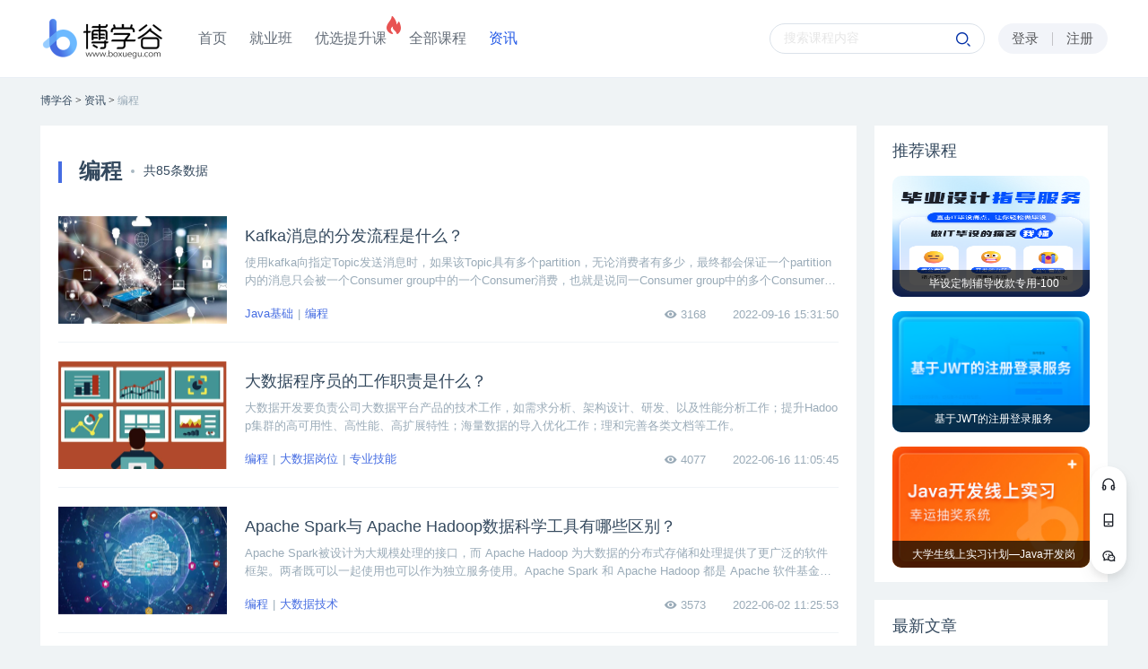

--- FILE ---
content_type: text/html; charset=utf-8
request_url: https://www.boxuegu.com/news/tag-80/
body_size: 72711
content:
<!doctype html>
<html data-n-head-ssr>
  <head >
    <title>编程基础知识-编程入门学习-博学谷资讯</title><meta data-n-head="ssr" charset="utf-8"><meta data-n-head="ssr" name="viewport" content="width=device-width, initial-scale=1"><meta data-n-head="ssr" name="applicable-device" content="pc"><meta data-n-head="ssr" data-hid="keywords" name="keyWords" content="编程基础知识,编程入门学习"><meta data-n-head="ssr" data-hid="description" name="description" content="编程基础知识入门学习，编程即编定程序，让计算机代码解决问题，对计算体系规定一定的运算方式，使计算体系按照该计算方式运行，并得到相应结果的过程。现代生活的方方面面都已离不开计算机，掌握编程技能
成了一项职业技能优势。"><link data-n-head="ssr" rel="icon" type="image/x-icon" href="/favicon.ico"><link data-n-head="ssr" rel="stylesheet" type="text/css" href="//at.alicdn.com/t/font_229347_a4femx04e3.css"><link data-n-head="ssr" rel="stylesheet" type="text/css" href="//at.alicdn.com/t/font_2332826_a0dcazbfb7c.css"><link data-n-head="ssr" rel="stylesheet" type="text/css" href="https://cdn.bootcss.com/social-share.js/1.0.16/css/share.min.css"><script data-n-head="ssr" src="https://zz.bdstatic.com/linksubmit/push.js"></script><script data-n-head="ssr" src="https://hm.baidu.com/hm.js?84c8fd20cad502132fed4406f9aa22e9"></script><script data-n-head="ssr" src="https://hm.baidu.com/hm.js?c11880ab74b1d3cd437ca5f41060fd17"></script><script data-n-head="ssr" src="/static/js/zhuge.js"></script><link rel="preload" href="/news/_nuxt/86c3fd1.js" as="script"><link rel="preload" href="/news/_nuxt/936c805.js" as="script"><link rel="preload" href="/news/_nuxt/vendors/app.c07b0de.css" as="style"><link rel="preload" href="/news/_nuxt/3e5ff1e.js" as="script"><link rel="preload" href="/news/_nuxt/app.7c9e1c3.css" as="style"><link rel="preload" href="/news/_nuxt/5b4b5e2.js" as="script"><link rel="preload" href="/news/_nuxt/pages/news/_type.8d58df6.css" as="style"><link rel="preload" href="/news/_nuxt/b9a46f8.js" as="script"><link rel="preload" href="/news/_nuxt/pages/news/_type/pages/news/index.57ef62a.css" as="style"><link rel="preload" href="/news/_nuxt/050d1f4.js" as="script"><link rel="stylesheet" href="/news/_nuxt/vendors/app.c07b0de.css"><link rel="stylesheet" href="/news/_nuxt/app.7c9e1c3.css"><link rel="stylesheet" href="/news/_nuxt/pages/news/_type.8d58df6.css"><link rel="stylesheet" href="/news/_nuxt/pages/news/_type/pages/news/index.57ef62a.css">
  </head>
  <body >
    <div data-server-rendered="true" id="__nuxt"><!----><div id="__layout"><div class="content" data-v-467c51c5><div class="home-top-activities" data-v-17fd4b3a data-v-467c51c5><div id="mayLeft" style="display:none;" data-v-17fd4b3a><div class="left_close" data-v-17fd4b3a></div> <div id="mayLeftBtn" data-v-17fd4b3a>抢占优惠</div></div></div> <header data-v-04c47ed4 data-v-467c51c5><!----> <nav data-v-04c47ed4><div class="left" data-v-04c47ed4><div class="logo" data-v-04c47ed4><a href="/" data-v-04c47ed4><img src="/news/_nuxt/img/header-new2.393a073.png" alt="博学谷" data-v-04c47ed4></a></div> <ul class="nav-list" data-v-04c47ed4><li data-v-04c47ed4><a href="/" data-v-04c47ed4>首页</a> <!----></li><li data-v-04c47ed4><a href="/class/" data-v-04c47ed4>就业班</a> <!----></li><li data-v-04c47ed4><a href="/promote/" data-v-04c47ed4>优选提升课</a> <img src="/news/_nuxt/img/icon-fire.cb0377e.png" alt="优选提升课" data-v-04c47ed4></li><li data-v-04c47ed4><a href="/all/" data-v-04c47ed4>全部课程</a> <!----></li><li data-v-04c47ed4><a href="/news/" data-v-04c47ed4>资讯</a> <!----></li></ul></div> <div class="right" data-v-04c47ed4><!----> <div class="bxg-app-btn" data-v-04c47ed4><i class="mask" data-v-04c47ed4><i class="beam" data-v-04c47ed4></i></i> <span class="app-text" data-v-04c47ed4></span> <div class="bxg-app-box" data-v-04c47ed4><img src="/news/_nuxt/img/qrcode.b389a8c.png" alt="博学谷App" data-v-04c47ed4> <span data-v-04c47ed4>扫描二维码下载【博学谷】</span></div></div> <div class="input-box" data-v-04c47ed4><span class="search-icon search-button iconfont icon-sousuo_huaban" data-v-04c47ed4></span> <input id="search-input" placeholder="搜索课程内容" type="text" value="" data-v-04c47ed4></div> <div class="login-box" data-v-04c47ed4><div class="login-before" style="display:;" data-v-04c47ed4><span class="login-btn" data-v-04c47ed4>登录</span> <i data-v-04c47ed4></i> <span class="register-btn" data-v-04c47ed4>注册</span></div> <div data-isShow="0" id="phbox" class="login-after" style="display:none;" data-v-04c47ed4><div class="phone-box" data-v-04c47ed4><!----> <div class="photo" data-v-04c47ed4><img src="" alt data-v-04c47ed4></div></div> <div class="user-box height1" style="display:none;" data-v-04c47ed4><div class="old-student-box" data-v-04c47ed4><div class="old-student-box-top" data-v-04c47ed4><div class="old-user-name" data-v-04c47ed4></div> <div data-v-04c47ed4>暂未进行老学员身份验证</div> <!----></div> <div class="old-student-box-btm" data-v-04c47ed4><div class="old-student-title" data-v-04c47ed4>老学员权益</div> <div class="old-student-equity" data-v-04c47ed4><div data-v-04c47ed4><img src="[data-uri]" alt data-v-04c47ed4>直播分享
                  </div> <div data-v-04c47ed4><img src="[data-uri]" alt data-v-04c47ed4>课程开源
                  </div> <div data-v-04c47ed4><img src="[data-uri]" alt data-v-04c47ed4>行业揭秘
                  </div></div> <div class="old-student-btn" data-v-04c47ed4>
                  去认证
                  <div class="old-student-btn-icon" data-v-04c47ed4></div></div></div></div> <div class="user-top-box" data-v-04c47ed4><div class="left-box" data-v-04c47ed4>最近在学</div> <ul id="recent-learn-list" class="right-box" data-v-04c47ed4></ul></div> <!----> <div class="user-bottom-box" data-v-04c47ed4><div class="my-course-btn" data-v-04c47ed4><div class="icon" data-v-04c47ed4></div> <a href="javascript:void(0)" rel="nofollow" data-v-04c47ed4>我的课程</a></div> <span class="user-line" data-v-04c47ed4></span> <div class="my-order-btn" data-v-04c47ed4><a href="javascript:void(0)" rel="nofollow" data-v-04c47ed4>个人中心</a></div> <span class="user-line" data-v-04c47ed4></span> <div class="sign-out-btn" data-v-04c47ed4>退出</div></div></div></div></div></div></nav> <!----> <div class="right-qr notlogin" data-v-04c47ed4><ul data-v-04c47ed4><li data-v-04c47ed4><div class="right-qr-border qrbox" data-v-04c47ed4><div class="img right-qr-right_kefu" data-v-04c47ed4></div> <div class="right-tips" data-v-04c47ed4><p data-v-04c47ed4>在线客服</p></div></div></li> <li data-v-04c47ed4><div class="right-qr-border qrbox" data-v-04c47ed4><div class="img right-qr-right_module" data-v-04c47ed4><div class="right-qr-outer" data-v-04c47ed4><img src="/news/_nuxt/img/right_module_qr.7d75a62.png" alt data-v-04c47ed4> <p data-v-04c47ed4>扫描二维码<br data-v-04c47ed4>下载博学谷APP</p></div></div></div></li> <li data-v-04c47ed4><div class="right-qr-border qrbox" data-v-04c47ed4><div class="img right-qr-right_tel" data-v-04c47ed4><div class="right-qr-outer" data-v-04c47ed4><img src="/news/_nuxt/img/right_tel_qr.554fee7.png" alt data-v-04c47ed4> <p data-v-04c47ed4>扫描二维码<br data-v-04c47ed4>关注博学谷微信公众号</p></div></div></div></li> <li style="display:none;" data-v-04c47ed4><div class="right-qr-border qrbox" data-v-04c47ed4><div class="img right-qr-right_top" data-v-04c47ed4></div> <div class="right-tips" data-v-04c47ed4><p data-v-04c47ed4>意见反馈</p></div></div></li></ul></div></header> <div class="main clearfix" data-v-6339f7bc data-v-467c51c5><div class="section-header" data-v-6339f7bc><a href="/" data-v-6339f7bc><span data-v-6339f7bc>博学谷</span></a> &gt;
    <a href="javascript:void(0)" data-v-6339f7bc><span data-v-6339f7bc>资讯</span></a> <!----> <!----> <!----> <!----></div> <div class="news-box" data-v-1b30594e data-v-6339f7bc><p class="keyword-tit" data-v-1b30594e><strong data-v-1b30594e></strong> <span data-v-1b30594e>共85条数据</span></p> <section style="width:870px;" data-v-1b30594e><!----> <ul class="blog-list" data-v-1b30594e><li class="news-item" data-v-f308c6d4 data-v-1b30594e><div class="detail-link" data-v-f308c6d4><a href="/news/5019.html" style="display: none" data-v-f308c6d4></a> <img src="https://file.boxuegu.com/3aa4dfb531874ab095fa5e20100c4b13.png?x-oss-process=image/resize,w_188,h_120,limit_0" alt="Kafka消息的分发流程是什么" class="article-img" data-v-f308c6d4> <h6 data-v-f308c6d4>Kafka消息的分发流程是什么？</h6> <br data-v-f308c6d4> <p class="article-content" data-v-f308c6d4>使用kafka向指定Topic发送消息时，如果该Topic具有多个partition，无论消费者有多少，最终都会保证一个partition内的消息只会被一个Consumer group中的一个Consumer消费，也就是说同一Consumer group中的多个Consumer自动会起到负载均衡的效果。</p> <p class="eyes" data-v-f308c6d4><i class="iconfont icon-liulan" data-v-f308c6d4></i> <span data-v-f308c6d4>3168</span></p> <p class="time" data-v-f308c6d4>2022-09-16 15:31:50</p></div> <p class="article-tag" data-v-f308c6d4><span data-v-f308c6d4><a href="/news/tag-21/" data-v-f308c6d4>Java基础</a></span><span data-v-f308c6d4><a href="/news/tag-80/" data-v-f308c6d4>编程</a></span></p></li><li class="news-item" data-v-f308c6d4 data-v-1b30594e><div class="detail-link" data-v-f308c6d4><a href="/news/4995.html" style="display: none" data-v-f308c6d4></a> <img src="https://file.boxuegu.com/a2011e0af35a4c5eadcaa648cd5ddacb.png?x-oss-process=image/resize,w_188,h_120,limit_0" alt="大数据程序员工作职责" class="article-img" data-v-f308c6d4> <h6 data-v-f308c6d4>大数据程序员的工作职责是什么？</h6> <br data-v-f308c6d4> <p class="article-content" data-v-f308c6d4>大数据开发要负责公司大数据平台产品的技术工作，如需求分析、架构设计、研发、以及性能分析工作；提升Hadoop集群的高可用性、高性能、高扩展特性；海量数据的导入优化工作；理和完善各类文档等工作。</p> <p class="eyes" data-v-f308c6d4><i class="iconfont icon-liulan" data-v-f308c6d4></i> <span data-v-f308c6d4>4077</span></p> <p class="time" data-v-f308c6d4>2022-06-16 11:05:45</p></div> <p class="article-tag" data-v-f308c6d4><span data-v-f308c6d4><a href="/news/tag-80/" data-v-f308c6d4>编程</a></span><span data-v-f308c6d4><a href="/news/tag-91/" data-v-f308c6d4>大数据岗位</a></span><span data-v-f308c6d4><a href="/news/tag-235/" data-v-f308c6d4>专业技能</a></span></p></li><li class="news-item" data-v-f308c6d4 data-v-1b30594e><div class="detail-link" data-v-f308c6d4><a href="/news/4978.html" style="display: none" data-v-f308c6d4></a> <img src="https://file.boxuegu.com/2dff0abfbcdb425eb6ee64f9a6061840.png?x-oss-process=image/resize,w_188,h_120,limit_0" alt="Apache Spark与 Apache Hadoop数据科学工具区别" class="article-img" data-v-f308c6d4> <h6 data-v-f308c6d4>Apache Spark与 Apache Hadoop数据科学工具有哪些区别？</h6> <br data-v-f308c6d4> <p class="article-content" data-v-f308c6d4>Apache Spark被设计为大规模处理的接口，而 Apache Hadoop 为大数据的分布式存储和处理提供了更广泛的软件框架。两者既可以一起使用也可以作为独立服务使用。Apache Spark 和 Apache Hadoop 都是 Apache 软件基金会提供的流行的开源数据科学工具，由社区开发和支持受欢迎程度和功能不断增长。</p> <p class="eyes" data-v-f308c6d4><i class="iconfont icon-liulan" data-v-f308c6d4></i> <span data-v-f308c6d4>3573</span></p> <p class="time" data-v-f308c6d4>2022-06-02 11:25:53</p></div> <p class="article-tag" data-v-f308c6d4><span data-v-f308c6d4><a href="/news/tag-80/" data-v-f308c6d4>编程</a></span><span data-v-f308c6d4><a href="/news/tag-93/" data-v-f308c6d4>大数据技术</a></span></p></li><li class="news-item" data-v-f308c6d4 data-v-1b30594e><div class="detail-link" data-v-f308c6d4><a href="/news/4864.html" style="display: none" data-v-f308c6d4></a> <img src="https://file.boxuegu.com/caf3a427a57d4c86a2b177ccd2bcf7fb.png?x-oss-process=image/resize,w_188,h_120,limit_0" alt="写出简洁清晰标准的代码" class="article-img" data-v-f308c6d4> <h6 data-v-f308c6d4>程序员如何写出简洁清晰标准的代码？</h6> <br data-v-f308c6d4> <p class="article-content" data-v-f308c6d4>简洁的代码不仅能让阅读者方便理解程序的意图，还能方便维护与迭代，规避冗长且臃肿的代码给人一种乱糟糟的感觉。简洁的代码在维护上花费更少的时间，更易于被阅读和领会，花费更少的时间去弄清楚实际问题进而为修复、修改、以及扩展等操作留下更多的时间；更清晰地交流想法，程序开发离不开协作而简洁的代码往往可以减少项目成员之间可能产生歧义。从长远来看犯更少的错误更快地解决问题。</p> <p class="eyes" data-v-f308c6d4><i class="iconfont icon-liulan" data-v-f308c6d4></i> <span data-v-f308c6d4>4081</span></p> <p class="time" data-v-f308c6d4>2022-03-10 15:54:44</p></div> <p class="article-tag" data-v-f308c6d4><span data-v-f308c6d4><a href="/news/tag-80/" data-v-f308c6d4>编程</a></span><span data-v-f308c6d4><a href="/news/tag-89/" data-v-f308c6d4>程序员</a></span></p></li><li class="news-item" data-v-f308c6d4 data-v-1b30594e><div class="detail-link" data-v-f308c6d4><a href="/news/4862.html" style="display: none" data-v-f308c6d4></a> <img src="https://file.boxuegu.com/e8b829ca230e495892a43e62a34cbe2a.png?x-oss-process=image/resize,w_188,h_120,limit_0" alt="解决HBase海量数据高效入仓的问题" class="article-img" data-v-f308c6d4> <h6 data-v-f308c6d4>如何解决HBase海量数据高效入仓的问题？</h6> <br data-v-f308c6d4> <p class="article-content" data-v-f308c6d4>如何解决HBase海量数据高效入仓的问题？数据仓库的数据来源于各方业务系统，高效准确的将业务系统的数据同步到数仓是数仓建设的根本。部分业务数据存储在HBase中，这部分数据体量较大达到数十亿。大数据需要增量同步这部分业务数据到数据仓库中进行离线分析，目前主要的同步方式是通过HBase的hive映射表来实现的。</p> <p class="eyes" data-v-f308c6d4><i class="iconfont icon-liulan" data-v-f308c6d4></i> <span data-v-f308c6d4>3834</span></p> <p class="time" data-v-f308c6d4>2022-03-10 13:46:02</p></div> <p class="article-tag" data-v-f308c6d4><span data-v-f308c6d4><a href="/news/tag-80/" data-v-f308c6d4>编程</a></span><span data-v-f308c6d4><a href="/news/tag-94/" data-v-f308c6d4>大数据开发</a></span></p></li><li class="news-item" data-v-f308c6d4 data-v-1b30594e><div class="detail-link" data-v-f308c6d4><a href="/news/4818.html" style="display: none" data-v-f308c6d4></a> <img src="https://file.boxuegu.com/6c678e61884a465e9697f7440bb21375.png?x-oss-process=image/resize,w_188,h_120,limit_0" alt="常用的操作系统有哪些？起什么作用？" class="article-img" data-v-f308c6d4> <h6 data-v-f308c6d4>常用的操作系统有哪些？起什么作用？</h6> <br data-v-f308c6d4> <p class="article-content" data-v-f308c6d4>常用的操作系统有哪些？起什么作用？操作系统直接运行在计算机上面的系统软件，控制硬件和支持软件运行的计算机程序，常见的操作系统有Windows、mac OS、Linux、iOS、Android等。</p> <p class="eyes" data-v-f308c6d4><i class="iconfont icon-liulan" data-v-f308c6d4></i> <span data-v-f308c6d4>4372</span></p> <p class="time" data-v-f308c6d4>2022-02-12 14:53:17</p></div> <p class="article-tag" data-v-f308c6d4><span data-v-f308c6d4><a href="/news/tag-80/" data-v-f308c6d4>编程</a></span><span data-v-f308c6d4><a href="/news/tag-113/" data-v-f308c6d4>计算机编程</a></span></p></li><li class="news-item" data-v-f308c6d4 data-v-1b30594e><div class="detail-link" data-v-f308c6d4><a href="/news/4721.html" style="display: none" data-v-f308c6d4></a> <img src="https://file.boxuegu.com/03262d1bfaaf43b18d52654ab2d2ec91.png?x-oss-process=image/resize,w_188,h_120,limit_0" alt="鸿蒙系统是什么" class="article-img" data-v-f308c6d4> <h6 data-v-f308c6d4>鸿蒙系统是什么？有哪些优势？</h6> <br data-v-f308c6d4> <p class="article-content" data-v-f308c6d4>鸿蒙系统优势硬件互助资源共享，一次开发多端部署，OpenHarmony提供用户程序框架、Ability框架以及UI框架，能够保证开发的应用在多终端运行时保证一致性，一次开发、多端部署。</p> <p class="eyes" data-v-f308c6d4><i class="iconfont icon-liulan" data-v-f308c6d4></i> <span data-v-f308c6d4>4258</span></p> <p class="time" data-v-f308c6d4>2021-11-25 15:15:46</p></div> <p class="article-tag" data-v-f308c6d4><span data-v-f308c6d4><a href="/news/tag-80/" data-v-f308c6d4>编程</a></span><span data-v-f308c6d4><a href="/news/tag-175/" data-v-f308c6d4>网络安全</a></span></p></li><li class="news-item" data-v-f308c6d4 data-v-1b30594e><div class="detail-link" data-v-f308c6d4><a href="/news/4688.html" style="display: none" data-v-f308c6d4></a> <img src="https://file.boxuegu.com/22628086d07b419fa3fc592896998aeb.png?x-oss-process=image/resize,w_188,h_120,limit_0" alt="开源社区" class="article-img" data-v-f308c6d4> <h6 data-v-f308c6d4>删除又恢复？微软怎么惹恼了开源社区？</h6> <br data-v-f308c6d4> <p class="article-content" data-v-f308c6d4>近日，.NET开源社区“再起波澜”。起因是微软在即将发布的 .NET 6 中悄悄删除了 Hot Reload（热重载） 的核心部分，此举彻底激怒了.NET开源社区开发者，他们强烈反对微软这种行为，认为微软此举是不利于 .NET 开源社区健康发展。</p> <p class="eyes" data-v-f308c6d4><i class="iconfont icon-liulan" data-v-f308c6d4></i> <span data-v-f308c6d4>3494</span></p> <p class="time" data-v-f308c6d4>2021-10-25 18:19:27</p></div> <p class="article-tag" data-v-f308c6d4><span data-v-f308c6d4><a href="/news/tag-80/" data-v-f308c6d4>编程</a></span><span data-v-f308c6d4><a href="/news/tag-86/" data-v-f308c6d4>常见问题</a></span><span data-v-f308c6d4><a href="/news/tag-162/" data-v-f308c6d4>软件工程师</a></span></p></li><li class="news-item" data-v-f308c6d4 data-v-1b30594e><div class="detail-link" data-v-f308c6d4><a href="/news/4665.html" style="display: none" data-v-f308c6d4></a> <img src="https://file.boxuegu.com/44a1d89f24a542649a653ba9104f810d.png?x-oss-process=image/resize,w_188,h_120,limit_0" alt="代码" class="article-img" data-v-f308c6d4> <h6 data-v-f308c6d4>整洁代码有多重要，看了这个你就懂了</h6> <br data-v-f308c6d4> <p class="article-content" data-v-f308c6d4>今天给大家普及一个法则，我们称之为勒布朗法则——稍后等于永不，先给大家讲一个跟开发有关的故事：</p> <p class="eyes" data-v-f308c6d4><i class="iconfont icon-liulan" data-v-f308c6d4></i> <span data-v-f308c6d4>3723</span></p> <p class="time" data-v-f308c6d4>2021-09-16 18:42:01</p></div> <p class="article-tag" data-v-f308c6d4><span data-v-f308c6d4><a href="/news/tag-80/" data-v-f308c6d4>编程</a></span><span data-v-f308c6d4><a href="/news/tag-82/" data-v-f308c6d4>编程语言</a></span><span data-v-f308c6d4><a href="/news/tag-89/" data-v-f308c6d4>程序员</a></span></p></li><li class="news-item" data-v-f308c6d4 data-v-1b30594e><div class="detail-link" data-v-f308c6d4><a href="/news/4663.html" style="display: none" data-v-f308c6d4></a> <img src="https://file.boxuegu.com/d6e29b45204d45069e48f226afdc2f71.jpg?x-oss-process=image/resize,w_188,h_120,limit_0" alt="9月榜单" class="article-img" data-v-f308c6d4> <h6 data-v-f308c6d4>TIOBE 9月编程语言排名！它终于出圈了</h6> <br data-v-f308c6d4> <p class="article-content" data-v-f308c6d4>Hello！大家好呀~TIOBE 官方最新发布了 9 月的编程语言榜单，快来跟小谷一起来看看本月榜单中有哪些最新变化吧！</p> <p class="eyes" data-v-f308c6d4><i class="iconfont icon-liulan" data-v-f308c6d4></i> <span data-v-f308c6d4>4287</span></p> <p class="time" data-v-f308c6d4>2021-09-14 17:53:58</p></div> <p class="article-tag" data-v-f308c6d4><span data-v-f308c6d4><a href="/news/tag-80/" data-v-f308c6d4>编程</a></span><span data-v-f308c6d4><a href="/news/tag-82/" data-v-f308c6d4>编程语言</a></span><span data-v-f308c6d4><a href="/news/tag-218/" data-v-f308c6d4>发展前景</a></span></p></li><li class="news-item" data-v-f308c6d4 data-v-1b30594e><div class="detail-link" data-v-f308c6d4><a href="/news/4662.html" style="display: none" data-v-f308c6d4></a> <img src="https://file.boxuegu.com/17da832275444e1a927491c7f2c3c089.png?x-oss-process=image/resize,w_188,h_120,limit_0" alt="数据库排名" class="article-img" data-v-f308c6d4> <h6 data-v-f308c6d4>9月份的数据库排名来啦！速来围观</h6> <br data-v-f308c6d4> <p class="article-content" data-v-f308c6d4>近期，DB-Engines发布了本年度9月份的数据库排名情况，这份榜单分析主要为数据库相关从业人员提供一个技术方向的参考，DB-Engines的数据库排名是根据当前数据库的流行程度进行排名，排名每月更新一次，具体有如下几个维度：</p> <p class="eyes" data-v-f308c6d4><i class="iconfont icon-liulan" data-v-f308c6d4></i> <span data-v-f308c6d4>4454</span></p> <p class="time" data-v-f308c6d4>2021-09-10 17:13:09</p></div> <p class="article-tag" data-v-f308c6d4><span data-v-f308c6d4><a href="/news/tag-80/" data-v-f308c6d4>编程</a></span><span data-v-f308c6d4><a href="/news/tag-130/" data-v-f308c6d4>排名</a></span><span data-v-f308c6d4><a href="/news/tag-172/" data-v-f308c6d4>数据库</a></span></p></li><li class="news-item" data-v-f308c6d4 data-v-1b30594e><div class="detail-link" data-v-f308c6d4><a href="/news/4646.html" style="display: none" data-v-f308c6d4></a> <img src="https://file.boxuegu.com/a422e75d0fd348eab3a422a525fda842.jpg?x-oss-process=image/resize,w_188,h_120,limit_0" alt="数据库" class="article-img" data-v-f308c6d4> <h6 data-v-f308c6d4>这一篇彻底告诉你ORACLE的前世今生</h6> <br data-v-f308c6d4> <p class="article-content" data-v-f308c6d4>ORACLE数据库系统是美国ORACLE公(甲骨文)提供的以分布式数据库为核心的一组软件产品，是目前最流行的客户/服务器(CLIENT/SERVER)或B/S体系结构的数据库之一</p> <p class="eyes" data-v-f308c6d4><i class="iconfont icon-liulan" data-v-f308c6d4></i> <span data-v-f308c6d4>4150</span></p> <p class="time" data-v-f308c6d4>2021-08-17 18:51:21</p></div> <p class="article-tag" data-v-f308c6d4><span data-v-f308c6d4><a href="/news/tag-80/" data-v-f308c6d4>编程</a></span><span data-v-f308c6d4><a href="/news/tag-172/" data-v-f308c6d4>数据库</a></span><span data-v-f308c6d4><a href="/news/tag-267/" data-v-f308c6d4>应用场景</a></span></p></li><li class="news-item" data-v-f308c6d4 data-v-1b30594e><div class="detail-link" data-v-f308c6d4><a href="/news/4637.html" style="display: none" data-v-f308c6d4></a> <img src="https://file.boxuegu.com/c4cd759c05aa469bb658b88eef3e64b2.png?x-oss-process=image/resize,w_188,h_120,limit_0" alt="学习编程，英语很重要吗？" class="article-img" data-v-f308c6d4> <h6 data-v-f308c6d4>学习编程，英语很重要吗？</h6> <br data-v-f308c6d4> <p class="article-content" data-v-f308c6d4>学编程，英语真的很重要吗？很多想要学编程的小伙伴，却因为英语而却步。其实，英语并非编程工作的核心技能，它只是一个表达编程思想的工具！无论是在思考或编码过程中，英语扮演的角色都不是很重要！但是，你也不能就此忽略英语！虽然，编码过程中英语可能并没有那么重要，但如果你想要更好地学习编程，英语是不可或缺的！</p> <p class="eyes" data-v-f308c6d4><i class="iconfont icon-liulan" data-v-f308c6d4></i> <span data-v-f308c6d4>4887</span></p> <p class="time" data-v-f308c6d4>2021-07-29 15:15:31</p></div> <p class="article-tag" data-v-f308c6d4><span data-v-f308c6d4><a href="/news/tag-80/" data-v-f308c6d4>编程</a></span></p></li><li class="news-item" data-v-f308c6d4 data-v-1b30594e><div class="detail-link" data-v-f308c6d4><a href="/news/4635.html" style="display: none" data-v-f308c6d4></a> <img src="https://file.boxuegu.com/6570bb211a23406b95b84cc77097bcae.png?x-oss-process=image/resize,w_188,h_120,limit_0" alt="怎么学编程？学编程黄金4步，太多人卡在了第二步！" class="article-img" data-v-f308c6d4> <h6 data-v-f308c6d4>怎么学编程？学编程黄金4步，太多人卡在了第二步！</h6> <br data-v-f308c6d4> <p class="article-content" data-v-f308c6d4>怎么学习编程？程序员高薪众所周知，但程序员背后的持续学习，却鲜有提及。尤其是一些刚刚入行的小朋友，需要学习大量知识，这时候如果没有正确的方法，只会误入歧途，越学越累，直至崩溃。</p> <p class="eyes" data-v-f308c6d4><i class="iconfont icon-liulan" data-v-f308c6d4></i> <span data-v-f308c6d4>4208</span></p> <p class="time" data-v-f308c6d4>2021-07-21 15:23:04</p></div> <p class="article-tag" data-v-f308c6d4><span data-v-f308c6d4><a href="/news/tag-80/" data-v-f308c6d4>编程</a></span></p></li><li class="news-item" data-v-f308c6d4 data-v-1b30594e><div class="detail-link" data-v-f308c6d4><a href="/news/4617.html" style="display: none" data-v-f308c6d4></a> <img src="https://file.boxuegu.com/73074f12509249a98077bad1720fa6c3.png?x-oss-process=image/resize,w_188,h_120,limit_0" alt="女生到底适不适合学编程" class="article-img" data-v-f308c6d4> <h6 data-v-f308c6d4>女生到底适不适合学编程做程序媛？</h6> <br data-v-f308c6d4> <p class="article-content" data-v-f308c6d4>编程学起来我不知道哭了多少次！逻辑差听不懂不理解，仅入门就差点“要了我的命”，哭过几次以后我意识到哭解决不了问题，只能硬着头皮反复练习以此来缩短差距！虽然后来遇到问题还会着急到哭，但至少我认清了一个现实，那就是出现问题必须解决否则无法深入学习。</p> <p class="eyes" data-v-f308c6d4><i class="iconfont icon-liulan" data-v-f308c6d4></i> <span data-v-f308c6d4>4224</span></p> <p class="time" data-v-f308c6d4>2021-06-10 16:15:35</p></div> <p class="article-tag" data-v-f308c6d4><span data-v-f308c6d4><a href="/news/tag-80/" data-v-f308c6d4>编程</a></span><span data-v-f308c6d4><a href="/news/tag-89/" data-v-f308c6d4>程序员</a></span></p></li> <!----></ul> <div class="all-page-bar" data-v-1b30594e><ul class="page-bar-wrapper" data-v-54b5fd9f data-v-1b30594e><li class="paging-item paging-item--prev paging-item--disabled" data-v-54b5fd9f>&lt;</li> <!----> <!----> <li class="paging-item paging-item--current" data-v-54b5fd9f>1</li><li class="paging-item" data-v-54b5fd9f>2</li><li class="paging-item" data-v-54b5fd9f>3</li><li class="paging-item" data-v-54b5fd9f>4</li><li class="paging-item" data-v-54b5fd9f>5</li> <!----> <li class="paging-item" data-v-54b5fd9f>6</li> <li class="paging-item paging-item--next" data-v-54b5fd9f>&gt; </li></ul></div></section></div> <div class="aside-box" data-v-2f2535ca data-v-6339f7bc><ul class="recommend-course clearfix" data-v-2f2535ca><h3 data-v-2f2535ca>推荐课程</h3> <span data-v-2f2535ca><a href="javascprit:;" data-v-2f2535ca><li data-v-2f2535ca><img src="https://file.boxuegu.com/d253a610d1694f18bc4185304854a3eb.png" alt data-v-2f2535ca> <div class="model" data-v-2f2535ca>毕设定制辅导收款专用-100</div></li></a></span><span data-v-2f2535ca><a href="javascprit:;" data-v-2f2535ca><li data-v-2f2535ca><img src="https://file.boxuegu.com/a4cdfdf7a1f6486f98c6f01fece67ff2.png" alt data-v-2f2535ca> <div class="model" data-v-2f2535ca>基于JWT的注册登录服务</div></li></a></span><span data-v-2f2535ca><a href="javascprit:;" data-v-2f2535ca><li data-v-2f2535ca><img src="https://file.boxuegu.com/0cf03a20f0db409e83c95ef072612c46.jpg" alt data-v-2f2535ca> <div class="model" data-v-2f2535ca>大学生线上实习计划—Java开发岗</div></li></a></span></ul> <div class="hot-article" data-v-2f2535ca><h3 data-v-2f2535ca>热门文章</h3> <ul class="article-list" data-v-2f2535ca><li data-v-2f2535ca><span data-v-2f2535ca>前端是什么</span></li><li data-v-2f2535ca><span data-v-2f2535ca>前端开发的工作职责</span></li><li data-v-2f2535ca><span data-v-2f2535ca>前端开发需要会什么？先掌握这三大核心关键技术</span></li><li data-v-2f2535ca><span data-v-2f2535ca>前端开发的工作方向有哪些？</span></li><li data-v-2f2535ca><span data-v-2f2535ca>简历加分-4步写出HR想要的简历</span></li><li data-v-2f2535ca><span data-v-2f2535ca>程序员如何突击面试？两大招带你拿下面试官</span></li><li data-v-2f2535ca><span data-v-2f2535ca>程序员面试技巧</span></li><li data-v-2f2535ca><span data-v-2f2535ca>架构师的厉害之处竟然是这……</span></li><li data-v-2f2535ca><span data-v-2f2535ca>架构师书籍推荐</span></li><li data-v-2f2535ca><span data-v-2f2535ca>懂了这些，才能成为架构师</span></li> <a href="/news/hot" class="look-more" data-v-2f2535ca>
        查看更多
        <i class="iconfont icon-youjiantou" data-v-2f2535ca></i></a></ul></div> <ul class="course-tag clearfix" data-v-2f2535ca><h3 data-v-2f2535ca>热门标签</h3> <a href="/news/tag-145/" data-v-2f2535ca><li data-v-2f2535ca>全栈开发</li></a><a href="/news/tag-12/" data-v-2f2535ca><li data-v-2f2535ca>IT行业前景</li></a><a href="/news/tag-6/" data-v-2f2535ca><li data-v-2f2535ca>HTML5开发</li></a><a href="/news/tag-33/" data-v-2f2535ca><li data-v-2f2535ca>Linux基础</li></a><a href="/news/tag-264/" data-v-2f2535ca><li data-v-2f2535ca>PHP培训机构</li></a><a href="/news/tag-273/" data-v-2f2535ca><li data-v-2f2535ca>手绘基础</li></a><a href="/news/tag-178/" data-v-2f2535ca><li data-v-2f2535ca>网络爬虫</li></a><a href="/news/tag-217/" data-v-2f2535ca><li data-v-2f2535ca>学历背景</li></a><a href="/news/tag-153/" data-v-2f2535ca><li data-v-2f2535ca>软件测试岗位</li></a><a href="/news/tag-80/" data-v-2f2535ca><li data-v-2f2535ca>编程</li></a><a href="/news/tag-37/" data-v-2f2535ca><li data-v-2f2535ca>Linux系统</li></a><a href="/news/tag-258/" data-v-2f2535ca><li data-v-2f2535ca>竞品分析</li></a></ul> <div class="qr-code" data-v-2f2535ca><p data-v-2f2535ca>扫描二维码，了解更多信息</p> <img src="/news/_nuxt/img/bxg-QR.066c346.png" alt="博学谷二维码" data-v-2f2535ca></div></div></div> <footer data-v-669ad090 data-v-467c51c5><div class="bottom-wrap" data-v-669ad090><div class="wrap" data-v-669ad090><div class="wrap-inner" data-v-669ad090><div class="left" data-v-669ad090><div class="item" data-v-669ad090><img src="/news/_nuxt/img/footerErma1.61ef58f.png" alt="博学谷公众号" data-v-669ad090> <span data-v-669ad090>关注公众号</span></div> <div class="item" data-v-669ad090><img src="/news/_nuxt/img/footerErma2.0afc7bb.png" alt="博学谷App" data-v-669ad090> <span data-v-669ad090>app下载</span></div></div> <div class="right" data-v-669ad090><div class="top" data-v-669ad090><a rel="nofollow" target="_blank" href="/aboutus/" data-href="/aboutus/" data-v-669ad090>关于我们</a><span data-v-669ad090>/</span> <a rel="nofollow" target="_blank" href="/job/" data-href="/job/" data-v-669ad090>人才招聘</a><span data-v-669ad090>/</span> <a rel="nofollow" target="_blank" href="/contact/" data-href="/contact/" data-v-669ad090>联系我们</a><span data-v-669ad090>/</span> <a rel="nofollow" target="_blank" href="/faq/" data-href="/faq/" data-v-669ad090>常见问题</a></div> <div class="middle" data-v-669ad090><p data-v-669ad090>江苏传智播客教育科技股份有限公司 Copyright 2006-2023， All Rights Reserved  <a href="https://beian.miit.gov.cn/" rel="nofollow" data-v-669ad090>苏ICP备16007882号-12</a></p> <p data-v-669ad090>PMI，PMP 和 PMBOK 是 Project Management Institute, Inc. 的注册商标</p></div> <div class="bottom" data-v-669ad090><a rel="nofollow" href="http://weibo.com/u/5999622644?refer_flag=1001030102_&is_hot=1" target="_blank" data-v-669ad090><img src="[data-uri]" data-v-669ad090> <span data-v-669ad090>官方微博</span></a></div></div></div></div></div> <nav class="consulting" style="display:none;" data-v-747d26f1 data-v-669ad090><div class="consulting-panel animated bounceInDown" data-v-747d26f1><div class="cpanel-head clearfix" data-v-747d26f1><i class="icon-close" data-v-747d26f1></i></div> <div class="cpanel-body clearfix" data-v-747d26f1><div class="avatar" data-v-747d26f1></div> <p class="cpanel-text" data-v-747d26f1>想学点什么呢，点我咨询</p></div> <div class="cpanel-footer clearfix" data-v-747d26f1><p class="cpanel-button" data-v-747d26f1>立即咨询</p></div></div></nav></footer></div></div></div><script>window.__NUXT__=(function(a,b,c,d,e,f,g,h,i,j,k,l,m,n,o,p,q,r,s,t,u,v,w,x,y,z,A,B,C,D,E,F,G,H,I,J,K,L,M,N,O,P,Q,R,S,T,U,V,W,X,Y,Z,_,$,aa,ab,ac,ad,ae,af,ag,ah,ai,aj,ak,al,am,an,ao,ap,aq,ar,as,at,au,av,aw,ax,ay,az,aA,aB,aC,aD,aE,aF,aG,aH,aI,aJ,aK,aL,aM,aN){return {layout:"default",data:[{articleMenuDTOs:[{id:-2,menuName:"资讯",menuCode:"new",menuQrText:G,sort:c},{id:-1,menuName:"推荐文章",menuCode:"hot",menuQrText:G,sort:h},{id:w,menuName:"大数据",menuCode:"data",menuQrText:"扫描二维码，回复\"大数据\"获取20G资料包",sort:5},{id:155,menuName:"电商",menuCode:"so",menuQrText:j,sort:8},{id:163,menuName:"PHP",menuCode:"php",menuQrText:j,sort:9},{id:160,menuName:"C\u002FC++",menuCode:"c",menuQrText:j,sort:11},{id:252,menuName:"SEO\u002FSEM",menuCode:"seo",menuQrText:j,sort:H},{id:I,menuName:"软件测试",menuCode:"qa",menuQrText:"扫描二维码，回复\"测试\"获取25G资料包",sort:14},{id:166,menuName:"人工智能",menuCode:"ai",menuQrText:j,sort:J},{id:263,menuName:"运维",menuCode:"yw",menuQrText:j,sort:18},{id:k,menuName:"其他",menuCode:"other",menuQrText:j,sort:19},{id:257,menuName:"影视制作",menuCode:"movies",menuQrText:j,sort:K},{id:119,menuName:"UI\u002FUE设计",menuCode:"UIUEsj",menuQrText:j,sort:23},{id:t,menuName:"前端开发",menuCode:"qdkf",menuQrText:j,sort:24},{id:p,menuName:L,menuCode:L,menuQrText:j,sort:25},{id:M,menuName:"Python开发",menuCode:"Pythonkf",menuQrText:j,sort:26},{id:251,menuName:"新媒体",menuCode:"xmt",menuQrText:j,sort:27},{id:256,menuName:N,menuCode:N,menuQrText:j,sort:28},{id:O,menuName:"产品经理",menuCode:"cpjl",menuQrText:j,sort:29},{id:265,menuName:"少儿编程",menuCode:"sebc",menuQrText:j,sort:30}],articlePage:{items:[{id:5019,menuId:p,menuName:a,status:f,title:"Kafka消息的分发流程是什么？",img:"https:\u002F\u002Ffile.boxuegu.com\u002F3aa4dfb531874ab095fa5e20100c4b13.png",imgDesc:"Kafka消息的分发流程是什么",keywords:"Kafka消息分发",description:"使用kafka向指定Topic发送消息时，如果该Topic具有多个partition，无论消费者有多少，最终都会保证一个partition内的消息只会被一个Consumer group中的一个Consumer消费，也就是说同一Consumer group中的多个Consumer自动会起到负载均衡的效果。",indexKeywords:[P,e],origin:g,originDesc:a,author:a,linkIds:a,firstPublishTime:a,publishTime:"2022-09-16 15:31:50",publishTimeStr:"2022.09.16",pv:3168,uv:c,creatorId:b,creator:b,createTime:"2022-07-04 15:40",modifierId:b,modifier:b,modifyTime:"2026-01-21 07:00",content:"\u003Cp style=\"text-indent: 2em; margin-top: 0px; margin-bottom: 14px;\"\u003E\u003Cspan style=\"font-size: 14px; line-height: 28px; color: #34495e;\"\u003EKafka消息的分发流程是什么？使用kafka向指定Topic发送消息时，如果该Topic具有多个partition，无论消费者有多少，最终都会保证一个partition内的消息只会被一个Consumer group中的一个Consumer消费，也就是说同一Consumer group中的多个Consumer自动会起到负载均衡的效果。\u003C\u002Fspan\u003E\u003C\u002Fp\u003E\n\u003Cp style=\"text-indent: 2em; margin-top: 0px; margin-bottom: 14px;\"\u003E\u003Cspan style=\"font-size: 14px; line-height: 28px; color: #34495e;\"\u003EKafka消息的分发介绍：\u003C\u002Fspan\u003E\u003C\u002Fp\u003E\n\u003Cp style=\"text-indent: 2em; margin-top: 0px; margin-bottom: 14px;\"\u003E\u003Cspan style=\"font-size: 14px; line-height: 28px; color: #34495e;\"\u003E&bull; Producer客户端负责消息的分发\u003C\u002Fspan\u003E\u003C\u002Fp\u003E\n\u003Cp style=\"text-indent: 2em; margin-top: 0px; margin-bottom: 14px;\"\u003E\u003Cspan style=\"font-size: 14px; line-height: 28px; color: #34495e;\"\u003E&bull; kafka集群中的任何一个broker都可以向producer提供metadata信息,这些metadata中包含&rdquo;集群中存活的servers列表&rdquo;、&ldquo;partitions leader列表&rdquo;等信息；\u003C\u002Fspan\u003E\u003C\u002Fp\u003E\n\u003Cp style=\"text-indent: 2em; margin-top: 0px; margin-bottom: 14px;\"\u003E\u003Cspan style=\"font-size: 14px; line-height: 28px; color: #34495e;\"\u003E&bull; 当producer获取到metadata信息之后, producer将会和Topic下所有partition leader保持socket连接；\u003C\u002Fspan\u003E\u003C\u002Fp\u003E\n\u003Cp style=\"text-indent: 2em; margin-top: 0px; margin-bottom: 14px;\"\u003E\u003Cspan style=\"font-size: 14px; line-height: 28px; color: #34495e;\"\u003E&bull; 消息由producer直接通过socket发送到broker，中间不会经过任何&rdquo;路由层&rdquo;。事实上，消息被路由到哪个partition上由producer客户端决定，比如可以采用&rdquo;random&rdquo;&rdquo;key-hash&rdquo;&rdquo;轮询&rdquo;等。\u003C\u002Fspan\u003E\u003C\u002Fp\u003E\n\u003Cp style=\"text-indent: 2em; margin-top: 0px; margin-bottom: 14px;\"\u003E\u003Cspan style=\"font-size: 14px; line-height: 28px; color: #34495e;\"\u003E&bull; 如果一个topic中有多个partitions,那么在producer端实现&rdquo;消息均衡分发&rdquo;是必要的。\u003C\u002Fspan\u003E\u003C\u002Fp\u003E\n\u003Cp style=\"text-indent: 2em; margin-top: 0px; margin-bottom: 14px;\"\u003E\u003Cspan style=\"font-size: 14px; line-height: 28px; color: #34495e;\"\u003E&bull; 在producer端的配置文件中,开发者可以指定partition路由的方式。\u003C\u002Fspan\u003E\u003C\u002Fp\u003E\n\u003Cp style=\"text-indent: 2em; margin-top: 0px; margin-bottom: 14px;\"\u003E\u003Cspan style=\"font-size: 14px; line-height: 28px; color: #34495e;\"\u003E&bull; Producer消息发送的应答机制\u003C\u002Fspan\u003E\u003C\u002Fp\u003E\n\u003Cp style=\"text-indent: 2em; margin-top: 0px; margin-bottom: 14px;\"\u003E\u003Cspan style=\"font-size: 14px; line-height: 28px; color: #34495e;\"\u003E设置发送数据是否需要服务端的反馈,有三个值0,1,-1\u003C\u002Fspan\u003E\u003C\u002Fp\u003E\n\u003Cp style=\"text-indent: 2em; margin-top: 0px; margin-bottom: 14px;\"\u003E\u003Cspan style=\"font-size: 14px; line-height: 28px; color: #34495e;\"\u003E&ndash; 0: producer不会等待broker发送ack\u003C\u002Fspan\u003E\u003C\u002Fp\u003E\n\u003Cp style=\"text-indent: 2em; margin-top: 0px; margin-bottom: 14px;\"\u003E\u003Cspan style=\"font-size: 14px; line-height: 28px; color: #34495e;\"\u003E&ndash; 1: 当leader接收到消息之后发送ack\u003C\u002Fspan\u003E\u003C\u002Fp\u003E\n\u003Cp style=\"text-indent: 2em; margin-top: 0px; margin-bottom: 14px;\"\u003E\u003Cspan style=\"font-size: 14px; line-height: 28px; color: #34495e;\"\u003E&ndash; -1: 当所有的follower都同步消息成功后发送ack\u003C\u002Fspan\u003E\u003C\u002Fp\u003E\n\u003Cp style=\"text-indent: 2em; margin-top: 0px; margin-bottom: 14px;\"\u003E\u003Cspan style=\"font-size: 14px; line-height: 28px; color: #34495e;\"\u003Erequest.required.acks=0\u003C\u002Fspan\u003E\u003C\u002Fp\u003E",contentPlain:"Kafka消息的分发流程是什么？使用kafka向指定Topic发送消息时，如果该Topic具有多个partition，无论消费者有多少，最终都会保证一个partition内的消息只会被一个Consumer group中的一个Consumer消费，也就是说同一Consumer group中的多个Consumer自动会起到负载均衡的效果。Kafka消息的分发介绍：• Producer客户端负责消息的分发• kafka集群中的任何一个broker都可以向producer提供metadata信息,这些metadata中包含”集群中存活的servers列表”、“partitions leader列表”等信息；• 当producer获取到metadata信息之后, producer将会和Topic下所有partition leader保持socket连接；• 消息由producer直接通过socket发送到broker，中间不会经过任何”路由层”。事实上，消息被路由到哪个partition上由producer客户端决定，比如可以采用”random””key-hash””轮询”等。• 如果一个topic中有多个partitions,那么在producer端实现”消息均衡分发”是必要的。• 在producer端的配置文件中,开发者可以指定partition路由的方式。• Producer消息发送的应答机制设置发送数据是否需要服务端的反馈,有三个值0,1,-1– 0: producer不会等待broker发送ack– 1: 当leader接收到消息之后发送ack– -1: 当所有的follower都同步消息成功后发送ackrequest.required.acks=0",deleted:d,preArticle:a,nextArticle:a,labels:[{id:K,name:P,title:a,keywords:a,description:a,status:a},{id:i,name:e,title:a,keywords:a,description:a,status:a}],contentLinks:a},{id:4995,menuId:w,menuName:a,status:f,title:"大数据程序员的工作职责是什么？",img:"https:\u002F\u002Ffile.boxuegu.com\u002Fa2011e0af35a4c5eadcaa648cd5ddacb.png",imgDesc:"大数据程序员工作职责",keywords:"大数据程序员,工作职责",description:"大数据开发要负责公司大数据平台产品的技术工作，如需求分析、架构设计、研发、以及性能分析工作；提升Hadoop集群的高可用性、高性能、高扩展特性；海量数据的导入优化工作；理和完善各类文档等工作。",indexKeywords:[Q,e,R],origin:g,originDesc:a,author:a,linkIds:a,firstPublishTime:a,publishTime:"2022-06-16 11:05:45",publishTimeStr:"2022.06.16",pv:4077,uv:c,creatorId:b,creator:b,createTime:"2022-06-16 11:05",modifierId:b,modifier:b,modifyTime:"2026-01-21 09:13",content:"\u003Cp style=\"text-indent: 2em; margin-top: 0px; margin-bottom: 14px;\"\u003E\u003Cspan style=\"font-size: 14px; line-height: 28px; color: #34495e;\"\u003E大数据程序员的工作职责是什么？大数据开发要负责公司大数据平台产品的技术工作，如需求分析、架构设计、研发、以及性能分析工作；提升Hadoop集群的高可用性、高性能、高扩展特性；海量数据的导入优化工作；理和完善各类文档等工作。\u003C\u002Fspan\u003E\u003C\u002Fp\u003E\n\u003Cp style=\"text-indent: 2em; margin-top: 0px; margin-bottom: 14px;\"\u003E\u003Cspan style=\"font-size: 14px; line-height: 28px; color: #34495e;\"\u003E\u003Cimg style=\"display: block; margin-left: auto; margin-right: auto;\" src=\"https:\u002F\u002Ffile.boxuegu.com\u002F1a3d012da7b149838d909309e10efeca.png\" alt=\"大数据程序员工作职责\" width=\"500\" height=\"288\" \u002F\u003E\u003C\u002Fspan\u003E\u003C\u002Fp\u003E\n\u003Cp style=\"text-indent: 2em; margin-top: 0px; margin-bottom: 14px;\"\u003E\u003Cspan style=\"font-size: 14px; line-height: 28px; color: #34495e;\"\u003E大数据工程师需要具有良好的沟通能力、优秀的分析问题和问题解决能力；具备强烈的进取心和团队合作精神；具备数据库系统的基本理论知识。数据工程是一项战略性工作，其职责包括构建高性能算法、预测模型和概念证明，以及开发数据建模和挖掘所需的数据集流程。\u003C\u002Fspan\u003E\u003C\u002Fp\u003E\n\u003Cp style=\"text-indent: 2em; margin-top: 0px; margin-bottom: 14px;\"\u003E\u003Cspan style=\"font-size: 14px; line-height: 28px; color: #34495e;\"\u003E大数据工程师都需要做哪些工作呢？\u003C\u002Fspan\u003E\u003C\u002Fp\u003E\n\u003Cp style=\"text-indent: 2em; margin-top: 0px; margin-bottom: 14px;\"\u003E\u003Cspan style=\"font-size: 14px; line-height: 28px; color: #34495e;\"\u003E1、负责大数据领域场景化方案开发及相关模块测试工作；\u003C\u002Fspan\u003E\u003C\u002Fp\u003E\n\u003Cp style=\"text-indent: 2em; margin-top: 0px; margin-bottom: 14px;\"\u003E\u003Cspan style=\"font-size: 14px; line-height: 28px; color: #34495e;\"\u003E2、负责核心功能需求分析与设计，编码、单元测试及功能交付。\u003C\u002Fspan\u003E\u003C\u002Fp\u003E\n\u003Cp style=\"text-indent: 2em; margin-top: 0px; margin-bottom: 14px;\"\u003E\u003Cspan style=\"font-size: 14px; line-height: 28px; color: #34495e;\"\u003E3、参与数据平台的设计开发，构建高效、健壮的数据计算系统，保证高可用、稳定、低延迟的优质服务体验，\u003C\u002Fspan\u003E\u003C\u002Fp\u003E\n\u003Cp style=\"text-indent: 2em; margin-top: 0px; margin-bottom: 14px;\"\u003E\u003Cspan style=\"font-size: 14px; line-height: 28px; color: #34495e;\"\u003E4、承担大数据平台服务组件的搭建和维护，优化现有的技术框架，形成配置化、可复用的数据技术能力；\u003C\u002Fspan\u003E\u003C\u002Fp\u003E\n\u003Cp style=\"text-indent: 2em; margin-top: 0px; margin-bottom: 14px;\"\u003E\u003Cspan style=\"font-size: 14px; line-height: 28px; color: #34495e;\"\u003E5、通过数据模型跟踪和分析业务效果，为业务提出优化解决方案。\u003C\u002Fspan\u003E\u003C\u002Fp\u003E\n\u003Cp style=\"text-indent: 2em; margin-top: 0px; margin-bottom: 14px;\"\u003E\u003Cspan style=\"font-size: 14px; line-height: 28px; color: #34495e;\"\u003E6、深度参与到大数据Hadoop、Yarn、Spark、Hive、HBase、Kafka、Zookeeper、Flume、AI平台等组件的研发、交付及解决方案支撑；\u003C\u002Fspan\u003E\u003C\u002Fp\u003E\n\u003Cp style=\"text-indent: 2em; margin-top: 0px; margin-bottom: 14px;\"\u003E\u003Cspan style=\"font-size: 14px; line-height: 28px; color: #34495e;\"\u003E7、探索云服务化实现的前沿技术，并负责大数据服务的架构设计、开发、测试及运维。\u003C\u002Fspan\u003E\u003C\u002Fp\u003E\n\u003Cp style=\"text-indent: 2em; margin-top: 0px; margin-bottom: 14px;\"\u003E\u003Cspan style=\"font-size: 14px; line-height: 28px; color: #34495e;\"\u003E成为大数据工程师可以拥有一个与跨学科团队合作的机会，与数据架构师、建模师和 IT 专家密切合作以实现不同的项目目标。学习云计算、编码技能和数据库设计的基础知识，是作为数据科学职业生涯的起点；比较考验综合能力：\u003C\u002Fspan\u003E\u003C\u002Fp\u003E\n\u003Cp style=\"text-indent: 2em; margin-top: 0px; margin-bottom: 14px;\"\u003E\u003Cspan style=\"font-size: 14px; line-height: 28px; color: #34495e;\"\u003E编码：熟练掌握编码语言对于这个职位至关重要，系统地学习和练习这些技能。常见的编程语言包括 SQL、NoSQL、Python、Java、R 和 Scala。\u003C\u002Fspan\u003E\u003C\u002Fp\u003E\n\u003Cp style=\"text-indent: 2em; margin-top: 0px; margin-bottom: 14px;\"\u003E\u003Cspan style=\"font-size: 14px; line-height: 28px; color: #34495e;\"\u003E关系和非关系数据库：数据库是最常见的数据存储解决方案之一。你应该熟悉关系数据库和非关系数据库，以及它们的工作方式。\u003C\u002Fspan\u003E\u003C\u002Fp\u003E\n\u003Cp style=\"text-indent: 2em; margin-top: 0px; margin-bottom: 14px;\"\u003E\u003Cspan style=\"font-size: 14px; line-height: 28px; color: #34495e;\"\u003EETL（提取、转换和加载）系统： ETL 是将数据从数据库和其他来源移动到单个存储库（如数据仓库）的过程。\u003C\u002Fspan\u003E\u003C\u002Fp\u003E\n\u003Cp style=\"text-indent: 2em; margin-top: 0px; margin-bottom: 14px;\"\u003E\u003Cspan style=\"font-size: 14px; line-height: 28px; color: #34495e;\"\u003E数据存储：并非所有类型的数据都应该以相同的方式存储，尤其是在涉及大数据时。例如，当你为公司设计数据解决方案时，你会想知道何时使用海量数据和数据仓库。\u003C\u002Fspan\u003E\u003C\u002Fp\u003E\n\u003Cp style=\"text-indent: 2em; margin-top: 0px; margin-bottom: 14px;\"\u003E\u003Cspan style=\"font-size: 14px; line-height: 28px; color: #34495e;\"\u003E自动化和脚本：自动化是处理大数据的必要部分，因为组织能够收集如此多的信息。你应该能够编写脚本来自动执行重复性任务。\u003C\u002Fspan\u003E\u003C\u002Fp\u003E\n\u003Cp style=\"text-indent: 2em; margin-top: 0px; margin-bottom: 14px;\"\u003E\u003Cspan style=\"font-size: 14px; line-height: 28px; color: #34495e;\"\u003E机器学习：虽然机器学习更受数据科学家关注，但掌握基本概念有助于更好地了解团队中数据科学家的需求。\u003C\u002Fspan\u003E\u003C\u002Fp\u003E\n\u003Cp style=\"text-indent: 2em; margin-top: 0px; margin-bottom: 14px;\"\u003E\u003Cspan style=\"font-size: 14px; line-height: 28px; color: #34495e;\"\u003E大数据工具：数据工程师不仅仅使用常规数据。他们通常负责管理大数据。工具和技术在不断发展，并因公司而异，一些流行的工具和技术包括 Hadoop、Hive 和 Kafka。\u003C\u002Fspan\u003E\u003C\u002Fp\u003E\n\u003Cp style=\"text-indent: 2em; margin-top: 0px; margin-bottom: 14px;\"\u003E\u003Cspan style=\"font-size: 14px; line-height: 28px; color: #34495e;\"\u003E云计算：随着公司越来越多地将物理服务器换成云服务，你需要了解云存储和云计算。\u003C\u002Fspan\u003E\u003C\u002Fp\u003E\n\u003Cp style=\"text-indent: 2em; margin-top: 0px; margin-bottom: 14px;\"\u003E\u003Cspan style=\"font-size: 14px; line-height: 28px; color: #34495e;\"\u003E数据安全：虽然一些公司可能有专门的数据安全团队，但许多大数据工程师仍然会负责一些安全管理和存储数据，以防止数据丢失或被盗。\u003C\u002Fspan\u003E\u003C\u002Fp\u003E\n\u003Cp style=\"text-indent: 2em; margin-top: 0px; margin-bottom: 14px;\"\u003E\u003Cspan style=\"font-size: 14px; line-height: 28px; color: #34495e;\"\u003E数据工程领域是一个不断发展的领域，它可以使大数据工程师的岗位更加复杂。但它也提供了更多的工作机会。\u003C\u002Fspan\u003E\u003C\u002Fp\u003E\n\u003Cp style=\"text-indent: 2em; margin-top: 0px; margin-bottom: 14px;\"\u003E\u003Cspan style=\"font-size: 14px; line-height: 28px; color: #34495e;\"\u003E你可以担任数据工程师、高级云数据工程师、高级数据工程师和大数据工程师等角色。\u003C\u002Fspan\u003E\u003C\u002Fp\u003E\n\u003Cp style=\"text-indent: 2em; margin-top: 0px; margin-bottom: 14px;\"\u003E\u003Cspan style=\"font-size: 14px; line-height: 28px; color: #34495e;\"\u003E大数据工程师负责创建和维护分析基础架构，该基础架构几乎可以支持数据世界中的所有其他功能。他们负责大数据架构的开发、构建、维护和测试，例如数据库和大数据处理系统。大数据工程师还负责创建用于建模，挖掘，获取和验证数据集合等流程。基本上成为数据&ldquo;构建者&rdquo;是一个激动人心的时刻，如果你喜欢使用新工具并且可以跳出关系数据库的框框思考，那么你将处于帮助公司适应该行业需求的主要位置。\u003C\u002Fspan\u003E\u003C\u002Fp\u003E",contentPlain:"大数据程序员的工作职责是什么？大数据开发要负责公司大数据平台产品的技术工作，如需求分析、架构设计、研发、以及性能分析工作；提升Hadoop集群的高可用性、高性能、高扩展特性；海量数据的导入优化工作；理和完善各类文档等工作。大数据工程师需要具有良好的沟通能力、优秀的分析问题和问题解决能力；具备强烈的进取心和团队合作精神；具备数据库系统的基本理论知识。数据工程是一项战略性工作，其职责包括构建高性能算法、预测模型和概念证明，以及开发数据建模和挖掘所需的数据集流程。大数据工程师都需要做哪些工作呢？1、负责大数据领域场景化方案开发及相关模块测试工作；2、负责核心功能需求分析与设计，编码、单元测试及功能交付。3、参与数据平台的设计开发，构建高效、健壮的数据计算系统，保证高可用、稳定、低延迟的优质服务体验，4、承担大数据平台服务组件的搭建和维护，优化现有的技术框架，形成配置化、可复用的数据技术能力；5、通过数据模型跟踪和分析业务效果，为业务提出优化解决方案。6、深度参与到大数据Hadoop、Yarn、Spark、Hive、HBase、Kafka、Zookeeper、Flume、AI平台等组件的研发、交付及解决方案支撑；7、探索云服务化实现的前沿技术，并负责大数据服务的架构设计、开发、测试及运维。成为大数据工程师可以拥有一个与跨学科团队合作的机会，与数据架构师、建模师和 IT 专家密切合作以实现不同的项目目标。学习云计算、编码技能和数据库设计的基础知识，是作为数据科学职业生涯的起点；比较考验综合能力：编码：熟练掌握编码语言对于这个职位至关重要，系统地学习和练习这些技能。常见的编程语言包括 SQL、NoSQL、Python、Java、R 和 Scala。关系和非关系数据库：数据库是最常见的数据存储解决方案之一。你应该熟悉关系数据库和非关系数据库，以及它们的工作方式。ETL（提取、转换和加载）系统： ETL 是将数据从数据库和其他来源移动到单个存储库（如数据仓库）的过程。数据存储：并非所有类型的数据都应该以相同的方式存储，尤其是在涉及大数据时。例如，当你为公司设计数据解决方案时，你会想知道何时使用海量数据和数据仓库。自动化和脚本：自动化是处理大数据的必要部分，因为组织能够收集如此多的信息。你应该能够编写脚本来自动执行重复性任务。机器学习：虽然机器学习更受数据科学家关注，但掌握基本概念有助于更好地了解团队中数据科学家的需求。大数据工具：数据工程师不仅仅使用常规数据。他们通常负责管理大数据。工具和技术在不断发展，并因公司而异，一些流行的工具和技术包括 Hadoop、Hive 和 Kafka。云计算：随着公司越来越多地将物理服务器换成云服务，你需要了解云存储和云计算。数据安全：虽然一些公司可能有专门的数据安全团队，但许多大数据工程师仍然会负责一些安全管理和存储数据，以防止数据丢失或被盗。数据工程领域是一个不断发展的领域，它可以使大数据工程师的岗位更加复杂。但它也提供了更多的工作机会。你可以担任数据工程师、高级云数据工程师、高级数据工程师和大数据工程师等角色。大数据工程师负责创建和维护分析基础架构，该基础架构几乎可以支持数据世界中的所有其他功能。他们负责大数据架构的开发、构建、维护和测试，例如数据库和大数据处理系统。大数据工程师还负责创建用于建模，挖掘，获取和验证数据集合等流程。基本上成为数据“构建者”是一个激动人心的时刻，如果你喜欢使用新工具并且可以跳出关系数据库的框框思考，那么你将处于帮助公司适应该行业需求的主要位置。",deleted:d,preArticle:a,nextArticle:a,labels:[{id:i,name:e,title:a,keywords:a,description:a,status:a},{id:91,name:Q,title:a,keywords:a,description:a,status:a},{id:235,name:R,title:a,keywords:a,description:a,status:a}],contentLinks:a},{id:4978,menuId:w,menuName:a,status:f,title:"Apache Spark与 Apache Hadoop数据科学工具有哪些区别？",img:"https:\u002F\u002Ffile.boxuegu.com\u002F2dff0abfbcdb425eb6ee64f9a6061840.png",imgDesc:"Apache Spark与 Apache Hadoop数据科学工具区别",keywords:"Apache Spark, Apache Hadoop,数据科学工具",description:"Apache Spark被设计为大规模处理的接口，而 Apache Hadoop 为大数据的分布式存储和处理提供了更广泛的软件框架。两者既可以一起使用也可以作为独立服务使用。Apache Spark 和 Apache Hadoop 都是 Apache 软件基金会提供的流行的开源数据科学工具，由社区开发和支持受欢迎程度和功能不断增长。",indexKeywords:[S,e],origin:g,originDesc:a,author:a,linkIds:a,firstPublishTime:a,publishTime:"2022-06-02 11:25:53",publishTimeStr:"2022.06.02",pv:3573,uv:c,creatorId:b,creator:b,createTime:"2022-06-02 11:24",modifierId:b,modifier:b,modifyTime:T,content:"\u003Cp style=\"text-indent: 2em; margin-top: 0px; margin-bottom: 14px;\"\u003E\u003Cspan style=\"font-size: 14px; line-height: 28px; color: #34495e;\"\u003EApache Spark与 Apache Hadoop数据科学工具有哪些区别？Apache Spark被设计为大规模处理的接口，而 Apache Hadoop 为大数据的分布式存储和处理提供了更广泛的软件框架。两者既可以一起使用也可以作为独立服务使用。Apache Spark 和 Apache Hadoop 都是 Apache 软件基金会提供的流行的开源数据科学工具，由社区开发和支持受欢迎程度和功能不断增长。\u003C\u002Fspan\u003E\u003C\u002Fp\u003E\n\u003Cp style=\"text-indent: 2em; margin-top: 0px; margin-bottom: 14px;\"\u003E\u003Cstrong\u003E\u003Cspan style=\"font-size: 14px; line-height: 28px; color: #34495e;\"\u003E1、Apache Spark是什么？\u003C\u002Fspan\u003E\u003C\u002Fstrong\u003E\u003C\u002Fp\u003E\n\u003Cp style=\"text-indent: 2em; margin-top: 0px; margin-bottom: 14px;\"\u003E\u003Cspan style=\"font-size: 14px; line-height: 28px; color: #34495e;\"\u003EApache Spark 是一个为高效、大规模数据分析而构建的开源数据处理引擎。Apache Spark 是一个强大的统一分析引擎，数据科学家经常使用它来支持机器学习算法和复杂的数据分析。Apache Spark 可以独立运行，也可以作为 Apache Hadoop 之上的软件包运行。\u003C\u002Fspan\u003E\u003C\u002Fp\u003E\n\u003Cp style=\"text-indent: 2em; margin-top: 0px; margin-bottom: 14px;\"\u003E\u003Cstrong\u003E\u003Cspan style=\"font-size: 14px; line-height: 28px; color: #34495e;\"\u003E2、Apache Hadoop是什么？\u003C\u002Fspan\u003E\u003C\u002Fstrong\u003E\u003C\u002Fp\u003E\n\u003Cp style=\"text-indent: 2em; margin-top: 0px; margin-bottom: 14px;\"\u003E\u003Cspan style=\"font-size: 14px; line-height: 28px; color: #34495e;\"\u003EApache Hadoop 是一组开源模块和实用程序，旨在简化存储、管理和分析大数据的过程。Apache Hadoop 的模块包括 Hadoop YARN、Hadoop MapReduce 和 Hadoop Ozone，但它支持许多可选的数据科学软件包。Apache Hadoop 可以互换使用来指代 Apache Spark 和其他数据科学工具。\u003C\u002Fspan\u003E\u003C\u002Fp\u003E\n\u003Cp style=\"text-indent: 2em; margin-top: 0px; margin-bottom: 14px;\"\u003E\u003Cstrong\u003E\u003Cspan style=\"font-size: 14px; line-height: 28px; color: #34495e;\"\u003E3、Apache Spark 与 Apache Hadoop有哪些区别\u003C\u002Fspan\u003E\u003C\u002Fstrong\u003E\u003C\u002Fp\u003E\n\u003Cp style=\"text-indent: 2em; margin-top: 0px; margin-bottom: 14px;\"\u003E\u003Cstrong\u003E\u003Cspan style=\"font-size: 14px; line-height: 28px; color: #34495e;\"\u003E\u003Cimg style=\"display: block; margin-left: auto; margin-right: auto;\" src=\"https:\u002F\u002Ffile.boxuegu.com\u002Fab65751d4dca4691a69d796f0811b3f2.png\" alt=\"Apache Spark 与 Apache Hadoop对比\" width=\"518\" height=\"149\" \u002F\u003E\u003C\u002Fspan\u003E\u003C\u002Fstrong\u003E\u003C\u002Fp\u003E\n\u003Cp style=\"text-indent: 2em; margin-top: 0px; margin-bottom: 14px;\"\u003E\u003Cstrong\u003E\u003Cspan style=\"font-size: 14px; line-height: 28px; color: #34495e;\"\u003E4、设计和架构区别\u003C\u002Fspan\u003E\u003C\u002Fstrong\u003E\u003C\u002Fp\u003E\n\u003Cp style=\"text-indent: 2em; margin-top: 0px; margin-bottom: 14px;\"\u003E\u003Cspan style=\"font-size: 14px; line-height: 28px; color: #34495e;\"\u003EApache Spark 是一个离散的开源数据处理实用程序。通过 Spark，开发人员可以访问用于数据处理集群编程的轻量级\u003C\u002Fspan\u003E\u003Cspan style=\"font-size: 14px; line-height: 28px; color: #34495e;\"\u003E接口，具有内置的容错和数据并行性。Apache Spark 是用 Scala 编写的，主要用于机器学习应用程序。\u003C\u002Fspan\u003E\u003C\u002Fp\u003E\n\u003Cp style=\"text-indent: 2em; margin-top: 0px; margin-bottom: 14px;\"\u003E\u003Cspan style=\"font-size: 14px; line-height: 28px; color: #34495e;\"\u003EApache Hadoop 是一个更大的框架，其中包括 Apache Spark、Apache Pig、Apache Hive 和 Apache Phoenix 等实用程序。作为一种更通用的解决方案，Apache Hadoop 为数据科学家提供了一个完整且强大的软件平台，然后他们可以根据个人需求进行扩展和定制。\u003C\u002Fspan\u003E\u003C\u002Fp\u003E\n\u003Cp style=\"text-indent: 2em; margin-top: 0px; margin-bottom: 14px;\"\u003E\u003Cstrong\u003E\u003Cspan style=\"font-size: 14px; line-height: 28px; color: #34495e;\"\u003E5、使用范围\u003C\u002Fspan\u003E\u003C\u002Fstrong\u003E\u003C\u002Fp\u003E\n\u003Cp style=\"text-indent: 2em; margin-top: 0px; margin-bottom: 14px;\"\u003E\u003Cspan style=\"font-size: 14px; line-height: 28px; color: #34495e;\"\u003EApache Spark 的范围仅限于它自己的工具，包括 Spark Core、Spark SQL 和 Spark Streaming。Spark Core 提供了 Apache Spark 的大部分数据处理。Spark SQL支持额外的数据抽象层，开发人员可以通过它构建结构化和半结构化数据。Spark Streaming 利用 Spark Core 的调度服务来执行流分析。​\u003C\u002Fspan\u003E\u003C\u002Fp\u003E\n\u003Cp style=\"text-indent: 2em; margin-top: 0px; margin-bottom: 14px;\"\u003E\u003Cspan style=\"font-size: 14px; line-height: 28px; color: #34495e;\"\u003EApache Hadoop 的范围要广泛得多。除了 Apache Spark，Apache Hadoop 的开源实用程序还包括\u003C\u002Fspan\u003E\u003Cspan style=\"font-size: 14px; line-height: 28px; color: #34495e;\"\u003Epache Phoenix。一个大规模并行的关系数据库引擎。\u003C\u002Fspan\u003E\u003C\u002Fp\u003E\n\u003Cp style=\"text-indent: 2em; margin-top: 0px; margin-bottom: 14px;\"\u003E\u003Cspan style=\"font-size: 14px; line-height: 28px; color: #34495e;\"\u003E（1）Apache Zookeeper.。用于云应用程序的协调分布式服务器。\u003C\u002Fspan\u003E\u003C\u002Fp\u003E\n\u003Cp style=\"text-indent: 2em; margin-top: 0px; margin-bottom: 14px;\"\u003E\u003Cspan style=\"font-size: 14px; line-height: 28px; color: #34495e;\"\u003E（2）pache Hive。用于数据查询和分析的数据仓库。\u003C\u002Fspan\u003E\u003C\u002Fp\u003E\n\u003Cp style=\"text-indent: 2em; margin-top: 0px; margin-bottom: 14px;\"\u003E\u003Cspan style=\"font-size: 14px; line-height: 28px; color: #34495e;\"\u003E（3）Apache Flume。分布式日志数据的仓储解决方案。\u003C\u002Fspan\u003E\u003C\u002Fp\u003E\n\u003Cp style=\"text-indent: 2em; margin-top: 0px; margin-bottom: 14px;\"\u003E\u003Cspan style=\"font-size: 14px; line-height: 28px; color: #34495e;\"\u003E但是出于数据科学的目的，并非所有应用程序都如此广泛。速度、延迟和强大的处理能力在大数据处理和分析领域中至关重要&mdash;&mdash;独立安装的 Apache Spark 可能更容易提供这些。\u003C\u002Fspan\u003E\u003C\u002Fp\u003E\n\u003Cp style=\"text-indent: 2em; margin-top: 0px; margin-bottom: 14px;\"\u003E\u003Cstrong\u003E\u003Cspan style=\"font-size: 14px; line-height: 28px; color: #34495e;\"\u003E6、速度\u003C\u002Fspan\u003E\u003C\u002Fstrong\u003E\u003C\u002Fp\u003E\n\u003Cp style=\"text-indent: 2em; margin-top: 0px; margin-bottom: 14px;\"\u003E\u003Cspan style=\"font-size: 14px; line-height: 28px; color: #34495e;\"\u003E对于大多数实现，Apache Spark 将比 Apache Hadoop 快得多。Apache Spark 专为速度而打造，其速度可能比 Apache Hadoop 快近 100 倍。然而，这是因为 Apache Spark 更简单、更轻量级。\u003C\u002Fspan\u003E\u003C\u002Fp\u003E\n\u003Cp style=\"text-indent: 2em; margin-top: 0px; margin-bottom: 14px;\"\u003E\u003Cspan style=\"font-size: 14px; line-height: 28px; color: #34495e;\"\u003E默认情况下，Apache Hadoop 不会像 Apache Spark 一样快。但是，其性能可能会因安装的软件包以及所涉及的数据存储、维护和分析工作而异。\u003C\u002Fspan\u003E\u003C\u002Fp\u003E\n\u003Cp style=\"text-indent: 2em; margin-top: 0px; margin-bottom: 14px;\"\u003E\u003Cstrong\u003E\u003Cspan style=\"font-size: 14px; line-height: 28px; color: #34495e;\"\u003E7、学习曲线\u003C\u002Fspan\u003E\u003C\u002Fstrong\u003E\u003C\u002Fp\u003E\n\u003Cp style=\"text-indent: 2em; margin-top: 0px; margin-bottom: 14px;\"\u003E\u003Cspan style=\"font-size: 14px; line-height: 28px; color: #34495e;\"\u003E由于其关注点相对狭窄，Apache Spark 更容易学习。Apache Spark 有一些核心模块，并为数据的操作和分析提供了一个干净、简单的界面。由于 Apache Spark 是一个相当简单的产品，因此学习曲线很短。\u003C\u002Fspan\u003E\u003C\u002Fp\u003E\n\u003Cp style=\"text-indent: 2em; margin-top: 0px; margin-bottom: 14px;\"\u003E\u003Cspan style=\"font-size: 14px; line-height: 28px; color: #34495e;\"\u003EApache Hadoop 要复杂得多。参与的难度将取决于开发人员如何安装和配置 Apache Hadoop 以及开发人员选择包含哪些软件包。无论如何，即使开箱即用，Apache Hadoop 的学习曲线也更为显著。\u003C\u002Fspan\u003E\u003C\u002Fp\u003E\n\u003Cp style=\"text-indent: 2em; margin-top: 0px; margin-bottom: 14px;\"\u003E\u003Cstrong\u003E\u003Cspan style=\"font-size: 14px; line-height: 28px; color: #34495e;\"\u003E8、安全性和容错性\u003C\u002Fspan\u003E\u003C\u002Fstrong\u003E\u003C\u002Fp\u003E\n\u003Cp style=\"text-indent: 2em; margin-top: 0px; margin-bottom: 14px;\"\u003E\u003Cspan style=\"font-size: 14px; line-height: 28px; color: #34495e;\"\u003E当作为独立产品安装时，Apache Spark 的开箱即用安全性和容错功能少于 Apache Hadoop。但是，Apache Spark 可以访问许多与 Apache Hadoop 相同的安全实用程序，例如 Kerberos 身份验证&mdash;&mdash;它们只需要安装和配置即可。\u003C\u002Fspan\u003E\u003C\u002Fp\u003E\n\u003Cp style=\"text-indent: 2em; margin-top: 0px; margin-bottom: 14px;\"\u003E\u003Cspan style=\"font-size: 14px; line-height: 28px; color: #34495e;\"\u003EApache Hadoop 具有更广泛的本机安全模型，并且在设计上具有广泛的容错性。与 Apache Spark 一样，它的安全性可以通过其他 Apache 实用程序进一步提高。\u003C\u002Fspan\u003E\u003C\u002Fp\u003E\n\u003Cp style=\"text-indent: 2em; margin-top: 0px; margin-bottom: 14px;\"\u003E\u003Cstrong\u003E\u003Cspan style=\"font-size: 14px; line-height: 28px; color: #34495e;\"\u003E9、编程语言\u003C\u002Fspan\u003E\u003C\u002Fstrong\u003E\u003C\u002Fp\u003E\n\u003Cp style=\"text-indent: 2em; margin-top: 0px; margin-bottom: 14px;\"\u003E\u003Cspan style=\"font-size: 14px; line-height: 28px; color: #34495e;\"\u003EApache Spark 支持 Scala、Java、SQL、Python、R、C# 和 F#。它最初是在 Scala 中开发的。Apache Spark 支持数据科学家使用的几乎所有流行语言。\u003C\u002Fspan\u003E\u003C\u002Fp\u003E\n\u003Cp style=\"text-indent: 2em; margin-top: 0px; margin-bottom: 14px;\"\u003E\u003Cspan style=\"font-size: 14px; line-height: 28px; color: #34495e;\"\u003EApache Hadoop 是用 Java 编写的，部分是用 C 编写的。Apache Hadoop 实用程序支持其他语言，使其适合所有技能的数据科学家。\u003C\u002Fspan\u003E\u003C\u002Fp\u003E\n\u003Cp style=\"text-indent: 2em; margin-top: 0px; margin-bottom: 14px;\"\u003E\u003Cstrong\u003E\u003Cspan style=\"font-size: 14px; line-height: 28px; color: #34495e;\"\u003E10、在 Apache Spark 与 Hadoop 之间进行选择\u003C\u002Fspan\u003E\u003C\u002Fstrong\u003E\u003C\u002Fp\u003E\n\u003Cp style=\"text-indent: 2em; margin-top: 0px; margin-bottom: 14px;\"\u003E\u003Cspan style=\"font-size: 14px; line-height: 28px; color: #34495e;\"\u003E如果您是主要从事机器学习算法和大规模数据处理的数据科学家，请选择 Apache Spark。\u003C\u002Fspan\u003E\u003C\u002Fp\u003E\n\u003Cp style=\"text-indent: 2em; margin-top: 0px; margin-bottom: 14px;\"\u003E\u003Cspan style=\"font-size: 14px; line-height: 28px; color: #34495e;\"\u003EApache Spark：\u003C\u002Fspan\u003E\u003C\u002Fp\u003E\n\u003Cp style=\"text-indent: 2em; margin-top: 0px; margin-bottom: 14px;\"\u003E\u003Cspan style=\"font-size: 14px; line-height: 28px; color: #34495e;\"\u003E（1）在没有 Apache Hadoop 的情况下作为独立实用程序运行。\u003C\u002Fspan\u003E\u003C\u002Fp\u003E\n\u003Cp style=\"text-indent: 2em; margin-top: 0px; margin-bottom: 14px;\"\u003E\u003Cspan style=\"font-size: 14px; line-height: 28px; color: #34495e;\"\u003E（2）提供分布式任务调度、I\u002FO功能和调度。\u003C\u002Fspan\u003E\u003C\u002Fp\u003E\n\u003Cp style=\"text-indent: 2em; margin-top: 0px; margin-bottom: 14px;\"\u003E\u003Cspan style=\"font-size: 14px; line-height: 28px; color: #34495e;\"\u003E（3）支持多种语言，包括 Java、Python 和 Scala。\u003C\u002Fspan\u003E\u003C\u002Fp\u003E\n\u003Cp style=\"text-indent: 2em; margin-top: 0px; margin-bottom: 14px;\"\u003E\u003Cspan style=\"font-size: 14px; line-height: 28px; color: #34495e;\"\u003E（4）提供隐式数据并行性和容错性。\u003C\u002Fspan\u003E\u003C\u002Fp\u003E\n\u003Cp style=\"text-indent: 2em; margin-top: 0px; margin-bottom: 14px;\"\u003E\u003Cspan style=\"font-size: 14px; line-height: 28px; color: #34495e;\"\u003E如果您是需要大量数据科学实用程序来存储和处理大数据的数据科学家，请选择 Apache Hadoop。\u003C\u002Fspan\u003E\u003C\u002Fp\u003E\n\u003Cp style=\"text-indent: 2em; margin-top: 0px; margin-bottom: 14px;\"\u003E\u003Cspan style=\"font-size: 14px; line-height: 28px; color: #34495e;\"\u003EApache Hadoop：\u003C\u002Fspan\u003E\u003C\u002Fp\u003E\n\u003Cp style=\"text-indent: 2em; margin-top: 0px; margin-bottom: 14px;\"\u003E\u003Cspan style=\"font-size: 14px; line-height: 28px; color: #34495e;\"\u003E（1）为大数据的存储和处理提供广泛的框架。\u003C\u002Fspan\u003E\u003C\u002Fp\u003E\n\u003Cp style=\"text-indent: 2em; margin-top: 0px; margin-bottom: 14px;\"\u003E\u003Cspan style=\"font-size: 14px; line-height: 28px; color: #34495e;\"\u003E（2）提供了一系列令人难以置信的软件包，包括 Apache Spark。\u003C\u002Fspan\u003E\u003C\u002Fp\u003E\n\u003Cp style=\"text-indent: 2em; margin-top: 0px; margin-bottom: 14px;\"\u003E\u003Cspan style=\"font-size: 14px; line-height: 28px; color: #34495e;\"\u003E（3）建立在分布式、可扩展和可移植的文件系统之上。\u003C\u002Fspan\u003E\u003C\u002Fp\u003E\n\u003Cp style=\"text-indent: 2em; margin-top: 0px; margin-bottom: 14px;\"\u003E\u003Cspan style=\"font-size: 14px; line-height: 28px; color: #34495e;\"\u003E（4）利用其他应用程序进行数据仓库、机器学习和并行处理。\u003C\u002Fspan\u003E\u003C\u002Fp\u003E",contentPlain:"Apache Spark与 Apache Hadoop数据科学工具有哪些区别？Apache Spark被设计为大规模处理的接口，而 Apache Hadoop 为大数据的分布式存储和处理提供了更广泛的软件框架。两者既可以一起使用也可以作为独立服务使用。Apache Spark 和 Apache Hadoop 都是 Apache 软件基金会提供的流行的开源数据科学工具，由社区开发和支持受欢迎程度和功能不断增长。1、Apache Spark是什么？Apache Spark 是一个为高效、大规模数据分析而构建的开源数据处理引擎。Apache Spark 是一个强大的统一分析引擎，数据科学家经常使用它来支持机器学习算法和复杂的数据分析。Apache Spark 可以独立运行，也可以作为 Apache Hadoop 之上的软件包运行。2、Apache Hadoop是什么？Apache Hadoop 是一组开源模块和实用程序，旨在简化存储、管理和分析大数据的过程。Apache Hadoop 的模块包括 Hadoop YARN、Hadoop MapReduce 和 Hadoop Ozone，但它支持许多可选的数据科学软件包。Apache Hadoop 可以互换使用来指代 Apache Spark 和其他数据科学工具。3、Apache Spark 与 Apache Hadoop有哪些区别4、设计和架构区别Apache Spark 是一个离散的开源数据处理实用程序。通过 Spark，开发人员可以访问用于数据处理集群编程的轻量级接口，具有内置的容错和数据并行性。Apache Spark 是用 Scala 编写的，主要用于机器学习应用程序。Apache Hadoop 是一个更大的框架，其中包括 Apache Spark、Apache Pig、Apache Hive 和 Apache Phoenix 等实用程序。作为一种更通用的解决方案，Apache Hadoop 为数据科学家提供了一个完整且强大的软件平台，然后他们可以根据个人需求进行扩展和定制。5、使用范围Apache Spark 的范围仅限于它自己的工具，包括 Spark Core、Spark SQL 和 Spark Streaming。Spark Core 提供了 Apache Spark 的大部分数据处理。Spark SQL支持额外的数据抽象层，开发人员可以通过它构建结构化和半结构化数据。Spark Streaming 利用 Spark Core 的调度服务来执行流分析。​Apache Hadoop 的范围要广泛得多。除了 Apache Spark，Apache Hadoop 的开源实用程序还包括pache Phoenix。一个大规模并行的关系数据库引擎。（1）Apache Zookeeper.。用于云应用程序的协调分布式服务器。（2）pache Hive。用于数据查询和分析的数据仓库。（3）Apache Flume。分布式日志数据的仓储解决方案。但是出于数据科学的目的，并非所有应用程序都如此广泛。速度、延迟和强大的处理能力在大数据处理和分析领域中至关重要——独立安装的 Apache Spark 可能更容易提供这些。6、速度对于大多数实现，Apache Spark 将比 Apache Hadoop 快得多。Apache Spark 专为速度而打造，其速度可能比 Apache Hadoop 快近 100 倍。然而，这是因为 Apache Spark 更简单、更轻量级。默认情况下，Apache Hadoop 不会像 Apache Spark 一样快。但是，其性能可能会因安装的软件包以及所涉及的数据存储、维护和分析工作而异。7、学习曲线由于其关注点相对狭窄，Apache Spark 更容易学习。Apache Spark 有一些核心模块，并为数据的操作和分析提供了一个干净、简单的界面。由于 Apache Spark 是一个相当简单的产品，因此学习曲线很短。Apache Hadoop 要复杂得多。参与的难度将取决于开发人员如何安装和配置 Apache Hadoop 以及开发人员选择包含哪些软件包。无论如何，即使开箱即用，Apache Hadoop 的学习曲线也更为显著。8、安全性和容错性当作为独立产品安装时，Apache Spark 的开箱即用安全性和容错功能少于 Apache Hadoop。但是，Apache Spark 可以访问许多与 Apache Hadoop 相同的安全实用程序，例如 Kerberos 身份验证——它们只需要安装和配置即可。Apache Hadoop 具有更广泛的本机安全模型，并且在设计上具有广泛的容错性。与 Apache Spark 一样，它的安全性可以通过其他 Apache 实用程序进一步提高。9、编程语言Apache Spark 支持 Scala、Java、SQL、Python、R、C# 和 F#。它最初是在 Scala 中开发的。Apache Spark 支持数据科学家使用的几乎所有流行语言。Apache Hadoop 是用 Java 编写的，部分是用 C 编写的。Apache Hadoop 实用程序支持其他语言，使其适合所有技能的数据科学家。10、在 Apache Spark 与 Hadoop 之间进行选择如果您是主要从事机器学习算法和大规模数据处理的数据科学家，请选择 Apache Spark。Apache Spark：（1）在没有 Apache Hadoop 的情况下作为独立实用程序运行。（2）提供分布式任务调度、I\u002FO功能和调度。（3）支持多种语言，包括 Java、Python 和 Scala。（4）提供隐式数据并行性和容错性。如果您是需要大量数据科学实用程序来存储和处理大数据的数据科学家，请选择 Apache Hadoop。Apache Hadoop：（1）为大数据的存储和处理提供广泛的框架。（2）提供了一系列令人难以置信的软件包，包括 Apache Spark。（3）建立在分布式、可扩展和可移植的文件系统之上。（4）利用其他应用程序进行数据仓库、机器学习和并行处理。",deleted:d,preArticle:a,nextArticle:a,labels:[{id:i,name:e,title:a,keywords:a,description:a,status:a},{id:93,name:S,title:a,keywords:a,description:a,status:a}],contentLinks:a},{id:4864,menuId:k,menuName:a,status:f,title:"程序员如何写出简洁清晰标准的代码？",img:"https:\u002F\u002Ffile.boxuegu.com\u002Fcaf3a427a57d4c86a2b177ccd2bcf7fb.png",imgDesc:"写出简洁清晰标准的代码",keywords:"程序员,简洁的代码",description:"简洁的代码不仅能让阅读者方便理解程序的意图，还能方便维护与迭代，规避冗长且臃肿的代码给人一种乱糟糟的感觉。简洁的代码在维护上花费更少的时间，更易于被阅读和领会，花费更少的时间去弄清楚实际问题进而为修复、修改、以及扩展等操作留下更多的时间；更清晰地交流想法，程序开发离不开协作而简洁的代码往往可以减少项目成员之间可能产生歧义。从长远来看犯更少的错误更快地解决问题。",indexKeywords:[l,e],origin:g,originDesc:a,author:a,linkIds:a,firstPublishTime:a,publishTime:"2022-03-10 15:54:44",publishTimeStr:U,pv:4081,uv:c,creatorId:b,creator:b,createTime:"2022-03-10 15:48",modifierId:b,modifier:b,modifyTime:"2026-01-21 06:39",content:"\u003Cp style=\"text-indent: 2em; margin-top: 0px; margin-bottom: 14px;\"\u003E\u003Cspan style=\"font-size: 14px; line-height: 28px; color: #34495e;\"\u003E程序员如何写出简洁清晰标准的代码？简洁的代码不仅能让阅读者方便理解程序的意图还能方便维护与迭代，规避冗长且臃肿的代码给人一种清爽的感觉。简洁的代码在维护上花费更少的时间，更易于被阅读和领会，花费更少的时间去弄清楚实际问题进而为修复、修改、以及扩展等操作留下更多的时间；更清晰地交流想法，程序开发离不开协作而简洁的代码可以减少项目成员之间可能产生歧义，从长远来看犯更少的错误更快地解决问题。\u003C\u002Fspan\u003E\u003C\u002Fp\u003E\n\u003Cp style=\"text-indent: 2em; margin-top: 0px; margin-bottom: 14px;\"\u003E\u003Cspan style=\"font-size: 14px; line-height: 28px; color: #34495e;\"\u003E\u003Cimg style=\"display: block; margin-left: auto; margin-right: auto;\" src=\"https:\u002F\u002Ffile.boxuegu.com\u002F1df451ba1caa4a04b91f6a683c58e826.png\" alt=\"写出简洁清晰标准的代码\" width=\"500\" height=\"288\" \u002F\u003E\u003C\u002Fspan\u003E\u003C\u002Fp\u003E\n\u003Cp style=\"text-indent: 2em; margin-top: 0px; margin-bottom: 14px;\"\u003E\u003Cspan style=\"font-size: 14px; line-height: 28px; color: #34495e;\"\u003E那么程序员该如何编写出优秀且简洁代码？接下来小编带你一起来学习~\u003C\u002Fspan\u003E\u003C\u002Fp\u003E\n\u003Cp style=\"text-indent: 2em; margin-top: 0px; margin-bottom: 14px;\"\u003E\u003Cstrong\u003E\u003Cspan style=\"font-size: 14px; line-height: 28px; color: #34495e;\"\u003E1、描述性名称\u003C\u002Fspan\u003E\u003C\u002Fstrong\u003E\u003C\u002Fp\u003E\n\u003Cp style=\"text-indent: 2em; margin-top: 0px; margin-bottom: 14px;\"\u003E\u003Cspan style=\"font-size: 14px; line-height: 28px; color: #34495e;\"\u003E程序中的变量、类和函数给其他程序员、以及应用程序底层逻辑之间的接口调用。因此，当对变量、类和函数使用不明确且非描述性的名称时，实际上就是在扰乱阅读代码者对应用程序逻辑的理解。使得代码看起来整洁的基本技巧之一便是使用描述性名称。\u003C\u002Fspan\u003E\u003C\u002Fp\u003E\n\u003Cp style=\"text-indent: 2em; margin-top: 0px; margin-bottom: 14px;\"\u003E\u003Cstrong\u003E\u003Cspan style=\"font-size: 14px; line-height: 28px; color: #34495e;\"\u003E2. 具有实际意义\u003C\u002Fspan\u003E\u003C\u002Fstrong\u003E\u003C\u002Fp\u003E\n\u003Cp style=\"text-indent: 2em; margin-top: 0px; margin-bottom: 14px;\"\u003E\u003Cspan style=\"font-size: 14px; line-height: 28px; color: #34495e;\"\u003E一定看到过那些长达数百甚至数千行的函数?在浏览、理解、甚至是编辑的时候会觉得无比痛苦。就算行间有相应的注释其实际效果往往也是&ldquo;杯水车薪&rdquo;。而简洁的代码会被分解成不同目的的代码块，每个子函数都被设定为完成某个具体的任务，而每个类也都代表了一个特定的概念。由此带来的简洁性更适合局部调整也更适合问题的定位与排查。\u003C\u002Fspan\u003E\u003C\u002Fp\u003E\n\u003Cp style=\"text-indent: 2em; margin-top: 0px; margin-bottom: 14px;\"\u003E\u003Cstrong\u003E\u003Cspan style=\"font-size: 14px; line-height: 28px; color: #34495e;\"\u003E3.删除多余的代码\u003C\u002Fspan\u003E\u003C\u002Fstrong\u003E\u003C\u002Fp\u003E\n\u003Cp style=\"text-indent: 2em; margin-top: 0px; margin-bottom: 14px;\"\u003E\u003Cspan style=\"font-size: 14px; line-height: 28px; color: #34495e;\"\u003E在修复或优化某段代码的过程中特意将其注释掉并在其下方开始动手重写新的代码。这样做的目的只是纯粹为了保留旧的代码以备不时之需。不过，随着时间的推移可能会不知不觉地积累了大量的、不再需要的被注释掉的代码块。这些代码块无疑会让的源代码变得混乱不堪。而且，多数实际情况往往是由于周围的相关代码、及其环境也早已发生了迭代，因此这些被注释掉的代码其实并不可能再被恢复使用了。\u003C\u002Fspan\u003E\u003C\u002Fp\u003E\n\u003Cp style=\"text-indent: 2em; margin-top: 0px; margin-bottom: 14px;\"\u003E\u003Cspan style=\"font-size: 14px; line-height: 28px; color: #34495e;\"\u003E这种注释掉旧代码的做法，完全可以被如今时尚的源代码控制系统所取代。可以通过使用Git或Mercurial之类的工具，及时、准确、自动化地开展源代码管理工作。为了让应用服务轻便而敏捷，也可以有意识地通过现成的Web框架，避免&ldquo;重复造轮子&rdquo;，进而利用由框架提供的类库，来简化自己的代码。\u003C\u002Fspan\u003E\u003C\u002Fp\u003E\n\u003Cp style=\"text-indent: 2em; margin-top: 0px; margin-bottom: 14px;\"\u003E\u003Cstrong\u003E\u003Cspan style=\"font-size: 14px; line-height: 28px; color: #34495e;\"\u003E4、可读性\u003C\u002Fspan\u003E\u003C\u002Fstrong\u003E\u003C\u002Fp\u003E\n\u003Cp style=\"text-indent: 2em; margin-top: 0px; margin-bottom: 14px;\"\u003E\u003Cspan style=\"font-size: 14px; line-height: 28px; color: #34495e;\"\u003E大多程序员会把&ldquo;简洁的代码&rdquo;和&ldquo;聪明的代码(clever code)&rdquo;混为一谈，并简单地认为&ldquo;把十行代码压缩成一行以减少屏幕空间的占用&rdquo;，便是简洁的代码。其实在大多数时候这样的代码不一定真的容易被理解。\u003C\u002Fspan\u003E\u003C\u002Fp\u003E\n\u003Cp style=\"text-indent: 2em; margin-top: 0px; margin-bottom: 14px;\"\u003E\u003Cspan style=\"font-size: 14px; line-height: 28px; color: #34495e;\"\u003E程序员们可以将其视为自己的独门秘籍。它们往往被用来证明自己的编程技能甚至被用作炫技之需。而对于简洁代码的编写应该保持开放的心态：代码量的多少并非代码是否简洁的唯一衡量标准。除了实现代码的功能的代码还需要保持一定的可读性。毕竟下一次阅读该代码段的很可能不是别人、正是你自己，谁都不想给自己的将来刨坑埋雷。\u003C\u002Fspan\u003E\u003C\u002Fp\u003E\n\u003Cp style=\"text-indent: 2em; margin-top: 0px; margin-bottom: 14px;\"\u003E\u003Cstrong\u003E\u003Cspan style=\"font-size: 14px; line-height: 28px; color: #34495e;\"\u003E5、编程风格\u003C\u002Fspan\u003E\u003C\u002Fstrong\u003E\u003C\u002Fp\u003E\n\u003Cp style=\"text-indent: 2em; margin-top: 0px; margin-bottom: 14px;\"\u003E\u003Cspan style=\"font-size: 14px; line-height: 28px; color: #34495e;\"\u003E每个程序员都有自己的编程风格，但并不推荐或强求大家去遵从某种所谓最佳编程风格。如果习惯在行间使用大括号，如果想在方法调用之前加上空格，如果更喜欢使用制表符而不是空格的话这些都可以。只不过请保持此类用法的一致性。同时，如果打算将camelCaseNaming用作变量，那么就请不要将其与underscore_naming混为一谈;如果在某个地方使用了GetThisObject()，那么就请不要在其他地方采用FetchThatObject()。\u003C\u002Fspan\u003E\u003C\u002Fp\u003E\n\u003Cp style=\"text-indent: 2em; margin-top: 0px; margin-bottom: 14px;\"\u003E\u003Cstrong\u003E\u003Cspan style=\"font-size: 14px; line-height: 28px; color: #34495e;\"\u003E6、 架构\u003C\u002Fspan\u003E\u003C\u002Fstrong\u003E\u003C\u002Fp\u003E\n\u003Cp style=\"text-indent: 2em; margin-top: 0px; margin-bottom: 14px;\"\u003E\u003Cspan style=\"font-size: 14px; line-height: 28px; color: #34495e;\"\u003E使用各种现成的范例和架构来创建不同的项目。当然，前提条件请选择最适合的，并不是所谓最好的。例如模型-视图-控制器模式一直是Web开发领域最流行的架构。它不但有助于保持代码架构的清晰合理而且能够使得后期的维护工作量最小。类似地实体-组件-系统模式在游戏开发界也非常流行。毕竟它能够协助实现模块化的游戏数据和逻辑，使得维护更轻松同时能够生成更加易读的代码。\u003C\u002Fspan\u003E\u003C\u002Fp\u003E\n\u003Cp style=\"text-indent: 2em; margin-top: 0px; margin-bottom: 14px;\"\u003E\u003Cstrong\u003E\u003Cspan style=\"font-size: 14px; line-height: 28px; color: #34495e;\"\u003E7、 语言惯用法\u003C\u002Fspan\u003E\u003C\u002Fstrong\u003E\u003C\u002Fp\u003E\n\u003Cp style=\"text-indent: 2em; margin-top: 0px; margin-bottom: 14px;\"\u003E\u003Cspan style=\"font-size: 14px; line-height: 28px; color: #34495e;\"\u003E所熟悉的Python、Java和JavaScript等不同的语言都有着不同的编程思想与习惯。它们之间的差别或是巨大或是细微。例如：Python代码会完全依赖紧凑代码和鸭子类型;而Java则更倾向于冗长和明确的代码。同时每一种语言都会鼓励使用自己的惯用法，如Python中的列表推导式。\u003C\u002Fspan\u003E\u003C\u002Fp\u003E\n\u003Cp style=\"text-indent: 2em; margin-top: 0px; margin-bottom: 14px;\"\u003E\u003Cspan style=\"font-size: 14px; line-height: 28px; color: #34495e;\"\u003E与此同时，我们也要警惕所谓的&ldquo;反面模式&rdquo;。虽然那些由前人积累的、解决某些软件开发特定问题的模式，会让后辈获益无穷;但是如果它们是一些狭隘的、仅对特定需求有效的模式的话，那么就应该被避免继续沿用。\u003C\u002Fspan\u003E\u003C\u002Fp\u003E\n\u003Cp style=\"text-indent: 2em; margin-top: 0px; margin-bottom: 14px;\"\u003E\u003Cstrong\u003E\u003Cspan style=\"font-size: 14px; line-height: 28px; color: #34495e;\"\u003E8、借鉴\u003C\u002Fspan\u003E\u003C\u002Fstrong\u003E\u003C\u002Fp\u003E\n\u003Cp style=\"text-indent: 2em; margin-top: 0px; margin-bottom: 14px;\"\u003E\u003Cspan style=\"font-size: 14px; line-height: 28px; color: #34495e;\"\u003E俗话说&ldquo;有样学样&rdquo;，如果想编写出简洁的代码首先就要知道简洁的代码应该是什么样子。而一些大师级前辈的程序作品就能起到很好的示范作用，学习他们背后的编程思想、逻辑、以及代码习惯。\u003C\u002Fspan\u003E\u003C\u002Fp\u003E\n\u003Cp style=\"text-indent: 2em; margin-top: 0px; margin-bottom: 14px;\"\u003E\u003Cspan style=\"font-size: 14px; line-height: 28px; color: #34495e;\"\u003E显然，不可能随便跑进微软总部去&ldquo;偷师&rdquo;他们的项目，但可以通过Github上的各种​​展示性项目随时浏览到典型的行业应用、以及各个开源项目的源文件代码。毕竟，这也是开源项目的一个初衷：让更多的人可以从中学习编程。通过这种社区互助的方式，的代码质量会得以迅速提高。\u003C\u002Fspan\u003E\u003C\u002Fp\u003E\n\u003Cp style=\"text-indent: 2em; margin-top: 0px; margin-bottom: 14px;\"\u003E\u003Cstrong\u003E\u003Cspan style=\"font-size: 14px; line-height: 28px; color: #34495e;\"\u003E9、注释\u003C\u002Fspan\u003E\u003C\u002Fstrong\u003E\u003C\u002Fp\u003E\n\u003Cp style=\"text-indent: 2em; margin-top: 0px; margin-bottom: 14px;\"\u003E\u003Cspan style=\"font-size: 14px; line-height: 28px; color: #34495e;\"\u003E&ldquo;附上注释&rdquo;是编程世界中的一项建议。不过在实际编程中新手程序员一旦被建议要尽可能地留下注释。当然那些不必要的描述、甚至会透露敏感信息的过度注释也可能会带来适得其反的效果。注释是被用来解释为何需要这段代码，而不是讲解代码实际能够做什么。如果的代码写得足够简洁的话，其作用是不言自明的。\u003C\u002Fspan\u003E\u003C\u002Fp\u003E\n\u003Cp style=\"text-indent: 2em; margin-top: 0px; margin-bottom: 14px;\"\u003E\u003Cstrong\u003E\u003Cspan style=\"font-size: 14px; line-height: 28px; color: #34495e;\"\u003E10、重构\u003C\u002Fspan\u003E\u003C\u002Fstrong\u003E\u003C\u002Fp\u003E\n\u003Cp style=\"text-indent: 2em; margin-top: 0px; margin-bottom: 14px;\"\u003E\u003Cspan style=\"font-size: 14px; line-height: 28px; color: #34495e;\"\u003E正如编辑属于文字写作过程的一部分那样重构应该是编程过程的一部分。其实重构能够起到协助优化代码的作用而不会影响其实际行为。同时，重构也有利于提高代码维护的效率。随着时间的推移和经验的积累，在回顾或维护整个软件项目时总能发现一些对于首次编写不满意、且值得重构的代码。\u003C\u002Fspan\u003E\u003C\u002Fp\u003E",contentPlain:"程序员如何写出简洁清晰标准的代码？简洁的代码不仅能让阅读者方便理解程序的意图还能方便维护与迭代，规避冗长且臃肿的代码给人一种清爽的感觉。简洁的代码在维护上花费更少的时间，更易于被阅读和领会，花费更少的时间去弄清楚实际问题进而为修复、修改、以及扩展等操作留下更多的时间；更清晰地交流想法，程序开发离不开协作而简洁的代码可以减少项目成员之间可能产生歧义，从长远来看犯更少的错误更快地解决问题。那么程序员该如何编写出优秀且简洁代码？接下来小编带你一起来学习~1、描述性名称程序中的变量、类和函数给其他程序员、以及应用程序底层逻辑之间的接口调用。因此，当对变量、类和函数使用不明确且非描述性的名称时，实际上就是在扰乱阅读代码者对应用程序逻辑的理解。使得代码看起来整洁的基本技巧之一便是使用描述性名称。2. 具有实际意义一定看到过那些长达数百甚至数千行的函数?在浏览、理解、甚至是编辑的时候会觉得无比痛苦。就算行间有相应的注释其实际效果往往也是“杯水车薪”。而简洁的代码会被分解成不同目的的代码块，每个子函数都被设定为完成某个具体的任务，而每个类也都代表了一个特定的概念。由此带来的简洁性更适合局部调整也更适合问题的定位与排查。3.删除多余的代码在修复或优化某段代码的过程中特意将其注释掉并在其下方开始动手重写新的代码。这样做的目的只是纯粹为了保留旧的代码以备不时之需。不过，随着时间的推移可能会不知不觉地积累了大量的、不再需要的被注释掉的代码块。这些代码块无疑会让的源代码变得混乱不堪。而且，多数实际情况往往是由于周围的相关代码、及其环境也早已发生了迭代，因此这些被注释掉的代码其实并不可能再被恢复使用了。这种注释掉旧代码的做法，完全可以被如今时尚的源代码控制系统所取代。可以通过使用Git或Mercurial之类的工具，及时、准确、自动化地开展源代码管理工作。为了让应用服务轻便而敏捷，也可以有意识地通过现成的Web框架，避免“重复造轮子”，进而利用由框架提供的类库，来简化自己的代码。4、可读性大多程序员会把“简洁的代码”和“聪明的代码(clever code)”混为一谈，并简单地认为“把十行代码压缩成一行以减少屏幕空间的占用”，便是简洁的代码。其实在大多数时候这样的代码不一定真的容易被理解。程序员们可以将其视为自己的独门秘籍。它们往往被用来证明自己的编程技能甚至被用作炫技之需。而对于简洁代码的编写应该保持开放的心态：代码量的多少并非代码是否简洁的唯一衡量标准。除了实现代码的功能的代码还需要保持一定的可读性。毕竟下一次阅读该代码段的很可能不是别人、正是你自己，谁都不想给自己的将来刨坑埋雷。5、编程风格每个程序员都有自己的编程风格，但并不推荐或强求大家去遵从某种所谓最佳编程风格。如果习惯在行间使用大括号，如果想在方法调用之前加上空格，如果更喜欢使用制表符而不是空格的话这些都可以。只不过请保持此类用法的一致性。同时，如果打算将camelCaseNaming用作变量，那么就请不要将其与underscore_naming混为一谈;如果在某个地方使用了GetThisObject()，那么就请不要在其他地方采用FetchThatObject()。6、 架构使用各种现成的范例和架构来创建不同的项目。当然，前提条件请选择最适合的，并不是所谓最好的。例如模型-视图-控制器模式一直是Web开发领域最流行的架构。它不但有助于保持代码架构的清晰合理而且能够使得后期的维护工作量最小。类似地实体-组件-系统模式在游戏开发界也非常流行。毕竟它能够协助实现模块化的游戏数据和逻辑，使得维护更轻松同时能够生成更加易读的代码。7、 语言惯用法所熟悉的Python、Java和JavaScript等不同的语言都有着不同的编程思想与习惯。它们之间的差别或是巨大或是细微。例如：Python代码会完全依赖紧凑代码和鸭子类型;而Java则更倾向于冗长和明确的代码。同时每一种语言都会鼓励使用自己的惯用法，如Python中的列表推导式。与此同时，我们也要警惕所谓的“反面模式”。虽然那些由前人积累的、解决某些软件开发特定问题的模式，会让后辈获益无穷;但是如果它们是一些狭隘的、仅对特定需求有效的模式的话，那么就应该被避免继续沿用。8、借鉴俗话说“有样学样”，如果想编写出简洁的代码首先就要知道简洁的代码应该是什么样子。而一些大师级前辈的程序作品就能起到很好的示范作用，学习他们背后的编程思想、逻辑、以及代码习惯。显然，不可能随便跑进微软总部去“偷师”他们的项目，但可以通过Github上的各种​​展示性项目随时浏览到典型的行业应用、以及各个开源项目的源文件代码。毕竟，这也是开源项目的一个初衷：让更多的人可以从中学习编程。通过这种社区互助的方式，的代码质量会得以迅速提高。9、注释“附上注释”是编程世界中的一项建议。不过在实际编程中新手程序员一旦被建议要尽可能地留下注释。当然那些不必要的描述、甚至会透露敏感信息的过度注释也可能会带来适得其反的效果。注释是被用来解释为何需要这段代码，而不是讲解代码实际能够做什么。如果的代码写得足够简洁的话，其作用是不言自明的。10、重构正如编辑属于文字写作过程的一部分那样重构应该是编程过程的一部分。其实重构能够起到协助优化代码的作用而不会影响其实际行为。同时，重构也有利于提高代码维护的效率。随着时间的推移和经验的积累，在回顾或维护整个软件项目时总能发现一些对于首次编写不满意、且值得重构的代码。",deleted:d,preArticle:a,nextArticle:a,labels:[{id:i,name:e,title:a,keywords:a,description:a,status:a},{id:u,name:l,title:a,keywords:a,description:a,status:a}],contentLinks:a},{id:4862,menuId:w,menuName:a,status:f,title:"如何解决HBase海量数据高效入仓的问题？",img:"https:\u002F\u002Ffile.boxuegu.com\u002Fe8b829ca230e495892a43e62a34cbe2a.png",imgDesc:"解决HBase海量数据高效入仓的问题",keywords:"HBase海量数据高效入仓",description:"如何解决HBase海量数据高效入仓的问题？数据仓库的数据来源于各方业务系统，高效准确的将业务系统的数据同步到数仓是数仓建设的根本。部分业务数据存储在HBase中，这部分数据体量较大达到数十亿。大数据需要增量同步这部分业务数据到数据仓库中进行离线分析，目前主要的同步方式是通过HBase的hive映射表来实现的。",indexKeywords:[V,e],origin:"REPRINT",originDesc:a,author:a,linkIds:a,firstPublishTime:a,publishTime:"2022-03-10 13:46:02",publishTimeStr:U,pv:3834,uv:c,creatorId:b,creator:b,createTime:"2022-03-10 13:44",modifierId:b,modifier:b,modifyTime:"2026-01-21 08:13",content:"\u003Cp style=\"text-indent: 2em; margin-top: 0px; margin-bottom: 14px;\"\u003E\u003Cspan style=\"font-size: 14px; line-height: 28px; color: #34495e;\"\u003E如何解决HBase海量数据高效入仓的问题？数据仓库的数据来源于各方业务系统，高效准确的将业务系统的数据同步到数仓是数仓建设的根本。部分业务数据存储在HBase中，这部分数据体量较大达到数十亿。大数据需要增量同步这部分业务数据到数据仓库中进行离线分析，目前主要的同步方式是通过HBase的hive映射表来实现的。\u003C\u002Fspan\u003E\u003C\u002Fp\u003E\n\u003Cp style=\"text-indent: 2em; margin-top: 0px; margin-bottom: 14px;\"\u003E\u003Cspan style=\"font-size: 14px; line-height: 28px; color: #34495e;\"\u003E\u003Cimg style=\"display: block; margin-left: auto; margin-right: auto;\" src=\"https:\u002F\u002Ffile.boxuegu.com\u002Fe639f4ae65464a9ab865166758ade0cb.png\" alt=\"解决HBase海量数据高效入仓的问题\" width=\"500\" height=\"288\" \u002F\u003E\u003C\u002Fspan\u003E\u003C\u002Fp\u003E\n\u003Cp style=\"text-indent: 2em; margin-top: 0px; margin-bottom: 14px;\"\u003E\u003Cspan style=\"font-size: 14px; line-height: 28px; color: #34495e;\"\u003E这种方式目前存在的缺陷：需要对HBase表进行全表扫描对HBase库有一定压力同步数据同步速度慢；业务方对HBase表字段变更之后需要重建hive映射表给权限维护带来一定的困难；业务方对HBase表字段的变更无法得到有效监控无法及时感知字段的新增，对数仓的维护带来一定的困难；业务方更新数据时未更新时间戳导致通过时间戳字段增量抽取时数据缺失；业务方对表字段的更新新增无法及时感知导致字段不全需要回溯数据。\u003C\u002Fspan\u003E\u003C\u002Fp\u003E\n\u003Cp style=\"text-indent: 2em; margin-top: 0px; margin-bottom: 14px;\"\u003E\u003Cspan style=\"font-size: 14px; line-height: 28px; color: #34495e;\"\u003E基于以上背景对HBase数据增量同步到数仓的场景给出了通用的解决方案，解决了以上这些痛点。\u003C\u002Fspan\u003E\u003C\u002Fp\u003E\n\u003Cp style=\"text-indent: 2em; margin-top: 0px; margin-bottom: 14px;\"\u003E\u003Cspan style=\"font-size: 14px; line-height: 28px; color: #34495e;\"\u003E二、解决HBase海量数据高效入仓的方案简述\u003C\u002Fspan\u003E\u003C\u002Fp\u003E\n\u003Cp style=\"text-indent: 2em; margin-top: 0px; margin-bottom: 14px;\"\u003E\u003Cspan style=\"font-size: 14px; line-height: 28px; color: #34495e;\"\u003E1、数据入仓构建流程\u003C\u002Fspan\u003E\u003C\u002Fp\u003E\n\u003Cp style=\"text-indent: 2em; margin-top: 0px; margin-bottom: 14px;\"\u003E\u003Cspan style=\"font-size: 14px; line-height: 28px; color: #34495e;\"\u003E2、HBase数据入仓方案实验对比\u003C\u002Fspan\u003E\u003C\u002Fp\u003E\n\u003Cp style=\"text-indent: 2em; margin-top: 0px; margin-bottom: 14px;\"\u003E\u003Cspan style=\"font-size: 14px; line-height: 28px; color: #34495e;\"\u003E分别对以上三种实现方案进行合理性分析：\u003C\u002Fspan\u003E\u003C\u002Fp\u003E\n\u003Cp style=\"text-indent: 2em; margin-top: 0px; margin-bottom: 14px;\"\u003E\u003Cspan style=\"font-size: 14px; line-height: 28px; color: #34495e;\"\u003E方案一：\u003C\u002Fspan\u003E\u003C\u002Fp\u003E\n\u003Cp style=\"text-indent: 2em; margin-top: 0px; margin-bottom: 14px;\"\u003E\u003Cspan style=\"font-size: 14px; line-height: 28px; color: #34495e;\"\u003E使用HBase的hive映射表。\u003C\u002Fspan\u003E\u003C\u002Fp\u003E\n\u003Cp style=\"text-indent: 2em; margin-top: 0px; margin-bottom: 14px;\"\u003E\u003Cspan style=\"font-size: 14px; line-height: 28px; color: #34495e;\"\u003E此种方案实现方式简单，但是不符合数仓的实现机制，主要原因有：\u003C\u002Fspan\u003E\u003Cspan style=\"font-size: 14px; line-height: 28px; color: #34495e;\"\u003EHBase表虽然是Hadoop生态体系的NoSQL数据库，但是其作为业务方的数据库，直接通过hive映射表读取，就类比于直接读取业务方Mysql中的视图，可能会对业务方数据库造成一定压力，甚至会影响业务的正常运行，违反数仓尽可能低的影响业务运行原则。\u003C\u002Fspan\u003E\u003C\u002Fp\u003E\n\u003Cp style=\"text-indent: 2em; margin-top: 0px; margin-bottom: 14px;\"\u003E\u003Cspan style=\"font-size: 14px; line-height: 28px; color: #34495e;\"\u003E通过hive映射表的方式从实现方式上来讲，增加了与业务方的耦合度，违反数仓建设解耦原则。所以此种方案在此实际应用场景中是不应该采取的方案。\u003C\u002Fspan\u003E\u003C\u002Fp\u003E\n\u003Cp style=\"text-indent: 2em; margin-top: 0px; margin-bottom: 14px;\"\u003E\u003Cspan style=\"font-size: 14px; line-height: 28px; color: #34495e;\"\u003E方案二：\u003C\u002Fspan\u003E\u003C\u002Fp\u003E\n\u003Cp style=\"text-indent: 2em; margin-top: 0px; margin-bottom: 14px;\"\u003E\u003Cspan style=\"font-size: 14px; line-height: 28px; color: #34495e;\"\u003E根据业务表中的时间戳字段，抓取增量数据。\u003C\u002Fspan\u003E\u003C\u002Fp\u003E\n\u003Cp style=\"text-indent: 2em; margin-top: 0px; margin-bottom: 14px;\"\u003E\u003Cspan style=\"font-size: 14px; line-height: 28px; color: #34495e;\"\u003E由于HBase是基于rowKey的NoSQL数据库，所以会存在以下几个问题：\u003C\u002Fspan\u003E\u003Cspan style=\"font-size: 14px; line-height: 28px; color: #34495e;\"\u003E需要通过Scan全表，然后根据时间戳(updateTime)过滤出当天的增量，当数据量达到千万甚至亿级时，这种执行效率就很低，运行时长很长。\u003C\u002Fspan\u003E\u003Cspan style=\"font-size: 14px; line-height: 28px; color: #34495e;\"\u003E由于HBase表更新数据时，不像MySQL一样，能自动更新时间戳，会导致业务方没有及时更新时间戳，那么在增量抽取数据的时候，会造成数据缺失的情况。\u003C\u002Fspan\u003E\u003Cspan style=\"font-size: 14px; line-height: 28px; color: #34495e;\"\u003E所以此种方案存在一定的风险。\u003C\u002Fspan\u003E\u003C\u002Fp\u003E\n\u003Cp style=\"text-indent: 2em; margin-top: 0px; margin-bottom: 14px;\"\u003E\u003Cspan style=\"font-size: 14px; line-height: 28px; color: #34495e;\"\u003E方案三：\u003C\u002Fspan\u003E\u003C\u002Fp\u003E\n\u003Cp style=\"text-indent: 2em; margin-top: 0px; margin-bottom: 14px;\"\u003E\u003Cspan style=\"font-size: 14px; line-height: 28px; color: #34495e;\"\u003E根据HBase的timeRange特性(HBase写入数据的时候会记录时间戳，使用的是服务器时间)，首先过滤出增量的rowKey，然后根据这些rowKey去HBase查询对应的数据。这种实现方案同时解决了方案一、方案二的问题。同时，能够有效监控业务方对HBase表字段的新增情况，避免业务方未及时通知而导致的数据缺失问题，能够最大限度的减少数据回溯的频率。\u003C\u002Fspan\u003E\u003C\u002Fp\u003E\n\u003Cp style=\"text-indent: 2em; margin-top: 0px; margin-bottom: 14px;\"\u003E\u003Cspan style=\"font-size: 14px; line-height: 28px; color: #34495e;\"\u003E综上采用方案三作为实现HBase海量数据入仓的解决方案。\u003C\u002Fspan\u003E\u003C\u002Fp\u003E",contentPlain:"如何解决HBase海量数据高效入仓的问题？数据仓库的数据来源于各方业务系统，高效准确的将业务系统的数据同步到数仓是数仓建设的根本。部分业务数据存储在HBase中，这部分数据体量较大达到数十亿。大数据需要增量同步这部分业务数据到数据仓库中进行离线分析，目前主要的同步方式是通过HBase的hive映射表来实现的。这种方式目前存在的缺陷：需要对HBase表进行全表扫描对HBase库有一定压力同步数据同步速度慢；业务方对HBase表字段变更之后需要重建hive映射表给权限维护带来一定的困难；业务方对HBase表字段的变更无法得到有效监控无法及时感知字段的新增，对数仓的维护带来一定的困难；业务方更新数据时未更新时间戳导致通过时间戳字段增量抽取时数据缺失；业务方对表字段的更新新增无法及时感知导致字段不全需要回溯数据。基于以上背景对HBase数据增量同步到数仓的场景给出了通用的解决方案，解决了以上这些痛点。二、解决HBase海量数据高效入仓的方案简述1、数据入仓构建流程2、HBase数据入仓方案实验对比分别对以上三种实现方案进行合理性分析：方案一：使用HBase的hive映射表。此种方案实现方式简单，但是不符合数仓的实现机制，主要原因有：HBase表虽然是Hadoop生态体系的NoSQL数据库，但是其作为业务方的数据库，直接通过hive映射表读取，就类比于直接读取业务方Mysql中的视图，可能会对业务方数据库造成一定压力，甚至会影响业务的正常运行，违反数仓尽可能低的影响业务运行原则。通过hive映射表的方式从实现方式上来讲，增加了与业务方的耦合度，违反数仓建设解耦原则。所以此种方案在此实际应用场景中是不应该采取的方案。方案二：根据业务表中的时间戳字段，抓取增量数据。由于HBase是基于rowKey的NoSQL数据库，所以会存在以下几个问题：需要通过Scan全表，然后根据时间戳(updateTime)过滤出当天的增量，当数据量达到千万甚至亿级时，这种执行效率就很低，运行时长很长。由于HBase表更新数据时，不像MySQL一样，能自动更新时间戳，会导致业务方没有及时更新时间戳，那么在增量抽取数据的时候，会造成数据缺失的情况。所以此种方案存在一定的风险。方案三：根据HBase的timeRange特性(HBase写入数据的时候会记录时间戳，使用的是服务器时间)，首先过滤出增量的rowKey，然后根据这些rowKey去HBase查询对应的数据。这种实现方案同时解决了方案一、方案二的问题。同时，能够有效监控业务方对HBase表字段的新增情况，避免业务方未及时通知而导致的数据缺失问题，能够最大限度的减少数据回溯的频率。综上采用方案三作为实现HBase海量数据入仓的解决方案。",deleted:d,preArticle:a,nextArticle:a,labels:[{id:i,name:e,title:a,keywords:a,description:a,status:a},{id:94,name:V,title:a,keywords:a,description:a,status:a}],contentLinks:a},{id:4818,menuId:k,menuName:a,status:f,title:W,img:"https:\u002F\u002Ffile.boxuegu.com\u002F6c678e61884a465e9697f7440bb21375.png",imgDesc:W,keywords:"操作系统",description:"常用的操作系统有哪些？起什么作用？操作系统直接运行在计算机上面的系统软件，控制硬件和支持软件运行的计算机程序，常见的操作系统有Windows、mac OS、Linux、iOS、Android等。",indexKeywords:[X,e],origin:g,originDesc:a,author:a,linkIds:a,firstPublishTime:a,publishTime:"2022-02-12 14:53:17",publishTimeStr:"2022.02.12",pv:4372,uv:c,creatorId:b,creator:b,createTime:"2022-02-12 14:53",modifierId:b,modifier:b,modifyTime:Y,content:"\u003Cp style=\"text-indent: 2em; margin-top: 0px; margin-bottom: 14px;\"\u003E\u003Cspan style=\"font-size: 14px; line-height: 28px; color: #34495e;\"\u003E常用的操作系统有哪些？起什么作用？操作系统直接运行在计算机上面的系统软件，控制硬件和支持软件运行的计算机程序，常见的操作系统有Windows、mac OS、Linux、iOS、Android等。\u003C\u002Fspan\u003E\u003C\u002Fp\u003E\n\u003Cp style=\"text-indent: 2em; margin-top: 0px; margin-bottom: 14px;\"\u003E\u003Cspan style=\"font-size: 14px; line-height: 28px; color: #34495e;\"\u003E学习目标：能够知道操作系统的作用\u003C\u002Fspan\u003E\u003C\u002Fp\u003E\n\u003Cp style=\"text-indent: 2em; margin-top: 0px; margin-bottom: 14px;\"\u003E\u003Cstrong\u003E\u003Cspan style=\"font-size: 14px; line-height: 28px; color: #34495e;\"\u003E1. 常见的操作系统\u003C\u002Fspan\u003E\u003C\u002Fstrong\u003E\u003C\u002Fp\u003E\n\u003Cp style=\"text-indent: 2em; margin-top: 0px; margin-bottom: 14px;\"\u003E\u003Cspan style=\"font-size: 14px; line-height: 28px; color: #34495e;\"\u003E常见的操作系统：Windows、\u003C\u002Fspan\u003E\u003Cspan style=\"font-size: 14px; line-height: 28px; color: #34495e;\"\u003Emac OS、\u003C\u002Fspan\u003E\u003Cspan style=\"font-size: 14px; line-height: 28px; color: #34495e;\"\u003ELinux、\u003C\u002Fspan\u003E\u003Cspan style=\"font-size: 14px; line-height: 28px; color: #34495e;\"\u003EiOS、\u003C\u002Fspan\u003E\u003Cspan style=\"font-size: 14px; line-height: 28px; color: #34495e;\"\u003EAndroid\u003C\u002Fspan\u003E\u003C\u002Fp\u003E\n\u003Cp style=\"text-indent: 2em; margin-top: 0px; margin-bottom: 14px;\"\u003E\u003Cspan style=\"font-size: 14px; line-height: 28px; color: #34495e;\"\u003E2. \u003Cstrong\u003E什么是操作系统\u003C\u002Fstrong\u003E\u003C\u002Fspan\u003E\u003C\u002Fp\u003E\n\u003Cp style=\"text-indent: 2em; margin-top: 0px; margin-bottom: 14px;\"\u003E\u003Cspan style=\"font-size: 14px; line-height: 28px; color: #34495e;\"\u003E\u003Cimg style=\"display: block; margin-left: auto; margin-right: auto;\" src=\"https:\u002F\u002Ffile.boxuegu.com\u002F0311e495def14e579d55505d329ce1ae.png\" alt=\"操作系统\" width=\"400\" height=\"264\" \u002F\u003E\u003C\u002Fspan\u003E\u003C\u002Fp\u003E\n\u003Cp style=\"text-indent: 2em; margin-top: 0px; margin-bottom: 14px;\"\u003E\u003Cspan style=\"font-size: 14px; line-height: 28px; color: #34495e;\"\u003E操作系统直接运行在计算机上的系统软件， 它是控制硬件和支持软件运行的计算机程序。\u003C\u002Fspan\u003E\u003C\u002Fp\u003E\n\u003Cp style=\"text-indent: 2em; margin-top: 0px; margin-bottom: 14px;\"\u003E\u003Cstrong\u003E\u003Cspan style=\"font-size: 14px; line-height: 28px; color: #34495e;\"\u003E3. 操作系统起什么作用\u003C\u002Fspan\u003E\u003C\u002Fstrong\u003E\u003C\u002Fp\u003E\n\u003Cp style=\"text-indent: 2em; margin-top: 0px; margin-bottom: 14px;\"\u003E\u003Cspan style=\"font-size: 14px; line-height: 28px; color: #34495e;\"\u003E\u003Cimg style=\"display: block; margin-left: auto; margin-right: auto;\" src=\"https:\u002F\u002Ffile.boxuegu.com\u002F1a06b7e71dfb4a2bb55e0d008a549e61.png\" alt=\"操作系统\" width=\"400\" height=\"315\" \u002F\u003E\u003C\u002Fspan\u003E\u003C\u002Fp\u003E\n\u003Cp style=\"text-indent: 2em; margin-top: 0px; margin-bottom: 14px;\"\u003E\u003Cspan style=\"font-size: 14px; line-height: 28px; color: #34495e;\"\u003E向下控制硬件向上支持软件的运行，具有承上启下的作用。\u003C\u002Fspan\u003E\u003C\u002Fp\u003E\n\u003Cp style=\"text-indent: 2em; margin-top: 0px; margin-bottom: 14px;\"\u003E\u003Cstrong\u003E\u003Cspan style=\"font-size: 14px; line-height: 28px; color: #34495e;\"\u003E4. 小结\u003C\u002Fspan\u003E\u003C\u002Fstrong\u003E\u003C\u002Fp\u003E\n\u003Cp style=\"text-indent: 2em; margin-top: 0px; margin-bottom: 14px;\"\u003E\u003Cspan style=\"font-size: 14px; line-height: 28px; color: #34495e;\"\u003E操作系统是一个控制硬件和支持软件运行的计算机程序，只有安装了操作系统计算机才能进行正常工作。\u003C\u002Fspan\u003E\u003C\u002Fp\u003E",contentPlain:"常用的操作系统有哪些？起什么作用？操作系统直接运行在计算机上面的系统软件，控制硬件和支持软件运行的计算机程序，常见的操作系统有Windows、mac OS、Linux、iOS、Android等。学习目标：能够知道操作系统的作用1. 常见的操作系统常见的操作系统：Windows、mac OS、Linux、iOS、Android2. 什么是操作系统操作系统直接运行在计算机上的系统软件， 它是控制硬件和支持软件运行的计算机程序。3. 操作系统起什么作用向下控制硬件向上支持软件的运行，具有承上启下的作用。4. 小结操作系统是一个控制硬件和支持软件运行的计算机程序，只有安装了操作系统计算机才能进行正常工作。",deleted:d,preArticle:a,nextArticle:a,labels:[{id:i,name:e,title:a,keywords:a,description:a,status:a},{id:113,name:X,title:a,keywords:a,description:a,status:a}],contentLinks:a},{id:4721,menuId:k,menuName:a,status:f,title:"鸿蒙系统是什么？有哪些优势？",img:"https:\u002F\u002Ffile.boxuegu.com\u002F03262d1bfaaf43b18d52654ab2d2ec91.png",imgDesc:"鸿蒙系统是什么",keywords:"鸿蒙系统,优势",description:"鸿蒙系统优势硬件互助资源共享，一次开发多端部署，OpenHarmony提供用户程序框架、Ability框架以及UI框架，能够保证开发的应用在多终端运行时保证一致性，一次开发、多端部署。",indexKeywords:[Z,e],origin:g,originDesc:a,author:a,linkIds:a,firstPublishTime:a,publishTime:"2021-11-25 15:15:46",publishTimeStr:"2021.11.25",pv:4258,uv:c,creatorId:b,creator:b,createTime:"2021-11-25 15:15",modifierId:b,modifier:b,modifyTime:"2026-01-21 08:10",content:"\u003Cp style=\"text-indent: 2em; margin-top: 0px; margin-bottom: 14px;\"\u003E\u003Cspan style=\"font-size: 14px; line-height: 28px; color: #34495e;\"\u003E鸿蒙系统是什么？有哪些优势？鸿蒙系统优势硬件互助资源共享，一次开发多端部署，OpenHarmony提供用户程序框架、Ability框架以及UI框架，能够保证开发的应用在多终端运行时保证一致性，一次开发、多端部署。\u003C\u002Fspan\u003E\u003C\u002Fp\u003E\n\u003Cp style=\"text-indent: 2em; margin-top: 0px; margin-bottom: 14px;\"\u003E\u003Cspan style=\"font-size: 14px; line-height: 28px; color: #34495e;\"\u003E\u003Cimg style=\"display: block; margin-left: auto; margin-right: auto;\" src=\"https:\u002F\u002Ffile.boxuegu.com\u002F51a34647f3924a8cb76fbce1d01eca2c.png\" alt=\"鸿蒙系统是什么\" width=\"500\" height=\"288\" \u002F\u003E\u003C\u002Fspan\u003E\u003C\u002Fp\u003E\n\u003Cp style=\"text-indent: 2em; margin-top: 0px; margin-bottom: 14px;\"\u003E\u003Cspan style=\"font-size: 14px; line-height: 28px; color: #34495e;\"\u003EOpenHarmony在传统的单设备系统能力的基础上基于同一套系统能力、适配多种终端形态的理念支持多种终端设备上运行。针对设备开发者OpenHarmony采用了组件化的设计方案，可根据设备资源能力和业务特征进行灵活裁剪，满足不同形态的终端设备对于操作系统的要求。接下来我们了解一下鸿蒙系统~\u003C\u002Fspan\u003E\u003C\u002Fp\u003E\n\u003Cp style=\"text-indent: 2em; margin-top: 0px; margin-bottom: 14px;\"\u003E\u003Cstrong\u003E\u003Cspan style=\"font-size: 14px; line-height: 28px; color: #34495e;\"\u003E鸿蒙系统介绍：\u003C\u002Fspan\u003E\u003C\u002Fstrong\u003E\u003C\u002Fp\u003E\n\u003Cp style=\"text-indent: 2em; margin-top: 0px; margin-bottom: 14px;\"\u003E\u003Cspan style=\"font-size: 14px; line-height: 28px; color: #34495e;\"\u003E1、鸿蒙技术架构\u003C\u002Fspan\u003E\u003C\u002Fp\u003E\n\u003Cp style=\"text-indent: 2em; margin-top: 0px; margin-bottom: 14px;\"\u003E\u003Cspan style=\"font-size: 14px; line-height: 28px; color: #34495e;\"\u003EOpenHarmony整体遵从分层设计，从下向上依次为：内核层、系统服务层、框架层和应用层。系统功能按照&ldquo;系统 &gt; 子系统 &gt; 功能\u002F模块&rdquo;逐级展开，在多设备部署场景下支持根据实际需求裁剪某些非必要的子系统或功能\u002F模块。\u003C\u002Fspan\u003E\u003C\u002Fp\u003E\n\u003Cp style=\"text-indent: 2em; margin-top: 0px; margin-bottom: 14px;\"\u003E\u003Cspan style=\"font-size: 14px; line-height: 28px; color: #34495e;\"\u003E2、鸿蒙内核层\u003C\u002Fspan\u003E\u003C\u002Fp\u003E\n\u003Cp style=\"text-indent: 2em; margin-top: 0px; margin-bottom: 14px;\"\u003E\u003Cspan style=\"font-size: 14px; line-height: 28px; color: #34495e;\"\u003E内核子系统：采用多内核（Linux内核或者LiteOS）设计，支持针对不同资源受限设备选用适合的OS内核。内核抽象层（KAL，Kernel Abstract Layer）通过屏蔽多内核差异，对上层提供基础的内核能力，包括进程\u002F线程管理、内存管理、文件系统、网络管理和外设管理等。\u003C\u002Fspan\u003E\u003C\u002Fp\u003E\n\u003Cp style=\"text-indent: 2em; margin-top: 0px; margin-bottom: 14px;\"\u003E\u003Cspan style=\"font-size: 14px; line-height: 28px; color: #34495e;\"\u003E驱动子系统：驱动框架（HDF）是系统硬件生态开放的基础提供统一外设访问能力和驱动开发、管理框架。\u003C\u002Fspan\u003E\u003C\u002Fp\u003E\n\u003Cp style=\"text-indent: 2em; margin-top: 0px; margin-bottom: 14px;\"\u003E\u003Cspan style=\"font-size: 14px; line-height: 28px; color: #34495e;\"\u003E3、鸿蒙系统服务层\u003C\u002Fspan\u003E\u003C\u002Fp\u003E\n\u003Cp style=\"text-indent: 2em; margin-top: 0px; margin-bottom: 14px;\"\u003E\u003Cspan style=\"font-size: 14px; line-height: 28px; color: #34495e;\"\u003E系统服务层是OpenHarmony的核心能力集合，通过框架层对应用程序提供服务。该层包含以下几个部分：\u003C\u002Fspan\u003E\u003C\u002Fp\u003E\n\u003Cp style=\"text-indent: 2em; margin-top: 0px; margin-bottom: 14px;\"\u003E\u003Cspan style=\"font-size: 14px; line-height: 28px; color: #34495e;\"\u003E系统基本能力子系统集：为分布式应用在多设备上的运行、调度、迁移等操作提供了基础能力，由分布式软总线、分布式数据管理、分布式任务调度、公共基础库、多模输入、图形、安全、AI等子系统组成。\u003C\u002Fspan\u003E\u003C\u002Fp\u003E\n\u003Cp style=\"text-indent: 2em; margin-top: 0px; margin-bottom: 14px;\"\u003E\u003Cspan style=\"font-size: 14px; line-height: 28px; color: #34495e;\"\u003E基础软件服务子系统集：提供公共的、通用的软件服务，由事件通知、电话、多媒体、DFX等子系统组成。\u003C\u002Fspan\u003E\u003C\u002Fp\u003E\n\u003Cp style=\"text-indent: 2em; margin-top: 0px; margin-bottom: 14px;\"\u003E\u003Cspan style=\"font-size: 14px; line-height: 28px; color: #34495e;\"\u003E增强软件服务子系统集：提供针对不同设备的、差异化的能力增强型软件服务，由智慧屏专有业务、穿戴专有业务、IoT专有业务等子系统组成。\u003C\u002Fspan\u003E\u003C\u002Fp\u003E\n\u003Cp style=\"text-indent: 2em; margin-top: 0px; margin-bottom: 14px;\"\u003E\u003Cspan style=\"font-size: 14px; line-height: 28px; color: #34495e;\"\u003E硬件服务子系统集：提供硬件服务，由位置服务、生物特征识别、穿戴专有硬件服务、IoT专有硬件服务等子系统组成。\u003C\u002Fspan\u003E\u003C\u002Fp\u003E\n\u003Cp style=\"text-indent: 2em; margin-top: 0px; margin-bottom: 14px;\"\u003E\u003Cspan style=\"font-size: 14px; line-height: 28px; color: #34495e;\"\u003E根据不同设备形态的部署环境，基础软件服务子系统集、增强软件服务子系统集、硬件服务子系统集内部可以按子系统粒度裁剪，每个子系统内部又可以按功能粒度裁剪。\u003C\u002Fspan\u003E\u003C\u002Fp\u003E\n\u003Cp style=\"text-indent: 2em; margin-top: 0px; margin-bottom: 14px;\"\u003E\u003Cspan style=\"font-size: 14px; line-height: 28px; color: #34495e;\"\u003E4、框架层\u003C\u002Fspan\u003E\u003C\u002Fp\u003E\n\u003Cp style=\"text-indent: 2em; margin-top: 0px; margin-bottom: 14px;\"\u003E\u003Cspan style=\"font-size: 14px; line-height: 28px; color: #34495e;\"\u003E框架层为应用开发提供了Java\u002FC\u002FC++\u002FJS等多语言的用户程序框架和Ability框架，两种UI框架（包括适用于Java语言的Java UI框架、适用于JS语言的JS UI框架），以及各种软硬件服务对外开放的多语言框架API。根据系统的组件化裁剪程度，设备支持的API也会有所不同。\u003C\u002Fspan\u003E\u003C\u002Fp\u003E\n\u003Cp style=\"text-indent: 2em; margin-top: 0px; margin-bottom: 14px;\"\u003E\u003Cspan style=\"font-size: 14px; line-height: 28px; color: #34495e;\"\u003E5、应用层\u003C\u002Fspan\u003E\u003C\u002Fp\u003E\n\u003Cp style=\"text-indent: 2em; margin-top: 0px; margin-bottom: 14px;\"\u003E\u003Cspan style=\"font-size: 14px; line-height: 28px; color: #34495e;\"\u003E应用层包括系统应用和第三方非系统应用。应用由一个或多个FA或PA组成。其中，FA有UI界面，提供与用户交互的能力；而PA无UI界面，提供后台运行任务的能力以及统一的数据访问抽象。基于FA\u002FPA开发的应用，能够实现特定的业务功能，支持跨设备调度与分发，为用户提供一致、高效的应用体验。\u003C\u002Fspan\u003E\u003C\u002Fp\u003E\n\u003Cp style=\"text-indent: 2em; margin-top: 0px; margin-bottom: 14px;\"\u003E\u003Cstrong\u003E\u003Cspan style=\"font-size: 14px; line-height: 28px; color: #34495e;\"\u003E鸿蒙系统有哪些优势？\u003C\u002Fspan\u003E\u003C\u002Fstrong\u003E\u003C\u002Fp\u003E\n\u003Cp style=\"text-indent: 2em; margin-top: 0px; margin-bottom: 14px;\"\u003E\u003Cspan style=\"font-size: 14px; line-height: 28px; color: #34495e;\"\u003E1、更流畅\u003C\u002Fspan\u003E\u003C\u002Fp\u003E\n\u003Cp style=\"text-indent: 2em; margin-top: 0px; margin-bottom: 14px;\"\u003E\u003Cspan style=\"font-size: 14px; line-height: 28px; color: #34495e;\"\u003E在安卓6.0之后大部分的安卓手机都不会怎么卡顿了。但安卓手机的&ldquo;快&rdquo;是打开软件直接显示，中间缺少一个过渡动画也就是&ldquo;傻快&rdquo;。这次鸿蒙系统重做了全局的过渡动画，用起来了非常细腻比之前&ldquo;傻快&rdquo;更加流畅。\u003C\u002Fspan\u003E\u003C\u002Fp\u003E\n\u003Cp style=\"text-indent: 2em; margin-top: 0px; margin-bottom: 14px;\"\u003E\u003Cspan style=\"font-size: 14px; line-height: 28px; color: #34495e;\"\u003E2、发热控制更好\u003C\u002Fspan\u003E\u003Cbr \u002F\u003E\u003Cspan style=\"font-size: 14px; line-height: 28px; color: #34495e;\"\u003E升级了鸿蒙系统之后在室内的发热量明显减少，在户外也没有之前那么的热。夏季其实大部分手机都会出现发热的情况，哪怕是游戏手机也无法避免发热的问题。\u003C\u002Fspan\u003E\u003C\u002Fp\u003E\n\u003Cp style=\"text-indent: 2em; margin-top: 0px; margin-bottom: 14px;\"\u003E\u003Cspan style=\"font-size: 14px; line-height: 28px; color: #34495e;\"\u003E3、后台控制很不错\u003C\u002Fspan\u003E\u003C\u002Fp\u003E\n\u003Cp style=\"text-indent: 2em; margin-top: 0px; margin-bottom: 14px;\"\u003E\u003Cspan style=\"font-size: 14px; line-height: 28px; color: #34495e;\"\u003E虽然安卓手机平时不会杀后台，但在手机运行内存将满时还是会杀后台。而更新到鸿蒙系统之后打开十个、八个软件过段时间再去打开它也不会出现重启了。在这一点上鸿蒙系统正在向iOS看齐。iOS的墓碑机制可以将软件状态冻结哪怕是过一天再打开也会恢复到冻结前的状态。\u003C\u002Fspan\u003E\u003C\u002Fp\u003E\n\u003Cp style=\"text-indent: 2em; margin-top: 0px; margin-bottom: 14px;\"\u003E\u003Cspan style=\"font-size: 14px; line-height: 28px; color: #34495e;\"\u003E4、续航更好\u003C\u002Fspan\u003E\u003C\u002Fp\u003E\n\u003Cp style=\"text-indent: 2em; margin-top: 0px; margin-bottom: 14px;\"\u003E\u003Cspan style=\"font-size: 14px; line-height: 28px; color: #34495e;\"\u003E在升级了鸿蒙系统之后提升明显，亮屏时间比之前多出了一到两个小时。这其中的原因有可能就是鸿蒙系统冻结软件降低了电量消耗，且鸿蒙系统重新进行了优化，所以续航会比之前的EMUI11更好。\u003C\u002Fspan\u003E\u003C\u002Fp\u003E\n\u003Cp style=\"text-indent: 2em; margin-top: 0px; margin-bottom: 14px;\"\u003E\u003Cspan style=\"font-size: 14px; line-height: 28px; color: #34495e;\"\u003E鸿蒙系统作为刚推送的一款新系统，有BUG也是在所难免。实际上鸿蒙系统发布后也正在努力的优化鸿蒙系统的软件生态，目前已经有多家互联网公司推出了完全基于鸿蒙系统开发的软件，且在软件的图标的右下角会有一个&ldquo;HMOS&rdquo;的字母标志，安装包体积也比安卓系统的更小。相信在不久的将来会有更多的软件会基于鸿蒙系统而开发。\u003C\u002Fspan\u003E\u003C\u002Fp\u003E",contentPlain:"鸿蒙系统是什么？有哪些优势？鸿蒙系统优势硬件互助资源共享，一次开发多端部署，OpenHarmony提供用户程序框架、Ability框架以及UI框架，能够保证开发的应用在多终端运行时保证一致性，一次开发、多端部署。OpenHarmony在传统的单设备系统能力的基础上基于同一套系统能力、适配多种终端形态的理念支持多种终端设备上运行。针对设备开发者OpenHarmony采用了组件化的设计方案，可根据设备资源能力和业务特征进行灵活裁剪，满足不同形态的终端设备对于操作系统的要求。接下来我们了解一下鸿蒙系统~鸿蒙系统介绍：1、鸿蒙技术架构OpenHarmony整体遵从分层设计，从下向上依次为：内核层、系统服务层、框架层和应用层。系统功能按照“系统 \u003E 子系统 \u003E 功能\u002F模块”逐级展开，在多设备部署场景下支持根据实际需求裁剪某些非必要的子系统或功能\u002F模块。2、鸿蒙内核层内核子系统：采用多内核（Linux内核或者LiteOS）设计，支持针对不同资源受限设备选用适合的OS内核。内核抽象层（KAL，Kernel Abstract Layer）通过屏蔽多内核差异，对上层提供基础的内核能力，包括进程\u002F线程管理、内存管理、文件系统、网络管理和外设管理等。驱动子系统：驱动框架（HDF）是系统硬件生态开放的基础提供统一外设访问能力和驱动开发、管理框架。3、鸿蒙系统服务层系统服务层是OpenHarmony的核心能力集合，通过框架层对应用程序提供服务。该层包含以下几个部分：系统基本能力子系统集：为分布式应用在多设备上的运行、调度、迁移等操作提供了基础能力，由分布式软总线、分布式数据管理、分布式任务调度、公共基础库、多模输入、图形、安全、AI等子系统组成。基础软件服务子系统集：提供公共的、通用的软件服务，由事件通知、电话、多媒体、DFX等子系统组成。增强软件服务子系统集：提供针对不同设备的、差异化的能力增强型软件服务，由智慧屏专有业务、穿戴专有业务、IoT专有业务等子系统组成。硬件服务子系统集：提供硬件服务，由位置服务、生物特征识别、穿戴专有硬件服务、IoT专有硬件服务等子系统组成。根据不同设备形态的部署环境，基础软件服务子系统集、增强软件服务子系统集、硬件服务子系统集内部可以按子系统粒度裁剪，每个子系统内部又可以按功能粒度裁剪。4、框架层框架层为应用开发提供了Java\u002FC\u002FC++\u002FJS等多语言的用户程序框架和Ability框架，两种UI框架（包括适用于Java语言的Java UI框架、适用于JS语言的JS UI框架），以及各种软硬件服务对外开放的多语言框架API。根据系统的组件化裁剪程度，设备支持的API也会有所不同。5、应用层应用层包括系统应用和第三方非系统应用。应用由一个或多个FA或PA组成。其中，FA有UI界面，提供与用户交互的能力；而PA无UI界面，提供后台运行任务的能力以及统一的数据访问抽象。基于FA\u002FPA开发的应用，能够实现特定的业务功能，支持跨设备调度与分发，为用户提供一致、高效的应用体验。鸿蒙系统有哪些优势？1、更流畅在安卓6.0之后大部分的安卓手机都不会怎么卡顿了。但安卓手机的“快”是打开软件直接显示，中间缺少一个过渡动画也就是“傻快”。这次鸿蒙系统重做了全局的过渡动画，用起来了非常细腻比之前“傻快”更加流畅。2、发热控制更好升级了鸿蒙系统之后在室内的发热量明显减少，在户外也没有之前那么的热。夏季其实大部分手机都会出现发热的情况，哪怕是游戏手机也无法避免发热的问题。3、后台控制很不错虽然安卓手机平时不会杀后台，但在手机运行内存将满时还是会杀后台。而更新到鸿蒙系统之后打开十个、八个软件过段时间再去打开它也不会出现重启了。在这一点上鸿蒙系统正在向iOS看齐。iOS的墓碑机制可以将软件状态冻结哪怕是过一天再打开也会恢复到冻结前的状态。4、续航更好在升级了鸿蒙系统之后提升明显，亮屏时间比之前多出了一到两个小时。这其中的原因有可能就是鸿蒙系统冻结软件降低了电量消耗，且鸿蒙系统重新进行了优化，所以续航会比之前的EMUI11更好。鸿蒙系统作为刚推送的一款新系统，有BUG也是在所难免。实际上鸿蒙系统发布后也正在努力的优化鸿蒙系统的软件生态，目前已经有多家互联网公司推出了完全基于鸿蒙系统开发的软件，且在软件的图标的右下角会有一个“HMOS”的字母标志，安装包体积也比安卓系统的更小。相信在不久的将来会有更多的软件会基于鸿蒙系统而开发。",deleted:d,preArticle:a,nextArticle:a,labels:[{id:i,name:e,title:a,keywords:a,description:a,status:a},{id:175,name:Z,title:a,keywords:a,description:a,status:a}],contentLinks:a},{id:4688,menuId:k,menuName:a,status:f,title:"删除又恢复？微软怎么惹恼了开源社区？",img:"https:\u002F\u002Ffile.boxuegu.com\u002F22628086d07b419fa3fc592896998aeb.png",imgDesc:"开源社区",keywords:"开源社区,热重载,微软",description:"近日，.NET开源社区“再起波澜”。起因是微软在即将发布的 .NET 6 中悄悄删除了 Hot Reload（热重载） 的核心部分，此举彻底激怒了.NET开源社区开发者，他们强烈反对微软这种行为，认为微软此举是不利于 .NET 开源社区健康发展。",indexKeywords:[_,e,$],origin:g,originDesc:a,author:a,linkIds:a,firstPublishTime:a,publishTime:"2021-10-25 18:19:27",publishTimeStr:"2021.10.25",pv:3494,uv:c,creatorId:b,creator:b,createTime:"2021-10-25 18:19",modifierId:b,modifier:b,modifyTime:"2026-01-21 10:02",content:"\u003Cp style=\"text-indent: 2em; margin-top: 0px; margin-bottom: 14px;\"\u003E\u003Cspan style=\"font-size: 14px; line-height: 28px; color: #34495e; font-family: 微软雅黑;\"\u003E近日，.NET开源社区&ldquo;再起波澜&rdquo;。起因是微软在即将发布的 .NET 6 中悄悄删除了 Hot Reload（热重载） 的核心部分，此举彻底激怒了.NET开源社区开发者，他们强烈反对微软这种行为，认为微软此举是不利于 .NET 开源社区健康发展。\u003C\u002Fspan\u003E\u003C\u002Fp\u003E\n\u003Cp style=\"text-indent: 2em; margin-top: 0px; margin-bottom: 14px;\"\u003E\u003Cspan style=\"font-size: 14px; line-height: 28px; color: #34495e; font-family: 微软雅黑;\"\u003E那么，删除&ldquo;热重载&rdquo;功能的意味着什么？据了解，所谓 Hot Reload（热重载）功能，是一个可以允许开发者在应用程序运行时更改源代码，并立即看到效果的关键功能。换句话说，就是在开发人员写代码过程中，获得修改代码的即时反馈，从而帮助软件开发人员提高开发效率。\u003C\u002Fspan\u003E\u003C\u002Fp\u003E\n\u003Cp style=\"text-indent: 2em; margin-top: 0px; margin-bottom: 14px;\"\u003E\u003Cspan style=\"font-size: 14px; line-height: 28px; color: #34495e; font-family: 微软雅黑;\"\u003E此前，微软曾高调宣布将在 .NET 6中加入&ldquo;热重载&rdquo;功能，但是微软又悄悄地从名为 dotnet watch 的工具中删除 2500 行&ldquo;热重载&rdquo;功能的源代码。\u003C\u002Fspan\u003E\u003C\u002Fp\u003E\n\u003Cp style=\"text-indent: 2em; margin-top: 0px; margin-bottom: 14px;\"\u003E\u003Cspan style=\"font-size: 14px; line-height: 28px; color: #34495e; font-family: 微软雅黑;\"\u003E\u003Cimg src=\"https:\u002F\u002Ffile.boxuegu.com\u002Ff209cb621bd645fd80887e8fb8716bda.png\" alt=\"删除功能\" width=\"779\" height=\"243\" \u002F\u003E\u003C\u002Fspan\u003E\u003C\u002Fp\u003E\n\u003Cp style=\"text-indent: 2em; margin-top: 0px; margin-bottom: 14px;\"\u003E\u003Cspan style=\"font-size: 14px; line-height: 28px; color: #34495e; font-family: 微软雅黑;\"\u003E10 月 20 日，微软项目经理 Dmitry Lyalin 发布一篇博文表示：&ldquo;我们决定从即将发布的 .NET 6 GA 开始，现在只通过 Visual Studio 2022 启用热重新加载功能。&rdquo;\u003C\u002Fspan\u003E\u003C\u002Fp\u003E\n\u003Cp style=\"text-indent: 2em; margin-top: 0px; margin-bottom: 14px;\"\u003E\u003Cspan style=\"font-size: 14px; line-height: 28px; color: #34495e; font-family: 微软雅黑;\"\u003E就是这个消息，瞬间引爆了整个 .NET 社区。对于不熟悉开源社区的朋友来说，微软仅仅删除一个&ldquo;热重载&rdquo;功能，.NET 社区开发者为什么这么激动呢？\u003C\u002Fspan\u003E\u003C\u002Fp\u003E\n\u003Cp style=\"text-indent: 2em; margin-top: 0px; margin-bottom: 14px;\"\u003E\u003Cspan style=\"font-size: 14px; line-height: 28px; color: #34495e; font-family: 微软雅黑;\"\u003E实际上，微软删除.NET 6.0 的热重载功能，将其限制在自家产品 Visual Studio 开发平台上，拒绝开放给其它平台使用，微软此举已经违背了开源社区的&ldquo;发展初心&rdquo;。\u003C\u002Fspan\u003E\u003C\u002Fp\u003E\n\u003Cp style=\"text-indent: 2em; margin-top: 0px; margin-bottom: 14px;\"\u003E\u003Cspan style=\"font-size: 14px; line-height: 28px; color: #34495e; font-family: 微软雅黑;\"\u003E准确来说，微软此举已经将开源 .NET SDK 故意削弱了，使得微软自家免费的商业产品 Visual Studio 比竞争对手更具吸引力，包括微软赞助的 Visual Studio Code。最重要的是，此次更改微软是在没有与 .NET 社区协商的情况下完成的。\u003C\u002Fspan\u003E\u003C\u002Fp\u003E\n\u003Cp style=\"text-indent: 2em; margin-top: 0px; margin-bottom: 14px;\"\u003E\u003Cspan style=\"font-size: 14px; line-height: 28px; color: #34495e; font-family: 微软雅黑;\"\u003E为此，人们联想到之前关于 .NET 基金会的&ldquo;数次危机&rdquo;。此前一位卸任的董事会成员就对 .NET 基金会的角色提出了质疑，询问它是否仅代表微软的意愿行事、还是致力于帮助培养和促进一个健康的社区？但 .NET 社区并没有回应。　\u003C\u002Fspan\u003E\u003C\u002Fp\u003E\n\u003Cp style=\"text-indent: 2em; margin-top: 0px; margin-bottom: 14px;\"\u003E\u003Cspan style=\"font-size: 14px; line-height: 28px; color: #34495e; font-family: 微软雅黑;\"\u003E据了解，微软这次不仅将.NET 6.0 的热重载功能删除，目前 macOS 和 Linux 开发人员那里也删除了该选项，&ldquo;现在这个功能真的成为了 Windows 和 Visual Studio 开发平台独有的工具了&rdquo;。\u003C\u002Fspan\u003E\u003C\u002Fp\u003E\n\u003Cp style=\"text-indent: 2em; margin-top: 0px; margin-bottom: 14px;\"\u003E\u003Cspan style=\"font-size: 14px; line-height: 28px; color: #34495e; font-family: 微软雅黑;\"\u003E\u003Cstrong\u003E微软道歉：恢复 .NET SDK 热重载功能\u003C\u002Fstrong\u003E\u003C\u002Fspan\u003E\u003C\u002Fp\u003E\n\u003Cp style=\"text-indent: 2em; margin-top: 0px; margin-bottom: 14px;\"\u003E\u003Cspan style=\"font-size: 14px; line-height: 28px; color: #34495e; font-family: 微软雅黑;\"\u003E由于 .NET 社区强烈谴责微软从 .NET SDK 中删除了热重载（Hot Reload）功能，微软不得不出来道歉，并宣布恢复 .NET 中的热重载功能。\u003C\u002Fspan\u003E\u003C\u002Fp\u003E\n\u003Cp style=\"text-indent: 2em; margin-top: 0px; margin-bottom: 14px;\"\u003E\u003Cspan style=\"font-size: 14px; line-height: 28px; color: #34495e; font-family: 微软雅黑;\"\u003E10月23日，微软官方发布博文道歉：&ldquo;首先，也是最重要的，我们要道歉。我们在执行我们的决定时犯了一个错误，花了比预期更长的时间来回复社区。我们已经批准了重新启用这一代码路径的拉取请求，它将在 .NET 6 SDK 的 GA 构建中出现。&rdquo;\u003C\u002Fspan\u003E\u003C\u002Fp\u003E\n\u003Cp style=\"text-indent: 2em; margin-top: 0px; margin-bottom: 14px;\"\u003E\u003Cspan style=\"font-size: 14px; line-height: 28px; color: #34495e; font-family: 微软雅黑;\"\u003E微软方面解释称，因为于绝大多数 .NET 开发人员都在使用 Visual Studio，他们为了确保 VS 为 .NET 6 提供最佳体验，所以他们选择首先将 Hot Reload 引入 VS 2022。\u003C\u002Fspan\u003E\u003C\u002Fp\u003E\n\u003Cp style=\"text-indent: 2em; margin-top: 0px; margin-bottom: 14px;\"\u003E\u003Cspan style=\"font-size: 14px; line-height: 28px; color: #34495e; font-family: 微软雅黑;\"\u003E同时微软强调是无意中删除了这段源代码，而不是不调用该代码路径。在文章的最后，微软再次进行了道歉，并表示：他们的愿望是为 .NET 创造一个开放和充满活力的生态系统。和许多公司一样，他们也正在学习在考虑 OSS 社区的需求和作为 .NET 的企业赞助商之间进行平衡。\u003C\u002Fspan\u003E\u003C\u002Fp\u003E\n\u003Cp style=\"text-indent: 2em; margin-top: 0px; margin-bottom: 14px;\"\u003E\u003Cspan style=\"font-size: 14px; line-height: 28px; color: #34495e; font-family: 微软雅黑;\"\u003E即便微软决定恢复 .NET SDK 中热重载（Hot Reload）功能，但是却引起了众多的议论。&nbsp;有网友认为这是开源理念的一个很好的证明&mdash;&mdash;问题得到了承认，反馈得到了迅速解决。然而有些网友并不认可微软官方说法。他们认为&ldquo;微软无意中删除了源代码，而不是不调用该代码路径&rdquo;。这是否意味着代码将在那里，现在仍然无法从命令行使用？还有另外一部分网友认为这篇博文听起来是个好消息，但并没有说明如何恢复热重载（Hot Reload）功能，也没有解释微软是否试图以牺牲其他平台为代价，促进 Visual Studio 成为 .net 生态系统中的&ldquo;一等公民&rdquo;等问题。\u003C\u002Fspan\u003E\u003C\u002Fp\u003E\n\u003Cp style=\"text-indent: 2em; margin-top: 0px; margin-bottom: 14px;\"\u003E\u003Cspan style=\"font-size: 14px; line-height: 28px; color: #34495e; font-family: 微软雅黑;\"\u003E对此，你怎么看？欢迎和小谷过来讨论一下哦！\u003C\u002Fspan\u003E\u003C\u002Fp\u003E",contentPlain:"近日，.NET开源社区“再起波澜”。起因是微软在即将发布的 .NET 6 中悄悄删除了 Hot Reload（热重载） 的核心部分，此举彻底激怒了.NET开源社区开发者，他们强烈反对微软这种行为，认为微软此举是不利于 .NET 开源社区健康发展。那么，删除“热重载”功能的意味着什么？据了解，所谓 Hot Reload（热重载）功能，是一个可以允许开发者在应用程序运行时更改源代码，并立即看到效果的关键功能。换句话说，就是在开发人员写代码过程中，获得修改代码的即时反馈，从而帮助软件开发人员提高开发效率。此前，微软曾高调宣布将在 .NET 6中加入“热重载”功能，但是微软又悄悄地从名为 dotnet watch 的工具中删除 2500 行“热重载”功能的源代码。10 月 20 日，微软项目经理 Dmitry Lyalin 发布一篇博文表示：“我们决定从即将发布的 .NET 6 GA 开始，现在只通过 Visual Studio 2022 启用热重新加载功能。”就是这个消息，瞬间引爆了整个 .NET 社区。对于不熟悉开源社区的朋友来说，微软仅仅删除一个“热重载”功能，.NET 社区开发者为什么这么激动呢？实际上，微软删除.NET 6.0 的热重载功能，将其限制在自家产品 Visual Studio 开发平台上，拒绝开放给其它平台使用，微软此举已经违背了开源社区的“发展初心”。准确来说，微软此举已经将开源 .NET SDK 故意削弱了，使得微软自家免费的商业产品 Visual Studio 比竞争对手更具吸引力，包括微软赞助的 Visual Studio Code。最重要的是，此次更改微软是在没有与 .NET 社区协商的情况下完成的。为此，人们联想到之前关于 .NET 基金会的“数次危机”。此前一位卸任的董事会成员就对 .NET 基金会的角色提出了质疑，询问它是否仅代表微软的意愿行事、还是致力于帮助培养和促进一个健康的社区？但 .NET 社区并没有回应。　据了解，微软这次不仅将.NET 6.0 的热重载功能删除，目前 macOS 和 Linux 开发人员那里也删除了该选项，“现在这个功能真的成为了 Windows 和 Visual Studio 开发平台独有的工具了”。微软道歉：恢复 .NET SDK 热重载功能由于 .NET 社区强烈谴责微软从 .NET SDK 中删除了热重载（Hot Reload）功能，微软不得不出来道歉，并宣布恢复 .NET 中的热重载功能。10月23日，微软官方发布博文道歉：“首先，也是最重要的，我们要道歉。我们在执行我们的决定时犯了一个错误，花了比预期更长的时间来回复社区。我们已经批准了重新启用这一代码路径的拉取请求，它将在 .NET 6 SDK 的 GA 构建中出现。”微软方面解释称，因为于绝大多数 .NET 开发人员都在使用 Visual Studio，他们为了确保 VS 为 .NET 6 提供最佳体验，所以他们选择首先将 Hot Reload 引入 VS 2022。同时微软强调是无意中删除了这段源代码，而不是不调用该代码路径。在文章的最后，微软再次进行了道歉，并表示：他们的愿望是为 .NET 创造一个开放和充满活力的生态系统。和许多公司一样，他们也正在学习在考虑 OSS 社区的需求和作为 .NET 的企业赞助商之间进行平衡。即便微软决定恢复 .NET SDK 中热重载（Hot Reload）功能，但是却引起了众多的议论。 有网友认为这是开源理念的一个很好的证明——问题得到了承认，反馈得到了迅速解决。然而有些网友并不认可微软官方说法。他们认为“微软无意中删除了源代码，而不是不调用该代码路径”。这是否意味着代码将在那里，现在仍然无法从命令行使用？还有另外一部分网友认为这篇博文听起来是个好消息，但并没有说明如何恢复热重载（Hot Reload）功能，也没有解释微软是否试图以牺牲其他平台为代价，促进 Visual Studio 成为 .net 生态系统中的“一等公民”等问题。对此，你怎么看？欢迎和小谷过来讨论一下哦！",deleted:d,preArticle:a,nextArticle:a,labels:[{id:i,name:e,title:a,keywords:a,description:a,status:a},{id:86,name:$,title:a,keywords:a,description:a,status:a},{id:M,name:_,title:a,keywords:a,description:a,status:a}],contentLinks:a},{id:4665,menuId:k,menuName:a,status:f,title:"整洁代码有多重要，看了这个你就懂了",img:"https:\u002F\u002Ffile.boxuegu.com\u002F44a1d89f24a542649a653ba9104f810d.png",imgDesc:"代码",keywords:"勒布朗法则,开发,稍后等于永不",description:"今天给大家普及一个法则，我们称之为勒布朗法则——稍后等于永不，先给大家讲一个跟开发有关的故事：",indexKeywords:[l,x,e],origin:g,originDesc:a,author:a,linkIds:a,firstPublishTime:a,publishTime:"2021-09-16 18:42:01",publishTimeStr:"2021.09.16",pv:3723,uv:c,creatorId:b,creator:b,createTime:"2021-09-16 18:40",modifierId:b,modifier:b,modifyTime:aa,content:"\u003Cp style=\"text-indent: 2em; margin-top: 0px; margin-bottom: 14px;\"\u003E\u003Cspan style=\"font-size: 14px; line-height: 28px; color: #34495e; font-family: 微软雅黑;\"\u003E今天给大家普及一个法则，我们称之为勒布朗法则&mdash;&mdash;稍后等于永不，先给大家讲一个跟开发有关的故事：\u003C\u002Fspan\u003E\u003C\u002Fp\u003E\n\u003Cp style=\"text-indent: 2em; margin-top: 0px; margin-bottom: 14px;\"\u003E\u003Cspan style=\"font-size: 14px; line-height: 28px; color: #34495e; font-family: 微软雅黑;\"\u003E20世纪80年代末，有家公司写了个很流行的杀手应用，许多专业人士都买来用。然后，发布周期开始拉长。缺陷总是不能修复。装载时间越来越久，崩溃的几率也越来越大。主人公还记得自己在某天沮丧地关掉那个程序，从此再不用它。在那之后不久，该公司就关门大吉了。\u003C\u002Fspan\u003E\u003C\u002Fp\u003E\n\u003Cp style=\"text-indent: 2em; margin-top: 0px; margin-bottom: 14px;\"\u003E\u003Cspan style=\"font-size: 14px; line-height: 28px; color: #34495e; font-family: 微软雅黑;\"\u003E20年后，主人公见到那家公司的一位早期雇员，问他当年发生了什么事。原来，当时他们赶着推出产品，代码写得乱七八糟。特性越加越多，代码也越来越烂，最后再也没法管理这些代码了。是糟糕的代码毁了这家公司。\u003C\u002Fspan\u003E\u003C\u002Fp\u003E\n\u003Cp style=\"text-indent: 2em; margin-top: 0px; margin-bottom: 14px;\"\u003E\u003Cspan style=\"font-size: 14px; line-height: 28px; color: #34495e; font-family: 微软雅黑;\"\u003E你是否曾为糟糕的代码所深深困扰？如果你是位有点儿经验的程序员，定然多次遇到过这类困境。我们有专用来形容这事的词：沼泽（wading）。我们趟过代码的水域。我们穿过灌木密布、瀑布暗藏的沼泽地。我们拼命想找到出路，期望有点什么线索能启发我们到底发生了什么事；但目光所及，只是越来越多死气沉沉的代码。\u003C\u002Fspan\u003E\u003C\u002Fp\u003E\n\u003Cp style=\"text-indent: 2em; margin-top: 0px; margin-bottom: 14px;\"\u003E\u003Cspan style=\"font-family: 微软雅黑;\"\u003E\u003Cspan style=\"font-size: 14px; line-height: 28px; color: #34495e;\"\u003E你当然曾为糟糕的代码所困扰过。那么&mdash;&mdash;为什么要写糟糕的代码呢？\u003C\u002Fspan\u003E\u003Cspan style=\"font-size: 14px; line-height: 28px; color: #34495e;\"\u003E&nbsp;\u003C\u002Fspan\u003E\u003C\u002Fspan\u003E\u003C\u002Fp\u003E\n\u003Cp style=\"text-indent: 2em; margin-top: 0px; margin-bottom: 14px;\"\u003E\u003Cspan style=\"font-size: 14px; line-height: 28px; color: #34495e; font-family: 微软雅黑;\"\u003E是想快点完成吗？是要赶时间吗？有可能。或许你觉得自己要干好所需的时间不够；假使花时间清理代码，老板就会大发雷霆。或许你只是不耐烦再搞这套程序，期望早点结束。或许你看了看自己承诺要做的其他事，意识到得赶紧弄完手上的东西，好接着做下一件工作。这种事我们都干过。\u003C\u002Fspan\u003E\u003C\u002Fp\u003E\n\u003Cp style=\"text-indent: 2em; margin-top: 0px; margin-bottom: 14px;\"\u003E\u003Cspan style=\"font-size: 14px; line-height: 28px; color: #34495e; font-family: 微软雅黑;\"\u003E我们都曾经瞟一眼自己亲手造成的混乱，决定弃之而不顾，走向新一天。我们都曾经看到自己的烂程序居然能运行，然后断言能运行的烂程序总比什么都没有强。我们都曾经说过有朝一日再回头清理。当然，在那些日子里，我们都没听过勒布朗（LeBlanc）法则：稍后等于永不（Later equals never）。\u003C\u002Fspan\u003E\u003C\u002Fp\u003E\n\u003Cp style=\"text-indent: 2em; margin-top: 0px; margin-bottom: 14px;\"\u003E\u003Cspan style=\"font-size: 14px; line-height: 28px; color: #34495e; font-family: 微软雅黑;\"\u003E只要你干过两三年编程，就有可能曾被某人的糟糕的代码绊倒过。如果你编程不止两三年，也有可能被这种代码拖过后腿。进度延缓的程度会很严重。有些团队在项目初期进展迅速，但有那么一两年的时间却慢如蜗行。对代码的每次修改都影响到其他两三处代码。修改无小事。每次添加或修改代码，都得对那堆扭纹柴了然于心，这样才能往上扔更多的扭纹柴。这团乱麻越来越大，再也无法理清，最后束手无策。\u003C\u002Fspan\u003E\u003C\u002Fp\u003E\n\u003Cp style=\"text-indent: 2em; margin-top: 0px; margin-bottom: 14px;\"\u003E\u003Cspan style=\"font-size: 14px; line-height: 28px; color: #34495e; font-family: 微软雅黑;\"\u003E随着混乱的增加，团队生产力也持续下降，趋向于零。当生产力下降时，管理层就只有一件事可做了：增加更多人手到项目中，期望提升生产力。可是新人并不熟悉系统的设计。他们搞不清楚什么样的修改符合设计意图，什么样的修改违背设计意图。而且，他们以及团队中的其他人都背负着提升生产力的可怕压力。于是，他们制造更多的混乱，驱动生产力向零那端不断下降。如下图所示。\u003C\u002Fspan\u003E\u003C\u002Fp\u003E\n\u003Cp style=\"text-indent: 2em; margin-top: 0px; margin-bottom: 14px;\"\u003E\u003Cspan style=\"font-size: 14px; line-height: 28px; color: #34495e; font-family: 微软雅黑;\"\u003E\u003Cimg src=\"https:\u002F\u002Ffile.boxuegu.com\u002F221b985e36c245e28db9dfd40b3713d3.png\" alt=\"生产力\" width=\"700\" height=\"280\" \u002F\u003E\u003C\u002Fspan\u003E\u003C\u002Fp\u003E\n\u003Cp style=\"text-indent: 2em; margin-top: 0px; margin-bottom: 14px;\"\u003E\u003Cspan style=\"font-size: 14px; line-height: 28px; color: #34495e; font-family: 微软雅黑;\"\u003E最后，开发团队造反了，他们告诉管理层，再也无法在这令人生厌的代码基础上做开发。他们要求做全新的设计。管理层不愿意投入资源完全重启炉灶，但他们也不能否认生产力低得可怕。他们只好同意开发者的要求，授权去做一套看上去很美的华丽新设计。\u003C\u002Fspan\u003E\u003C\u002Fp\u003E\n\u003Cp style=\"text-indent: 2em; margin-top: 0px; margin-bottom: 14px;\"\u003E\u003Cspan style=\"font-family: 微软雅黑;\"\u003E\u003Cspan style=\"font-size: 14px; line-height: 28px; color: #34495e;\"\u003E于是就组建了一支新军。谁都想加入这个团队，因为它是张白纸。他们可以重新来过，搞出点真正漂亮的东西来。但只有最优秀、最聪明的家伙被选中。其余人等则继续维护现有系统。\u003C\u002Fspan\u003E\u003Cspan style=\"font-size: 14px; line-height: 28px; color: #34495e;\"\u003E&nbsp;\u003C\u002Fspan\u003E\u003C\u002Fspan\u003E\u003C\u002Fp\u003E\n\u003Cp style=\"text-indent: 2em; margin-top: 0px; margin-bottom: 14px;\"\u003E\u003Cspan style=\"font-size: 14px; line-height: 28px; color: #34495e; font-family: 微软雅黑;\"\u003E现在有两支队伍在竞赛了。新团队必须搭建一套新系统，要能实现旧系统的所有功能。另外，还得跟上对旧系统的持续改动。在新系统功能足以抗衡旧系统之前，管理层不会替换掉旧系统。\u003C\u002Fspan\u003E\u003C\u002Fp\u003E\n\u003Cp style=\"text-indent: 2em; margin-top: 0px; margin-bottom: 14px;\"\u003E\u003Cspan style=\"font-size: 14px; line-height: 28px; color: #34495e; font-family: 微软雅黑;\"\u003E竞赛可能会持续极长时间。我就见过延续了十年之久的。到了完成的时候，新团队的老成员早已不知去向，而现有成员则要求重新设计一套新系统，因为这套系统太烂了。\u003C\u002Fspan\u003E\u003C\u002Fp\u003E\n\u003Cp style=\"text-indent: 2em; margin-top: 0px; margin-bottom: 14px;\"\u003E\u003Cspan style=\"font-size: 14px; line-height: 28px; color: #34495e; font-family: 微软雅黑;\"\u003E假使你经历过哪怕是一小段我谈到的这种事，那么你一定知道，花时间保持代码整洁不但有关效率，还有关生存。\u003C\u002Fspan\u003E\u003C\u002Fp\u003E\n\u003Cp style=\"text-indent: 2em; margin-top: 0px; margin-bottom: 14px;\"\u003E\u003Cspan style=\"font-size: 14px; line-height: 28px; color: #34495e; font-family: 微软雅黑;\"\u003E你是否遇到过某种严重到要花数个星期来做本来只需数小时即可完成的事的混乱状况？你是否见过本来只需做一行修改，结果却涉及上百个模块的情况？这种事太常见了。\u003C\u002Fspan\u003E\u003C\u002Fp\u003E\n\u003Cp style=\"text-indent: 2em; margin-top: 0px; margin-bottom: 14px;\"\u003E\u003Cspan style=\"font-size: 14px; line-height: 28px; color: #34495e; font-family: 微软雅黑;\"\u003E怎么会发生这种事？为什么好代码会这么快就变质成糟糕的代码？理由多得很。我们抱怨需求变化背离了初期设计。我们哀叹进度太紧张，没法干好活。我们把问题归咎于那些愚蠢的经理、苛求的用户、没用的营销方式和那些电话消毒剂。不过，亲爱的呆伯特（Dilbert），我们是自作自受。我们太不专业了。\u003C\u002Fspan\u003E\u003C\u002Fp\u003E\n\u003Cp style=\"text-indent: 2em; margin-top: 0px; margin-bottom: 14px;\"\u003E\u003Cspan style=\"font-size: 14px; line-height: 28px; color: #34495e; font-family: 微软雅黑;\"\u003E这话可不太中听。怎么会是自作自受呢？难道不关需求的事？难道不关进度的事？难道不关那些蠢经理和没用的营销手段的事？难道他们就不该负点责吗？\u003C\u002Fspan\u003E\u003C\u002Fp\u003E\n\u003Cp style=\"text-indent: 2em; margin-top: 0px; margin-bottom: 14px;\"\u003E\u003Cspan style=\"font-size: 14px; line-height: 28px; color: #34495e; font-family: 微软雅黑;\"\u003E不。经理和营销人员指望从我们这里得到必须的信息，然后才能做出承诺和保证；即便他们没开口问，我们也不该羞于告知自己的想法。用户指望我们验证需求是否都在系统中实现了。项目经理指望我们遵守进度。我们与项目的规划脱不了干系，对失败负有极大的责任；特别是当失败与糟糕的代码有关时尤为如此！\u003C\u002Fspan\u003E\u003C\u002Fp\u003E\n\u003Cp style=\"text-indent: 2em; margin-top: 0px; margin-bottom: 14px;\"\u003E\u003Cspan style=\"font-size: 14px; line-height: 28px; color: #34495e; font-family: 微软雅黑;\"\u003E&ldquo;且慢！&rdquo;你说。&ldquo;不听经理的，我就会被炒鱿鱼。&rdquo;多半不会。多数经理想要知道实情，即便他们看起来不喜欢实情。多数经理想要好代码，即便他们总是痴缠于进度。他们会奋力卫护进度和需求；那是他们该干的。你则当以同等的热情卫护代码。\u003C\u002Fspan\u003E\u003C\u002Fp\u003E\n\u003Cp style=\"text-indent: 2em; margin-top: 0px; margin-bottom: 14px;\"\u003E\u003Cspan style=\"font-size: 14px; line-height: 28px; color: #34495e; font-family: 微软雅黑;\"\u003E再说明白些，假使你是位医生，病人请求你在给他做手术前别洗手，因为那会花太多时间，你会照办吗[4]？本该是病人说了算；但医生却绝对应该拒绝遵从。为什么？因为医生比病人更了解疾病和感染的风险。医生如果按病人说的办，就是一种不专业的态度（更别说是犯罪了）。\u003C\u002Fspan\u003E\u003C\u002Fp\u003E\n\u003Cp style=\"text-indent: 2em; margin-top: 0px; margin-bottom: 14px;\"\u003E\u003Cspan style=\"font-size: 14px; line-height: 28px; color: #34495e; font-family: 微软雅黑;\"\u003E同理，程序员遵从不了解混乱风险的经理的意愿，也是不专业的做法。\u003C\u002Fspan\u003E\u003C\u002Fp\u003E\n\u003Cp style=\"text-indent: 2em; margin-top: 0px; margin-bottom: 14px;\"\u003E\u003Cspan style=\"font-size: 14px; line-height: 28px; color: #34495e; font-family: 微软雅黑;\"\u003E程序员面临着一种基础价值谜题。有那么几年经验的开发者都知道，之前的混乱拖了自己的后腿。但开发者们背负期限的压力，只好制造混乱。简言之，他们没花时间让自己做得更快！\u003C\u002Fspan\u003E\u003C\u002Fp\u003E\n\u003Cp style=\"text-indent: 2em; margin-top: 0px; margin-bottom: 14px;\"\u003E\u003Cspan style=\"font-size: 14px; line-height: 28px; color: #34495e; font-family: 微软雅黑;\"\u003E真正的专业人士明白，这道谜题的第二部分说错了。制造混乱无助于赶上期限。混乱只会立刻拖慢你，叫你错过期限。赶上期限的唯一方法&mdash;&mdash;做得快的唯一方法 &mdash;&mdash;就是始终尽可能保持代码整洁。\u003C\u002Fspan\u003E\u003C\u002Fp\u003E\n\u003Cp style=\"text-indent: 2em; margin-top: 0px; margin-bottom: 14px;\"\u003E\u003Cspan style=\"font-size: 14px; line-height: 28px; color: #34495e; font-family: 微软雅黑;\"\u003E做一个优秀的程序员，你一定要读一读《代码整洁之道》\u003C\u002Fspan\u003E\u003C\u002Fp\u003E\n\u003Cp style=\"text-indent: 2em; margin-top: 0px; margin-bottom: 14px;\"\u003E\u003Cspan style=\"font-size: 14px; line-height: 28px; color: #34495e; font-family: 微软雅黑;\"\u003E\u003Cimg src=\"https:\u002F\u002Ffile.boxuegu.com\u002F41a29a6f085f47c6a01b6b638fef6cd7.png\" alt=\"书本\" width=\"231\" height=\"290\" \u002F\u003E\u003C\u002Fspan\u003E\u003C\u002Fp\u003E\n\u003Cp style=\"text-indent: 2em; margin-top: 0px; margin-bottom: 14px;\"\u003E\u003Cspan style=\"font-size: 14px; line-height: 28px; color: #34495e; font-family: 微软雅黑;\"\u003E学写整洁代码很难。它可不止于要求你掌握原则和模式。你得在这上面花工夫。你须自行实践，且体验自己的失败。你须观察他人的实践与失败。你须看看别人是怎样蹒跚学步，再转头研究他们的路数。你须看看别人是如何绞尽脑汁做出决策，又是如何为错误决策付出代价。\u003C\u002Fspan\u003E\u003C\u002Fp\u003E\n\u003Cp style=\"text-indent: 2em; margin-top: 0px; margin-bottom: 14px;\"\u003E\u003Cspan style=\"font-size: 14px; line-height: 28px; color: #34495e; font-family: 微软雅黑;\"\u003E阅读本书要多用心思。这可不是那种降落前就能读完的&ldquo;感觉不错&rdquo;的飞机书。本书要让你用功，而且是非常用功。如何用功？阅读代码&mdash;&mdash;大量代码。而且你要去琢磨某段代码好在什么地方、坏在什么地方。在我们分解，而后组合模块时，你得亦步亦趋地跟上。这得花些工夫，不过值得一试。\u003C\u002Fspan\u003E\u003C\u002Fp\u003E\n\u003Cp style=\"text-indent: 2em; margin-top: 0px; margin-bottom: 14px;\"\u003E\u003Cspan style=\"font-size: 14px; line-height: 28px; color: #34495e; font-family: 微软雅黑;\"\u003E本书大致可分为3个部分。前几章介绍编写整洁代码的原则、模式和实践。这部分有相当多的示例代码，读起来颇具挑战性。读完这几章，就为阅读第2部分做好了准备。如果你就此止步，只能祝你好运啦！\u003C\u002Fspan\u003E\u003C\u002Fp\u003E\n\u003Cp style=\"text-indent: 2em; margin-top: 0px; margin-bottom: 14px;\"\u003E\u003Cspan style=\"font-size: 14px; line-height: 28px; color: #34495e; font-family: 微软雅黑;\"\u003E第2部分最需要花工夫。这部分包括几个复杂性不断增加的案例研究。每个案例都清理一些代码&mdash;&mdash;把有问题的代码转化为问题少一些的代码。这部分极为详细。你的思维要在讲解和代码段之间跳来跳去。你得分析和理解那些代码，琢磨每次修改的来龙去脉。\u003C\u002Fspan\u003E\u003C\u002Fp\u003E\n\u003Cp style=\"text-indent: 2em; margin-top: 0px; margin-bottom: 14px;\"\u003E\u003Cspan style=\"font-size: 14px; line-height: 28px; color: #34495e; font-family: 微软雅黑;\"\u003E你付出的劳动将在第3部分得到回报。这部分只有一章，列出从上述案例研究中得到的启示和灵感。在遍览和清理案例中的代码时，我们把每个操作理由记录为一种启示或灵感。我们尝试去理解自己对阅读和修改代码的反应，尽力了解为什么会有这样的感受、为什么会如此行事。结果得到了一套描述在编写、阅读、清理代码时思维方式的知识库。\u003C\u002Fspan\u003E\u003C\u002Fp\u003E\n\u003Cp style=\"text-indent: 2em; margin-top: 0px; margin-bottom: 14px;\"\u003E\u003Cspan style=\"font-size: 14px; line-height: 28px; color: #34495e; font-family: 微软雅黑;\"\u003E如果你在阅读第2部分的案例研究时没有好好用功，那么这套知识库对你来说可能所值无几。在这些案例研究中，每次修改都仔细注明了相关启示的标号。这些标号用方括号标出，如：[H22]。由此你可以看到这些启示在何种环境下被应用和编写。启示本身不值钱，启示与案例研究中清理代码的具体决策之间的关系才有价值。\u003C\u002Fspan\u003E\u003C\u002Fp\u003E\n\u003Cp style=\"text-indent: 2em; margin-top: 0px; margin-bottom: 14px;\"\u003E\u003Cspan style=\"font-size: 14px; line-height: 28px; color: #34495e; font-family: 微软雅黑;\"\u003E如果你跳过案例研究部分，只阅读了第1部分和第3部分，那就不过是又看了一本关于写出好软件的&ldquo;感觉不错&rdquo;的书。但如果你肯花时间琢磨那些案例，亦步亦趋&mdash;&mdash;站在作者的角度，迫使自己以作者的思维路径考虑问题，就能更深刻地理解这些原则、模式、实践和启示。这样的话，就像一个熟练地掌握了骑车的技术后，自行车就如同其身体的延伸部分那样；对你来说，本书所介绍的整洁代码的原则、模式、实践和启示就成为了本身具有的技艺，而不再是&ldquo;感觉不错&rdquo;的知识。\u003C\u002Fspan\u003E\u003C\u002Fp\u003E",contentPlain:"今天给大家普及一个法则，我们称之为勒布朗法则——稍后等于永不，先给大家讲一个跟开发有关的故事：20世纪80年代末，有家公司写了个很流行的杀手应用，许多专业人士都买来用。然后，发布周期开始拉长。缺陷总是不能修复。装载时间越来越久，崩溃的几率也越来越大。主人公还记得自己在某天沮丧地关掉那个程序，从此再不用它。在那之后不久，该公司就关门大吉了。20年后，主人公见到那家公司的一位早期雇员，问他当年发生了什么事。原来，当时他们赶着推出产品，代码写得乱七八糟。特性越加越多，代码也越来越烂，最后再也没法管理这些代码了。是糟糕的代码毁了这家公司。你是否曾为糟糕的代码所深深困扰？如果你是位有点儿经验的程序员，定然多次遇到过这类困境。我们有专用来形容这事的词：沼泽（wading）。我们趟过代码的水域。我们穿过灌木密布、瀑布暗藏的沼泽地。我们拼命想找到出路，期望有点什么线索能启发我们到底发生了什么事；但目光所及，只是越来越多死气沉沉的代码。你当然曾为糟糕的代码所困扰过。那么——为什么要写糟糕的代码呢？ 是想快点完成吗？是要赶时间吗？有可能。或许你觉得自己要干好所需的时间不够；假使花时间清理代码，老板就会大发雷霆。或许你只是不耐烦再搞这套程序，期望早点结束。或许你看了看自己承诺要做的其他事，意识到得赶紧弄完手上的东西，好接着做下一件工作。这种事我们都干过。我们都曾经瞟一眼自己亲手造成的混乱，决定弃之而不顾，走向新一天。我们都曾经看到自己的烂程序居然能运行，然后断言能运行的烂程序总比什么都没有强。我们都曾经说过有朝一日再回头清理。当然，在那些日子里，我们都没听过勒布朗（LeBlanc）法则：稍后等于永不（Later equals never）。只要你干过两三年编程，就有可能曾被某人的糟糕的代码绊倒过。如果你编程不止两三年，也有可能被这种代码拖过后腿。进度延缓的程度会很严重。有些团队在项目初期进展迅速，但有那么一两年的时间却慢如蜗行。对代码的每次修改都影响到其他两三处代码。修改无小事。每次添加或修改代码，都得对那堆扭纹柴了然于心，这样才能往上扔更多的扭纹柴。这团乱麻越来越大，再也无法理清，最后束手无策。随着混乱的增加，团队生产力也持续下降，趋向于零。当生产力下降时，管理层就只有一件事可做了：增加更多人手到项目中，期望提升生产力。可是新人并不熟悉系统的设计。他们搞不清楚什么样的修改符合设计意图，什么样的修改违背设计意图。而且，他们以及团队中的其他人都背负着提升生产力的可怕压力。于是，他们制造更多的混乱，驱动生产力向零那端不断下降。如下图所示。最后，开发团队造反了，他们告诉管理层，再也无法在这令人生厌的代码基础上做开发。他们要求做全新的设计。管理层不愿意投入资源完全重启炉灶，但他们也不能否认生产力低得可怕。他们只好同意开发者的要求，授权去做一套看上去很美的华丽新设计。于是就组建了一支新军。谁都想加入这个团队，因为它是张白纸。他们可以重新来过，搞出点真正漂亮的东西来。但只有最优秀、最聪明的家伙被选中。其余人等则继续维护现有系统。 现在有两支队伍在竞赛了。新团队必须搭建一套新系统，要能实现旧系统的所有功能。另外，还得跟上对旧系统的持续改动。在新系统功能足以抗衡旧系统之前，管理层不会替换掉旧系统。竞赛可能会持续极长时间。我就见过延续了十年之久的。到了完成的时候，新团队的老成员早已不知去向，而现有成员则要求重新设计一套新系统，因为这套系统太烂了。假使你经历过哪怕是一小段我谈到的这种事，那么你一定知道，花时间保持代码整洁不但有关效率，还有关生存。你是否遇到过某种严重到要花数个星期来做本来只需数小时即可完成的事的混乱状况？你是否见过本来只需做一行修改，结果却涉及上百个模块的情况？这种事太常见了。怎么会发生这种事？为什么好代码会这么快就变质成糟糕的代码？理由多得很。我们抱怨需求变化背离了初期设计。我们哀叹进度太紧张，没法干好活。我们把问题归咎于那些愚蠢的经理、苛求的用户、没用的营销方式和那些电话消毒剂。不过，亲爱的呆伯特（Dilbert），我们是自作自受。我们太不专业了。这话可不太中听。怎么会是自作自受呢？难道不关需求的事？难道不关进度的事？难道不关那些蠢经理和没用的营销手段的事？难道他们就不该负点责吗？不。经理和营销人员指望从我们这里得到必须的信息，然后才能做出承诺和保证；即便他们没开口问，我们也不该羞于告知自己的想法。用户指望我们验证需求是否都在系统中实现了。项目经理指望我们遵守进度。我们与项目的规划脱不了干系，对失败负有极大的责任；特别是当失败与糟糕的代码有关时尤为如此！“且慢！”你说。“不听经理的，我就会被炒鱿鱼。”多半不会。多数经理想要知道实情，即便他们看起来不喜欢实情。多数经理想要好代码，即便他们总是痴缠于进度。他们会奋力卫护进度和需求；那是他们该干的。你则当以同等的热情卫护代码。再说明白些，假使你是位医生，病人请求你在给他做手术前别洗手，因为那会花太多时间，你会照办吗[4]？本该是病人说了算；但医生却绝对应该拒绝遵从。为什么？因为医生比病人更了解疾病和感染的风险。医生如果按病人说的办，就是一种不专业的态度（更别说是犯罪了）。同理，程序员遵从不了解混乱风险的经理的意愿，也是不专业的做法。程序员面临着一种基础价值谜题。有那么几年经验的开发者都知道，之前的混乱拖了自己的后腿。但开发者们背负期限的压力，只好制造混乱。简言之，他们没花时间让自己做得更快！真正的专业人士明白，这道谜题的第二部分说错了。制造混乱无助于赶上期限。混乱只会立刻拖慢你，叫你错过期限。赶上期限的唯一方法——做得快的唯一方法 ——就是始终尽可能保持代码整洁。做一个优秀的程序员，你一定要读一读《代码整洁之道》学写整洁代码很难。它可不止于要求你掌握原则和模式。你得在这上面花工夫。你须自行实践，且体验自己的失败。你须观察他人的实践与失败。你须看看别人是怎样蹒跚学步，再转头研究他们的路数。你须看看别人是如何绞尽脑汁做出决策，又是如何为错误决策付出代价。阅读本书要多用心思。这可不是那种降落前就能读完的“感觉不错”的飞机书。本书要让你用功，而且是非常用功。如何用功？阅读代码——大量代码。而且你要去琢磨某段代码好在什么地方、坏在什么地方。在我们分解，而后组合模块时，你得亦步亦趋地跟上。这得花些工夫，不过值得一试。本书大致可分为3个部分。前几章介绍编写整洁代码的原则、模式和实践。这部分有相当多的示例代码，读起来颇具挑战性。读完这几章，就为阅读第2部分做好了准备。如果你就此止步，只能祝你好运啦！第2部分最需要花工夫。这部分包括几个复杂性不断增加的案例研究。每个案例都清理一些代码——把有问题的代码转化为问题少一些的代码。这部分极为详细。你的思维要在讲解和代码段之间跳来跳去。你得分析和理解那些代码，琢磨每次修改的来龙去脉。你付出的劳动将在第3部分得到回报。这部分只有一章，列出从上述案例研究中得到的启示和灵感。在遍览和清理案例中的代码时，我们把每个操作理由记录为一种启示或灵感。我们尝试去理解自己对阅读和修改代码的反应，尽力了解为什么会有这样的感受、为什么会如此行事。结果得到了一套描述在编写、阅读、清理代码时思维方式的知识库。如果你在阅读第2部分的案例研究时没有好好用功，那么这套知识库对你来说可能所值无几。在这些案例研究中，每次修改都仔细注明了相关启示的标号。这些标号用方括号标出，如：[H22]。由此你可以看到这些启示在何种环境下被应用和编写。启示本身不值钱，启示与案例研究中清理代码的具体决策之间的关系才有价值。如果你跳过案例研究部分，只阅读了第1部分和第3部分，那就不过是又看了一本关于写出好软件的“感觉不错”的书。但如果你肯花时间琢磨那些案例，亦步亦趋——站在作者的角度，迫使自己以作者的思维路径考虑问题，就能更深刻地理解这些原则、模式、实践和启示。这样的话，就像一个熟练地掌握了骑车的技术后，自行车就如同其身体的延伸部分那样；对你来说，本书所介绍的整洁代码的原则、模式、实践和启示就成为了本身具有的技艺，而不再是“感觉不错”的知识。",deleted:d,preArticle:a,nextArticle:a,labels:[{id:i,name:e,title:a,keywords:a,description:a,status:a},{id:ab,name:x,title:a,keywords:a,description:a,status:a},{id:u,name:l,title:a,keywords:a,description:a,status:a}],contentLinks:a},{id:4663,menuId:k,menuName:a,status:f,title:"TIOBE 9月编程语言排名！它终于出圈了",img:"https:\u002F\u002Ffile.boxuegu.com\u002Fd6e29b45204d45069e48f226afdc2f71.jpg",imgDesc:"9月榜单",keywords:"9月榜单,编程语言,TIOBE官方",description:"Hello！大家好呀~TIOBE 官方最新发布了 9 月的编程语言榜单，快来跟小谷一起来看看本月榜单中有哪些最新变化吧！",indexKeywords:[x,e,ac],origin:g,originDesc:a,author:a,linkIds:a,firstPublishTime:a,publishTime:"2021-09-14 17:53:58",publishTimeStr:"2021.09.14",pv:4287,uv:c,creatorId:b,creator:b,createTime:"2021-09-14 17:52",modifierId:b,modifier:b,modifyTime:"2026-01-21 09:06",content:"\u003Cp style=\"text-indent: 2em; margin-top: 0px; margin-bottom: 14px;\"\u003E\u003Cspan style=\"font-size: 14px; line-height: 28px; color: #34495e; font-family: 微软雅黑;\"\u003EHello！大家好呀~TIOBE 官方最新发布了 9 月的编程语言榜单，快来跟小谷一起来看看本月榜单中有哪些最新变化吧！\u003C\u002Fspan\u003E\u003C\u002Fp\u003E\n\u003Cp style=\"text-indent: 2em; margin-top: 0px; margin-bottom: 14px;\"\u003E\u003Cstrong\u003E\u003Cspan style=\"font-size: 14px; line-height: 28px; color: #34495e; font-family: 微软雅黑;\"\u003E一、Python 即将占据榜首位置\u003C\u002Fspan\u003E\u003C\u002Fstrong\u003E\u003C\u002Fp\u003E\n\u003Cp style=\"text-indent: 2em; margin-top: 0px; margin-bottom: 14px;\"\u003E\u003Cspan style=\"font-size: 14px; line-height: 28px; color: #34495e; font-family: 微软雅黑;\"\u003E本月榜单中，可以看到&ldquo;惊险&rdquo;的一幕：第二名的 Python 与榜首 C 语言仅相差 0.16%。\u003C\u002Fspan\u003E\u003C\u002Fp\u003E\n\u003Cp style=\"text-indent: 2em; margin-top: 0px; margin-bottom: 14px;\"\u003E\u003Cspan style=\"font-size: 14px; line-height: 28px; color: #34495e; font-family: 微软雅黑;\"\u003E要知道，自从 TIOBE 开始统计每月编程语言排行榜，这二十年来只有 C 语言和 Java 曾夺下 TIOBE 榜单第一的位置。而去年 Python 首次超越 Java 后，其发展势不可挡，本月更是从未如此逼近过 TIOBE 的桂冠。\u003C\u002Fspan\u003E\u003C\u002Fp\u003E\n\u003Cp style=\"text-indent: 2em; margin-top: 0px; margin-bottom: 14px;\"\u003E\u003Cspan style=\"font-size: 14px; line-height: 28px; color: #34495e; font-family: 微软雅黑;\"\u003E对此，TIOBE CEO Paul Jansen 表示：&ldquo;它（Python）只需要赶上那 0.16% 即可超过 C，而这随时都可能发生。&rdquo;一旦 Python 超越 C语言成为排名第一，那么 TIOBE 榜单势必将迎来一个新的里程碑，这也将成为编程语言发展历史中的一个重要时刻。\u003C\u002Fspan\u003E\u003C\u002Fp\u003E\n\u003Cp style=\"text-indent: 2em; margin-top: 0px; margin-bottom: 14px;\"\u003E\u003Cspan style=\"font-size: 14px; line-height: 28px; color: #34495e; font-family: 微软雅黑;\"\u003E\u003Cimg src=\"https:\u002F\u002Ffile.boxuegu.com\u002F7e51d2b3d9774ef8a121b593d766dc3f.jpg\" alt=\"排名\" width=\"500\" height=\"288\" \u002F\u003E\u003C\u002Fspan\u003E\u003C\u002Fp\u003E\n\u003Cp style=\"text-indent: 2em; margin-top: 0px; margin-bottom: 14px;\"\u003E\u003Cspan style=\"font-size: 14px; line-height: 28px; color: #34495e; font-family: 微软雅黑;\"\u003E除了 Python 的动态引人注目，TOP 18 中还有一些值得关注的变化：\u003C\u002Fspan\u003E\u003C\u002Fp\u003E\n\u003Cp style=\"text-indent: 2em; margin-top: 0px; margin-bottom: 14px;\"\u003E\u003Cem\u003E\u003Cspan style=\"font-size: 14px; line-height: 28px; color: #34495e; font-family: 微软雅黑;\"\u003EGo 语言接连几个月榜单排名均呈下降趋势后，本月上升了 4 个名次，从第 18 名升为第 14 名。\u003C\u002Fspan\u003E\u003C\u002Fem\u003E\u003C\u002Fp\u003E\n\u003Cp style=\"text-indent: 2em; margin-top: 0px; margin-bottom: 14px;\"\u003E\u003Cem\u003E\u003Cspan style=\"font-size: 14px; line-height: 28px; color: #34495e; font-family: 微软雅黑;\"\u003EAssembly 从第 9 名上升到第 8 名，Ruby 从第 15 名上升到第 13 名；\u003C\u002Fspan\u003E\u003C\u002Fem\u003E\u003C\u002Fp\u003E\n\u003Cp style=\"text-indent: 2em; margin-top: 0px; margin-bottom: 14px;\"\u003E\u003Cem\u003E\u003Cspan style=\"font-size: 14px; line-height: 28px; color: #34495e; font-family: 微软雅黑;\"\u003ER 语言从第 9 名下滑至第 18 名。\u003C\u002Fspan\u003E\u003C\u002Fem\u003E\u003C\u002Fp\u003E\n\u003Cp style=\"text-indent: 2em; margin-top: 0px; margin-bottom: 14px;\"\u003E&nbsp;\u003C\u002Fp\u003E\n\u003Cp style=\"text-indent: 2em; margin-top: 0px; margin-bottom: 14px;\"\u003E\u003Cstrong\u003E\u003Cspan style=\"font-size: 14px; line-height: 28px; color: #34495e; font-family: 微软雅黑;\"\u003E二、其他编程语言排名\u003C\u002Fspan\u003E\u003C\u002Fstrong\u003E\u003C\u002Fp\u003E\n\u003Cp style=\"text-indent: 2em; margin-top: 0px; margin-bottom: 14px;\"\u003E\u003Cspan style=\"font-size: 14px; line-height: 28px; color: #34495e; font-family: 微软雅黑;\"\u003E下面列出了完整的 21-40&nbsp;名，因为是非官方发布的，所以可能存在遗漏：\u003C\u002Fspan\u003E\u003C\u002Fp\u003E\n\u003Cp style=\"text-indent: 2em; margin-top: 0px; margin-bottom: 14px;\"\u003E\u003Cspan style=\"font-size: 14px; line-height: 28px; color: #34495e; font-family: 微软雅黑;\"\u003E\u003Cimg src=\"https:\u002F\u002Ffile.boxuegu.com\u002Fbf89106b6154475db03049fc3c210995.jpg\" alt=\"排名2\" width=\"500\" height=\"288\" \u002F\u003E&nbsp;\u003C\u002Fspan\u003E\u003C\u002Fp\u003E\n\u003Cp style=\"text-indent: 2em; margin-top: 0px; margin-bottom: 14px;\"\u003E&nbsp;\u003C\u002Fp\u003E\n\u003Cp style=\"text-indent: 2em; margin-top: 0px; margin-bottom: 14px;\"\u003E\u003Cspan style=\"font-size: 14px; line-height: 28px; color: #34495e; font-family: 微软雅黑;\"\u003E\u003Cstrong\u003E三、Top 10 编程语言 TIOBE 指数走势（2002-2020）\u003C\u002Fstrong\u003E\u003Cimg src=\"https:\u002F\u002Ffile.boxuegu.com\u002F4d49ea31639a4087b955b53a35983aa0.jpg\" alt=\"趋势图\" width=\"500\" height=\"288\" \u002F\u003E\u003C\u002Fspan\u003E\u003C\u002Fp\u003E\n\u003Cp style=\"text-indent: 2em; margin-top: 0px; margin-bottom: 14px;\"\u003E\u003Cspan style=\"font-size: 14px; line-height: 28px; color: #34495e; font-family: 微软雅黑;\"\u003E&nbsp;\u003C\u002Fspan\u003E\u003C\u002Fp\u003E\n\u003Cp style=\"text-indent: 2em; margin-top: 0px; margin-bottom: 14px;\"\u003E\u003Cstrong\u003E\u003Cspan style=\"font-size: 14px; line-height: 28px; color: #34495e; font-family: 微软雅黑;\"\u003E四、历史排名（1986-2021）\u003C\u002Fspan\u003E\u003C\u002Fstrong\u003E\u003C\u002Fp\u003E\n\u003Cp style=\"text-indent: 2em; margin-top: 0px; margin-bottom: 14px;\"\u003E\u003Cspan style=\"font-size: 14px; line-height: 28px; color: #34495e; font-family: 微软雅黑;\"\u003E注：以下排名位次取决于 12 个月的平均值。\u003C\u002Fspan\u003E\u003C\u002Fp\u003E\n\u003Cp style=\"text-indent: 2em; margin-top: 0px; margin-bottom: 14px;\"\u003E\u003Cspan style=\"font-size: 14px; line-height: 28px; color: #34495e; font-family: 微软雅黑;\"\u003E\u003Cimg src=\"https:\u002F\u002Ffile.boxuegu.com\u002F7f9d8548743b4057aa59af597d5f0260.png\" alt=\"历史排名\" width=\"500\" height=\"288\" \u002F\u003E&nbsp;\u003C\u002Fspan\u003E\u003C\u002Fp\u003E\n\u003Cp style=\"text-indent: 2em; margin-top: 0px; margin-bottom: 14px;\"\u003E&nbsp;\u003C\u002Fp\u003E\n\u003Cp style=\"text-indent: 2em; margin-top: 0px; margin-bottom: 14px;\"\u003E\u003Cstrong\u003E\u003Cspan style=\"font-size: 14px; line-height: 28px; color: #34495e; font-family: 微软雅黑;\"\u003E五、编程语言&ldquo;名人榜&rdquo;（2003-2020）\u003C\u002Fspan\u003E\u003C\u002Fstrong\u003E\u003C\u002Fp\u003E\n\u003Cp style=\"text-indent: 2em; margin-top: 0px; margin-bottom: 14px;\"\u003E\u003Cspan style=\"font-size: 14px; line-height: 28px; color: #34495e; font-family: 微软雅黑;\"\u003E\u003Cimg src=\"https:\u002F\u002Ffile.boxuegu.com\u002F6c8f2e2a44164ad3ae8628fd7f1e7edc.png\" alt=\"榜单\" width=\"500\" height=\"288\" \u002F\u003E\u003C\u002Fspan\u003E\u003C\u002Fp\u003E\n\u003Cp style=\"text-indent: 2em; margin-top: 0px; margin-bottom: 14px;\"\u003E\u003Cspan style=\"font-size: 14px; line-height: 28px; color: #34495e; font-family: 微软雅黑;\"\u003E这里小谷要解释一下这个排名哦，TIOBE 编程语言社区排行榜是编程语言流行趋势的一个指标，是每月更新的，这份排行榜排名基于全球技术工程师、课程和第三方供应商的数量，其中包括了流行的搜索引擎以及技术社区，如 Google、百度、维基百科、CSDN、必应、Hao 123 等等。请注意这个排行榜只是反映某个编程语言的热门程度，并不能说明一门编程语言好不好，或者一门语言所编写的代码数量多少。这个排行榜可以用来考察你的编程技能是否与时俱进，也可以在开发新系统时作为一个语言选择依据。\u003C\u002Fspan\u003E\u003C\u002Fp\u003E",contentPlain:"Hello！大家好呀~TIOBE 官方最新发布了 9 月的编程语言榜单，快来跟小谷一起来看看本月榜单中有哪些最新变化吧！一、Python 即将占据榜首位置本月榜单中，可以看到“惊险”的一幕：第二名的 Python 与榜首 C 语言仅相差 0.16%。要知道，自从 TIOBE 开始统计每月编程语言排行榜，这二十年来只有 C 语言和 Java 曾夺下 TIOBE 榜单第一的位置。而去年 Python 首次超越 Java 后，其发展势不可挡，本月更是从未如此逼近过 TIOBE 的桂冠。对此，TIOBE CEO Paul Jansen 表示：“它（Python）只需要赶上那 0.16% 即可超过 C，而这随时都可能发生。”一旦 Python 超越 C语言成为排名第一，那么 TIOBE 榜单势必将迎来一个新的里程碑，这也将成为编程语言发展历史中的一个重要时刻。除了 Python 的动态引人注目，TOP 18 中还有一些值得关注的变化：Go 语言接连几个月榜单排名均呈下降趋势后，本月上升了 4 个名次，从第 18 名升为第 14 名。Assembly 从第 9 名上升到第 8 名，Ruby 从第 15 名上升到第 13 名；R 语言从第 9 名下滑至第 18 名。二、其他编程语言排名下面列出了完整的 21-40 名，因为是非官方发布的，所以可能存在遗漏： 三、Top 10 编程语言 TIOBE 指数走势（2002-2020） 四、历史排名（1986-2021）注：以下排名位次取决于 12 个月的平均值。 五、编程语言“名人榜”（2003-2020）这里小谷要解释一下这个排名哦，TIOBE 编程语言社区排行榜是编程语言流行趋势的一个指标，是每月更新的，这份排行榜排名基于全球技术工程师、课程和第三方供应商的数量，其中包括了流行的搜索引擎以及技术社区，如 Google、百度、维基百科、CSDN、必应、Hao 123 等等。请注意这个排行榜只是反映某个编程语言的热门程度，并不能说明一门编程语言好不好，或者一门语言所编写的代码数量多少。这个排行榜可以用来考察你的编程技能是否与时俱进，也可以在开发新系统时作为一个语言选择依据。",deleted:d,preArticle:a,nextArticle:a,labels:[{id:i,name:e,title:a,keywords:a,description:a,status:a},{id:ab,name:x,title:a,keywords:a,description:a,status:a},{id:218,name:ac,title:a,keywords:a,description:a,status:a}],contentLinks:a},{id:4662,menuId:k,menuName:a,status:f,title:"9月份的数据库排名来啦！速来围观",img:"https:\u002F\u002Ffile.boxuegu.com\u002F17da832275444e1a927491c7f2c3c089.png",imgDesc:"数据库排名",keywords:"DB-Engines,数据库排名,流行",description:"近期，DB-Engines发布了本年度9月份的数据库排名情况，这份榜单分析主要为数据库相关从业人员提供一个技术方向的参考，DB-Engines的数据库排名是根据当前数据库的流行程度进行排名，排名每月更新一次，具体有如下几个维度：",indexKeywords:[ad,v,e],origin:g,originDesc:a,author:a,linkIds:a,firstPublishTime:a,publishTime:"2021-09-10 17:13:09",publishTimeStr:"2021.09.10",pv:4454,uv:c,creatorId:b,creator:b,createTime:"2021-09-10 17:08",modifierId:b,modifier:b,modifyTime:ae,content:"\u003Cp style=\"text-indent: 2em; margin-top: 0px; margin-bottom: 14px;\"\u003E\u003Cspan style=\"font-size: 14px; line-height: 28px; color: #34495e; font-family: 微软雅黑;\"\u003E近期，DB-Engines发布了本年度9月份的数据库排名情况，这份榜单分析主要为数据库相关从业人员提供一个技术方向的参考，DB-Engines的数据库排名是根据当前数据库的流行程度进行排名，排名每月更新一次，具体有如下几个维度：\u003C\u002Fspan\u003E\u003C\u002Fp\u003E\n\u003Cp style=\"text-indent: 2em; margin-top: 0px; margin-bottom: 14px;\"\u003E\u003Cspan style=\"font-size: 14px; line-height: 28px; color: #34495e; font-family: 微软雅黑;\"\u003E\u003Cstrong\u003E1、数据库系统在网络上被提及的次数。主要是指数据库名如Oracle+database 在含Google，Bing 和Yandex搜索引擎上搜索到的数目。\u003C\u002Fstrong\u003E\u003C\u002Fspan\u003E\u003C\u002Fp\u003E\n\u003Cp style=\"text-indent: 2em; margin-top: 0px; margin-bottom: 14px;\"\u003E\u003Cspan style=\"font-size: 14px; line-height: 28px; color: #34495e; font-family: 微软雅黑;\"\u003E\u003Cstrong\u003E2、对该数据库的感兴趣程度。在此维度上，主要指在谷歌趋势中被查询的频次。\u003C\u002Fstrong\u003E\u003C\u002Fspan\u003E\u003C\u002Fp\u003E\n\u003Cp style=\"text-indent: 2em; margin-top: 0px; margin-bottom: 14px;\"\u003E\u003Cspan style=\"font-size: 14px; line-height: 28px; color: #34495e; font-family: 微软雅黑;\"\u003E\u003Cstrong\u003E3、专业技术讨论中提到该数据库的次数。数据来源于在知名开发者社区Stack Overflow 和 DBA Stack Exchange 中被提问以及使用的次数。\u003C\u002Fstrong\u003E\u003C\u002Fspan\u003E\u003C\u002Fp\u003E\n\u003Cp style=\"text-indent: 2em; margin-top: 0px; margin-bottom: 14px;\"\u003E\u003Cspan style=\"font-size: 14px; line-height: 28px; color: #34495e; font-family: 微软雅黑;\"\u003E\u003Cstrong\u003E4、各类招聘描述中对该数据库提及次数。数据主要来源于主流招聘网站Indeed 和Simply Hired。\u003C\u002Fstrong\u003E\u003C\u002Fspan\u003E\u003C\u002Fp\u003E\n\u003Cp style=\"text-indent: 2em; margin-top: 0px; margin-bottom: 14px;\"\u003E\u003Cspan style=\"font-size: 14px; line-height: 28px; color: #34495e; font-family: 微软雅黑;\"\u003E\u003Cstrong\u003E5、专业网站中使用的频率。主要数据来源于全球性职场社交平台LinkedIn及Upwork。\u003C\u002Fstrong\u003E\u003C\u002Fspan\u003E\u003C\u002Fp\u003E\n\u003Cp style=\"text-indent: 2em; margin-top: 0px; margin-bottom: 14px;\"\u003E\u003Cspan style=\"font-size: 14px; line-height: 28px; color: #34495e; font-family: 微软雅黑;\"\u003E\u003Cstrong\u003E6、社交平台的相关度。主要统计以该数据库在twitter中提到的次数。\u003C\u002Fstrong\u003E\u003C\u002Fspan\u003E\u003C\u002Fp\u003E\n\u003Cp style=\"text-indent: 2em; margin-top: 0px; margin-bottom: 14px;\"\u003E\u003Cspan style=\"font-size: 14px; line-height: 28px; color: #34495e; font-family: 微软雅黑;\"\u003EDB-Engines排名通过将以上数据标准化、平均化后统计各数据库的价值。一般来讲某数据库A综合受欢迎程度是另外一个数据库B的两倍则意味着在某个单一指标平均后A数据库指标也是B数据库的两倍。\u003C\u002Fspan\u003E\u003C\u002Fp\u003E\n\u003Cp style=\"text-indent: 2em; margin-top: 0px; margin-bottom: 14px;\"\u003E&nbsp;\u003C\u002Fp\u003E\n\u003Cp style=\"text-indent: 2em; margin-top: 0px; margin-bottom: 14px;\"\u003E\u003Cspan style=\"font-size: 14px; line-height: 28px; color: #34495e; font-family: 微软雅黑;\"\u003E\u003Cstrong\u003EDB-Engines 9月份数据库流行状况部分排名\u003C\u002Fstrong\u003E\u003Cimg src=\"https:\u002F\u002Ffile.boxuegu.com\u002F9254573f0a74486da6f0238639ccb420.jpg\" alt=\"部分排名\" width=\"741\" height=\"371\" \u002F\u003E\u003C\u002Fspan\u003E\u003C\u002Fp\u003E\n\u003Cp style=\"text-indent: 2em; margin-top: 0px; margin-bottom: 14px;\"\u003E\u003Cspan style=\"font-size: 14px; line-height: 28px; color: #34495e; font-family: 微软雅黑;\"\u003E(图片来源于DB-Engines官网）\u003C\u002Fspan\u003E\u003C\u002Fp\u003E\n\u003Cp style=\"text-indent: 2em; margin-top: 0px; margin-bottom: 14px;\"\u003E\u003Cspan style=\"font-size: 14px; line-height: 28px; color: #34495e; font-family: 微软雅黑;\"\u003E根据这个榜单显示，前十名的数据库排名几乎没有太大的变化，前三名依旧是Oracle、MySQL和Microsoft SQL Server。虽然排名没有变动，但单个数据库的分数却变化不少，其中MysSQL的分数在8月份跌幅最大，达到25.69分。但是Oracle数据库同比2020年9月分数下降97.82分，Microsoft SQL Server 数据库同比2020年9月分数下降91.91分。\u003C\u002Fspan\u003E\u003C\u002Fp\u003E\n\u003Cp style=\"text-indent: 2em; margin-top: 0px; margin-bottom: 14px;\"\u003E\u003Cspan style=\"font-size: 14px; line-height: 28px; color: #34495e; font-family: 微软雅黑;\"\u003E排在第四，第五的PostgreSQL、MongoDB 9月份上升不明显，PostgreSQL比8月分数上涨了0.45分、但是 MongoDB比8月分数下降了0.04分。Redis数据库9月份排名是第六名，比8月份上升一位。位于第十的Cassandra本月分数涨幅最大，涨了5.33分。\u003C\u002Fspan\u003E\u003C\u002Fp\u003E\n\u003Cp style=\"text-indent: 2em; margin-top: 0px; margin-bottom: 14px;\"\u003E\u003Cspan style=\"font-size: 14px; line-height: 28px; color: #34495e; font-family: 微软雅黑;\"\u003E排名前二十的数据库绝大多数都是关系型数据库，由此可见关系型数据库在市场上依旧是主流数据库。但是关系型数据库在&ldquo;可扩展性、高并发以及性能&rdquo;方面，存在非常多的问题，比如：传统的关系型数据库以及二维关系模型，很难高效地扩展到多个存储节点上。这些问题催生了&ldquo;非关系型数据库&rdquo;的发展，即所谓的&ldquo;NoSQL&rdquo;，这类NoSQL也有很大的发展空间。\u003C\u002Fspan\u003E\u003C\u002Fp\u003E\n\u003Cp style=\"text-indent: 2em; margin-top: 0px; margin-bottom: 14px;\"\u003E&nbsp;\u003C\u002Fp\u003E\n\u003Cp style=\"text-indent: 2em; margin-top: 0px; margin-bottom: 14px;\"\u003E\u003Cspan style=\"font-size: 14px; line-height: 28px; color: #34495e; font-family: 微软雅黑;\"\u003E\u003Cstrong\u003E不同类型数据库的排行情况\u003C\u002Fstrong\u003E\u003C\u002Fspan\u003E\u003C\u002Fp\u003E\n\u003Cp style=\"text-indent: 2em; margin-top: 0px; margin-bottom: 14px;\"\u003E\u003Cspan style=\"font-size: 14px; line-height: 28px; color: #34495e; font-family: 微软雅黑;\"\u003E\u003Cstrong\u003ERelational DBMS（关系数据库）前 8 名\u003C\u002Fstrong\u003E\u003C\u002Fspan\u003E\u003C\u002Fp\u003E\n\u003Cp style=\"text-indent: 2em; margin-top: 0px; margin-bottom: 14px;\"\u003E\u003Cspan style=\"font-size: 14px; line-height: 28px; color: #34495e; font-family: 微软雅黑;\"\u003E关系型数据库的榜首是Oracle（甲骨文）。Oracle 数据库是目前世界上使用最为广泛的关系型数据库管理系统，甲骨文数据库主要在银行系统、航空订票系统、电信账单、政府机构等全球企业经营方面发挥了重要作用。\u003Cbr \u002F\u003E\u003C\u002Fspan\u003E\u003C\u002Fp\u003E\n\u003Cp style=\"text-indent: 2em; margin-top: 0px; margin-bottom: 14px;\"\u003E\u003Cspan style=\"font-size: 14px; line-height: 28px; color: #34495e; font-family: 微软雅黑;\"\u003E(来源于DB-Engines官网）\u003C\u002Fspan\u003E\u003C\u002Fp\u003E\n\u003Cp style=\"text-indent: 2em; margin-top: 0px; margin-bottom: 14px;\"\u003E\u003Cspan style=\"font-size: 14px; line-height: 28px; color: #34495e; font-family: 微软雅黑;\"\u003E&nbsp;\u003C\u002Fspan\u003E\u003C\u002Fp\u003E\n\u003Cp style=\"text-indent: 2em; margin-top: 0px; margin-bottom: 14px;\"\u003E\u003Cspan style=\"font-size: 14px; line-height: 28px; color: #34495e; font-family: 微软雅黑;\"\u003E\u003Cstrong\u003EKey-Value（关键字数据库） 前 8 名\u003C\u002Fstrong\u003E\u003C\u002Fspan\u003E\u003C\u002Fp\u003E\n\u003Cp style=\"text-indent: 2em; margin-top: 0px; margin-bottom: 14px;\"\u003E\u003Cspan style=\"font-size: 14px; line-height: 28px; color: #34495e; font-family: 微软雅黑;\"\u003EKey-Value关键字数据库排行榜第一是Redis。Redis分数同比去年9月上升20.08分，在 Key-Value（关键字数据库） 前10名涨幅最大。Redis具有高性能读写、多数据类型支持、数据持久化、高可用架构，可用于缓存，事件发布或订阅，高速队列等场景。\u003Cimg src=\"https:\u002F\u002Ffile.boxuegu.com\u002Fde91259dda174c6a92b62df19ad74657.jpg\" alt=\"数据库\" width=\"620\" height=\"215\" \u002F\u003E\u003C\u002Fspan\u003E\u003C\u002Fp\u003E\n\u003Cp style=\"text-indent: 2em; margin-top: 0px; margin-bottom: 14px;\"\u003E\u003Cspan style=\"font-size: 14px; line-height: 28px; color: #34495e; font-family: 微软雅黑;\"\u003E(来源于DB-Engines官网）\u003C\u002Fspan\u003E\u003C\u002Fp\u003E\n\u003Cp style=\"text-indent: 2em; margin-top: 0px; margin-bottom: 14px;\"\u003E\u003Cspan style=\"font-size: 14px; line-height: 28px; color: #34495e; font-family: 微软雅黑;\"\u003E&nbsp;\u003C\u002Fspan\u003E\u003C\u002Fp\u003E\n\u003Cp style=\"text-indent: 2em; margin-top: 0px; margin-bottom: 14px;\"\u003E\u003Cspan style=\"font-size: 14px; line-height: 28px; color: #34495e; font-family: 微软雅黑;\"\u003E\u003Cstrong\u003EDocument stores（文件数据库）前8名\u003C\u002Fstrong\u003E\u003C\u002Fspan\u003E\u003C\u002Fp\u003E\n\u003Cp style=\"text-indent: 2em; margin-top: 0px; margin-bottom: 14px;\"\u003E\u003Cspan style=\"font-size: 14px; line-height: 28px; color: #34495e; font-family: 微软雅黑;\"\u003E文件数据库排行榜第一是MongoDB 。在Document stores（文件数据库）前10排名中，只有两个数据库相比8月分数轻微下降，但是MongoDB比去年9月上升幅度最大的，达到50.02分。MongoDB是一个由C++语言编写的，基于分布式文件存储的 开源数据库系统 。 MongoDB 可在 高负载的情况下，添加更多的节点，可以保证服务器性能 。 MongoDB 可为Web应用提供可扩展的高性能的数据存储解决方案。\u003C\u002Fspan\u003E\u003C\u002Fp\u003E\n\u003Cp style=\"text-indent: 2em; margin-top: 0px; margin-bottom: 14px;\"\u003E\u003Cspan style=\"font-size: 14px; line-height: 28px; color: #34495e; font-family: 微软雅黑;\"\u003E\u003Cimg src=\"https:\u002F\u002Ffile.boxuegu.com\u002Fb050abf7d5ca47148ba7b330797f4a1c.jpg\" alt=\"文件数据库\" width=\"559\" height=\"211\" \u002F\u003E\u003C\u002Fspan\u003E\u003C\u002Fp\u003E\n\u003Cp style=\"text-indent: 2em; margin-top: 0px; margin-bottom: 14px;\"\u003E\u003Cspan style=\"font-size: 14px; line-height: 28px; color: #34495e; font-family: 微软雅黑;\"\u003E(来源于DB-Engines官网）\u003C\u002Fspan\u003E\u003C\u002Fp\u003E\n\u003Cp style=\"text-indent: 2em; margin-top: 0px; margin-bottom: 14px;\"\u003E\u003Cspan style=\"font-size: 14px; line-height: 28px; color: #34495e; font-family: 微软雅黑;\"\u003E&nbsp;\u003C\u002Fspan\u003E\u003C\u002Fp\u003E\n\u003Cp style=\"text-indent: 2em; margin-top: 0px; margin-bottom: 14px;\"\u003E\u003Cspan style=\"font-size: 14px; line-height: 28px; color: #34495e; font-family: 微软雅黑;\"\u003E\u003Cstrong\u003ETime Series（时序数据库）前8名\u003C\u002Fstrong\u003E\u003C\u002Fspan\u003E\u003C\u002Fp\u003E\n\u003Cp style=\"text-indent: 2em; margin-top: 0px; margin-bottom: 14px;\"\u003E\u003Cspan style=\"font-size: 14px; line-height: 28px; color: #34495e; font-family: 微软雅黑;\"\u003EInfluxDB是一个开源的、高性能的时序型数据库，在时序型数据库DB-Engines Ranking上排名第一。时序型数据库是存放时序数据的专用型数据库，并且支持时序数据的快速写入、持久化、多纬度的实时聚合运算等功能。&nbsp;\u003Cimg src=\"https:\u002F\u002Ffile.boxuegu.com\u002Feb7c99a6172b47278cb0ec910525b904.jpg\" alt=\"时序数据库\" width=\"565\" height=\"214\" \u002F\u003E\u003C\u002Fspan\u003E\u003C\u002Fp\u003E\n\u003Cp style=\"text-indent: 2em; margin-top: 0px; margin-bottom: 14px;\"\u003E\u003Cspan style=\"font-size: 14px; line-height: 28px; color: #34495e; font-family: 微软雅黑;\"\u003EDB-Engines排名并不代表数据库的安装数量或者使用量。但某数据库越来越受欢迎则代表在一定时间范围内更加广泛的使用。因此DB-engines排名可以作为早期指标来使用。\u003C\u002Fspan\u003E\u003C\u002Fp\u003E",contentPlain:"近期，DB-Engines发布了本年度9月份的数据库排名情况，这份榜单分析主要为数据库相关从业人员提供一个技术方向的参考，DB-Engines的数据库排名是根据当前数据库的流行程度进行排名，排名每月更新一次，具体有如下几个维度：1、数据库系统在网络上被提及的次数。主要是指数据库名如Oracle+database 在含Google，Bing 和Yandex搜索引擎上搜索到的数目。2、对该数据库的感兴趣程度。在此维度上，主要指在谷歌趋势中被查询的频次。3、专业技术讨论中提到该数据库的次数。数据来源于在知名开发者社区Stack Overflow 和 DBA Stack Exchange 中被提问以及使用的次数。4、各类招聘描述中对该数据库提及次数。数据主要来源于主流招聘网站Indeed 和Simply Hired。5、专业网站中使用的频率。主要数据来源于全球性职场社交平台LinkedIn及Upwork。6、社交平台的相关度。主要统计以该数据库在twitter中提到的次数。DB-Engines排名通过将以上数据标准化、平均化后统计各数据库的价值。一般来讲某数据库A综合受欢迎程度是另外一个数据库B的两倍则意味着在某个单一指标平均后A数据库指标也是B数据库的两倍。DB-Engines 9月份数据库流行状况部分排名(图片来源于DB-Engines官网）根据这个榜单显示，前十名的数据库排名几乎没有太大的变化，前三名依旧是Oracle、MySQL和Microsoft SQL Server。虽然排名没有变动，但单个数据库的分数却变化不少，其中MysSQL的分数在8月份跌幅最大，达到25.69分。但是Oracle数据库同比2020年9月分数下降97.82分，Microsoft SQL Server 数据库同比2020年9月分数下降91.91分。排在第四，第五的PostgreSQL、MongoDB 9月份上升不明显，PostgreSQL比8月分数上涨了0.45分、但是 MongoDB比8月分数下降了0.04分。Redis数据库9月份排名是第六名，比8月份上升一位。位于第十的Cassandra本月分数涨幅最大，涨了5.33分。排名前二十的数据库绝大多数都是关系型数据库，由此可见关系型数据库在市场上依旧是主流数据库。但是关系型数据库在“可扩展性、高并发以及性能”方面，存在非常多的问题，比如：传统的关系型数据库以及二维关系模型，很难高效地扩展到多个存储节点上。这些问题催生了“非关系型数据库”的发展，即所谓的“NoSQL”，这类NoSQL也有很大的发展空间。不同类型数据库的排行情况Relational DBMS（关系数据库）前 8 名关系型数据库的榜首是Oracle（甲骨文）。Oracle 数据库是目前世界上使用最为广泛的关系型数据库管理系统，甲骨文数据库主要在银行系统、航空订票系统、电信账单、政府机构等全球企业经营方面发挥了重要作用。(来源于DB-Engines官网） Key-Value（关键字数据库） 前 8 名Key-Value关键字数据库排行榜第一是Redis。Redis分数同比去年9月上升20.08分，在 Key-Value（关键字数据库） 前10名涨幅最大。Redis具有高性能读写、多数据类型支持、数据持久化、高可用架构，可用于缓存，事件发布或订阅，高速队列等场景。(来源于DB-Engines官网） Document stores（文件数据库）前8名文件数据库排行榜第一是MongoDB 。在Document stores（文件数据库）前10排名中，只有两个数据库相比8月分数轻微下降，但是MongoDB比去年9月上升幅度最大的，达到50.02分。MongoDB是一个由C++语言编写的，基于分布式文件存储的 开源数据库系统 。 MongoDB 可在 高负载的情况下，添加更多的节点，可以保证服务器性能 。 MongoDB 可为Web应用提供可扩展的高性能的数据存储解决方案。(来源于DB-Engines官网） Time Series（时序数据库）前8名InfluxDB是一个开源的、高性能的时序型数据库，在时序型数据库DB-Engines Ranking上排名第一。时序型数据库是存放时序数据的专用型数据库，并且支持时序数据的快速写入、持久化、多纬度的实时聚合运算等功能。 DB-Engines排名并不代表数据库的安装数量或者使用量。但某数据库越来越受欢迎则代表在一定时间范围内更加广泛的使用。因此DB-engines排名可以作为早期指标来使用。",deleted:d,preArticle:a,nextArticle:a,labels:[{id:i,name:e,title:a,keywords:a,description:a,status:a},{id:130,name:ad,title:a,keywords:a,description:a,status:a},{id:af,name:v,title:a,keywords:a,description:a,status:a}],contentLinks:a},{id:4646,menuId:p,menuName:a,status:f,title:"这一篇彻底告诉你ORACLE的前世今生",img:"https:\u002F\u002Ffile.boxuegu.com\u002Fa422e75d0fd348eab3a422a525fda842.jpg",imgDesc:v,keywords:"数据库,ORACLE,服务器",description:"ORACLE数据库系统是美国ORACLE公(甲骨文)提供的以分布式数据库为核心的一组软件产品，是目前最流行的客户\u002F服务器(CLIENT\u002FSERVER)或B\u002FS体系结构的数据库之一",indexKeywords:[v,e,y],origin:g,originDesc:a,author:a,linkIds:a,firstPublishTime:a,publishTime:"2021-08-17 18:51:21",publishTimeStr:"2021.08.17",pv:4150,uv:c,creatorId:b,creator:b,createTime:"2021-08-17 18:50",modifierId:b,modifier:b,modifyTime:Y,content:"\u003Cp style=\"text-indent: 2em; margin-top: 0px; margin-bottom: 14px;\"\u003E\u003Cspan style=\"font-family: 微软雅黑;\"\u003E\u003Cstrong\u003E\u003Cspan style=\"font-size: 14px; line-height: 28px; color: #34495e;\"\u003E到底什么是 ORACLE?\u003C\u002Fspan\u003E\u003C\u002Fstrong\u003E\u003C\u002Fspan\u003E\u003C\u002Fp\u003E\n\u003Cp style=\"text-indent: 2em; margin-top: 0px; margin-bottom: 14px;\"\u003E\u003Cbr \u002F\u003E\u003Cspan style=\"font-size: 14px; line-height: 28px; color: #34495e; font-family: 微软雅黑;\"\u003EORACLE数据库系统是美国ORACLE公(甲骨文)提供的以分布式数据库为核心的一组软件产品，是目前最流行的客户\u002F服务器(CLIENT\u002FSERVER)或B\u002FS体系结构的数据库之一。\u003C\u002Fspan\u003E\u003C\u002Fp\u003E\n\u003Cp style=\"text-indent: 2em; margin-top: 0px; margin-bottom: 14px;\"\u003E&nbsp;\u003C\u002Fp\u003E\n\u003Cp style=\"text-indent: 2em; margin-top: 0px; margin-bottom: 14px;\"\u003E\u003Cspan style=\"font-size: 14px; line-height: 28px; color: #34495e; font-family: 微软雅黑;\"\u003EORACLE通常应用于\u003Cstrong\u003E大型系统\u003C\u002Fstrong\u003E的数据库产品。\u003C\u002Fspan\u003E\u003C\u002Fp\u003E\n\u003Cp style=\"text-indent: 2em; margin-top: 0px; margin-bottom: 14px;\"\u003E&nbsp;\u003C\u002Fp\u003E\n\u003Cp style=\"text-indent: 2em; margin-top: 0px; margin-bottom: 14px;\"\u003E\u003Cspan style=\"font-size: 14px; line-height: 28px; color: #34495e; font-family: 微软雅黑;\"\u003EORACLE数据库是目前世界上使用最为广泛的数据库管理系统，作为一个通用的数据库系统，它具有完整的数据管理功能;作为一个关系数据库，它是一个完备关系的产品;作为分布式数据库它实现了分布式处理功能。\u003C\u002Fspan\u003E\u003C\u002Fp\u003E\n\u003Cp style=\"text-indent: 2em; margin-top: 0px; margin-bottom: 14px;\"\u003E&nbsp;\u003C\u002Fp\u003E\n\u003Cp style=\"text-indent: 2em; margin-top: 0px; margin-bottom: 14px;\"\u003E\u003Cspan style=\"font-size: 14px; line-height: 28px; color: #34495e; font-family: 微软雅黑;\"\u003EORACLE数据库具有以下特点：\u003C\u002Fspan\u003E\u003C\u002Fp\u003E\n\u003Cp style=\"text-indent: 2em; margin-top: 0px; margin-bottom: 14px;\"\u003E\u003Cspan style=\"font-size: 14px; line-height: 28px; color: #34495e; font-family: 微软雅黑;\"\u003E(1)支持多用户、大事务量的事务处理\u003C\u002Fspan\u003E\u003C\u002Fp\u003E\n\u003Cp style=\"text-indent: 2em; margin-top: 0px; margin-bottom: 14px;\"\u003E\u003Cspan style=\"font-size: 14px; line-height: 28px; color: #34495e; font-family: 微软雅黑;\"\u003E(2)数据安全性和完整性控制\u003C\u002Fspan\u003E\u003C\u002Fp\u003E\n\u003Cp style=\"text-indent: 2em; margin-top: 0px; margin-bottom: 14px;\"\u003E\u003Cspan style=\"font-size: 14px; line-height: 28px; color: #34495e; font-family: 微软雅黑;\"\u003E(3)支持分布式数据处理\u003C\u002Fspan\u003E\u003C\u002Fp\u003E\n\u003Cp style=\"text-indent: 2em; margin-top: 0px; margin-bottom: 14px;\"\u003E\u003Cspan style=\"font-size: 14px; line-height: 28px; color: #34495e; font-family: 微软雅黑;\"\u003E(4)可移植性\u003C\u002Fspan\u003E\u003C\u002Fp\u003E\n\u003Cp style=\"text-indent: 2em; margin-top: 0px; margin-bottom: 14px;\"\u003E&nbsp;\u003C\u002Fp\u003E\n\u003Cp style=\"text-indent: 2em; margin-top: 0px; margin-bottom: 14px;\"\u003E\u003Cspan style=\"font-size: 14px; line-height: 28px; color: #34495e; font-family: 微软雅黑;\"\u003E\u003Cstrong\u003Eoracle体系结构详细介绍\u003C\u002Fstrong\u003E\u003C\u002Fspan\u003E\u003C\u002Fp\u003E\n\u003Cp style=\"text-indent: 2em; margin-top: 0px; margin-bottom: 14px;\"\u003E\u003Cspan style=\"font-size: 14px; line-height: 28px; color: #34495e; font-family: 微软雅黑;\"\u003E1.数据库\u003C\u002Fspan\u003E\u003C\u002Fp\u003E\n\u003Cp style=\"text-indent: 2em; margin-top: 0px; margin-bottom: 14px;\"\u003E\u003Cspan style=\"font-size: 14px; line-height: 28px; color: #34495e; font-family: 微软雅黑;\"\u003EOracle数据库是数据的物理存储。这就包括(数据文件 ORA 或者 DBF、控制文件、联机日志、参数文件)。其实 Oracle 数据库的概念和其它数据库不一样，这里的数据库是一个操作系统只有一个库。可以看作是Oracle 就只有一个大数据库。\u003C\u002Fspan\u003E\u003C\u002Fp\u003E\n\u003Cp style=\"text-indent: 2em; margin-top: 0px; margin-bottom: 14px;\"\u003E&nbsp;\u003C\u002Fp\u003E\n\u003Cp style=\"text-indent: 2em; margin-top: 0px; margin-bottom: 14px;\"\u003E\u003Cspan style=\"font-size: 14px; line-height: 28px; color: #34495e; font-family: 微软雅黑;\"\u003E2.实例\u003C\u002Fspan\u003E\u003C\u002Fp\u003E\n\u003Cp style=\"text-indent: 2em; margin-top: 0px; margin-bottom: 14px;\"\u003E\u003Cspan style=\"font-size: 14px; line-height: 28px; color: #34495e; font-family: 微软雅黑;\"\u003E一个Oracle实例(Oracle Instance)有一系列的后台进程(Backguound Processes)和内存结构(Memory Structures)组成。一个数据库可以有n个实例。\u003C\u002Fspan\u003E\u003C\u002Fp\u003E\n\u003Cp style=\"text-indent: 2em; margin-top: 0px; margin-bottom: 14px;\"\u003E&nbsp;\u003C\u002Fp\u003E\n\u003Cp style=\"text-indent: 2em; margin-top: 0px; margin-bottom: 14px;\"\u003E\u003Cspan style=\"font-size: 14px; line-height: 28px; color: #34495e; font-family: 微软雅黑;\"\u003E3.数据文件(dbf)\u003C\u002Fspan\u003E\u003C\u002Fp\u003E\n\u003Cp style=\"text-indent: 2em; margin-top: 0px; margin-bottom: 14px;\"\u003E\u003Cspan style=\"font-size: 14px; line-height: 28px; color: #34495e; font-family: 微软雅黑;\"\u003E数据文件是数据库的物理存储单位。数据库的数据是存储在表空间中的，真正是在某一个或者多个数据文件中。而一个表空间可以由一个或多个数据文件组成，一个数据文件只能属于一个表空间。一旦数据文件被加入到某个表空间后，就不能删除这个文件，如果要删除某个数据文件，只能删除其所属于的表空间才行。\u003C\u002Fspan\u003E\u003C\u002Fp\u003E\n\u003Cp style=\"text-indent: 2em; margin-top: 0px; margin-bottom: 14px;\"\u003E&nbsp;\u003C\u002Fp\u003E\n\u003Cp style=\"text-indent: 2em; margin-top: 0px; margin-bottom: 14px;\"\u003E\u003Cspan style=\"font-size: 14px; line-height: 28px; color: #34495e; font-family: 微软雅黑;\"\u003E4.表空间\u003C\u002Fspan\u003E\u003C\u002Fp\u003E\n\u003Cp style=\"text-indent: 2em; margin-top: 0px; margin-bottom: 14px;\"\u003E\u003Cspan style=\"font-size: 14px; line-height: 28px; color: #34495e; font-family: 微软雅黑;\"\u003E表空间是Oracle对物理数据库上相关数据文件(ORA 或者 DBF 文件)的逻辑映射。一个数据库在逻辑上被划分成一到若干个表空间，每个表空间包含了在逻辑上相关联的一组结构。每个数据库至少有一个表空间(称之为 system表空间)。\u003C\u002Fspan\u003E\u003C\u002Fp\u003E\n\u003Cp style=\"text-indent: 2em; margin-top: 0px; margin-bottom: 14px;\"\u003E&nbsp;\u003C\u002Fp\u003E\n\u003Cp style=\"text-indent: 2em; margin-top: 0px; margin-bottom: 14px;\"\u003E\u003Cspan style=\"font-size: 14px; line-height: 28px; color: #34495e; font-family: 微软雅黑;\"\u003E每个表空间由同一磁盘上的一个或多个文件组成，这些文件叫数据文件(datafile)。一个数据文件只能属于一个表空间。\u003C\u002Fspan\u003E\u003C\u002Fp\u003E\n\u003Cp style=\"text-indent: 2em; margin-top: 0px; margin-bottom: 14px;\"\u003E\u003Cspan style=\"font-size: 14px; line-height: 28px; color: #34495e; font-family: 微软雅黑;\"\u003E\u003Cimg src=\"https:\u002F\u002Ffile.boxuegu.com\u002F3c4f66db75434565a4b71c9201a3e2b5.png\" alt=\"表空间\" width=\"500\" height=\"288\" \u002F\u003E\u003C\u002Fspan\u003E\u003C\u002Fp\u003E\n\u003Cp style=\"text-indent: 2em; margin-top: 0px; margin-bottom: 14px;\"\u003E\u003Cspan style=\"font-size: 14px; line-height: 28px; color: #34495e; font-family: 微软雅黑;\"\u003E注：表的数据，是有用户放入某一个表空间的，而这个表空间会随机把这些表数据放到一个或者多个数据文件中。\u003C\u002Fspan\u003E\u003C\u002Fp\u003E\n\u003Cp style=\"text-indent: 2em; margin-top: 0px; margin-bottom: 14px;\"\u003E&nbsp;\u003C\u002Fp\u003E\n\u003Cp style=\"text-indent: 2em; margin-top: 0px; margin-bottom: 14px;\"\u003E\u003Cspan style=\"font-size: 14px; line-height: 28px; color: #34495e; font-family: 微软雅黑;\"\u003E由于oracle的数据库不是普通的概念，oracle是有用户和表空间对数据进行管理和存放的。但是表不是有表空间去查询的，而是由用户去查的。因为不同用户可以在同一个表空间建立同一个名字的表!这里区分就是用户了!\u003C\u002Fspan\u003E\u003C\u002Fp\u003E\n\u003Cp style=\"text-indent: 2em; margin-top: 0px; margin-bottom: 14px;\"\u003E&nbsp;\u003C\u002Fp\u003E\n\u003Cp style=\"text-indent: 2em; margin-top: 0px; margin-bottom: 14px;\"\u003E\u003Cspan style=\"font-size: 14px; line-height: 28px; color: #34495e; font-family: 微软雅黑;\"\u003E\u003Cimg src=\"https:\u002F\u002Ffile.boxuegu.com\u002Ff98ca6740166457b965e3b003f88b9e0.png\" alt=\"管理存放\" width=\"500\" height=\"288\" \u002F\u003E\u003C\u002Fspan\u003E\u003C\u002Fp\u003E\n\u003Cp style=\"text-indent: 2em; margin-top: 0px; margin-bottom: 14px;\"\u003E&nbsp;\u003C\u002Fp\u003E\n\u003Cp style=\"text-indent: 2em; margin-top: 0px; margin-bottom: 14px;\"\u003E\u003Cspan style=\"font-size: 14px; line-height: 28px; color: #34495e; font-family: 微软雅黑;\"\u003E5.用户\u003C\u002Fspan\u003E\u003C\u002Fp\u003E\n\u003Cp style=\"text-indent: 2em; margin-top: 0px; margin-bottom: 14px;\"\u003E\u003Cspan style=\"font-size: 14px; line-height: 28px; color: #34495e; font-family: 微软雅黑;\"\u003E用户是在表空间下建立的。用户登陆后只能看到和操作自己的表, ORACLE的用户与MYSQL的数据库类似，每建立一个应用需要创建一个用户。\u003C\u002Fspan\u003E\u003C\u002Fp\u003E\n\u003Cp style=\"text-indent: 2em; margin-top: 0px; margin-bottom: 14px;\"\u003E&nbsp;\u003C\u002Fp\u003E\n\u003Cp style=\"text-indent: 2em; margin-top: 0px; margin-bottom: 14px;\"\u003E\u003Cspan style=\"font-size: 14px; line-height: 28px; color: #34495e; font-family: 微软雅黑;\"\u003E\u003Cimg src=\"https:\u002F\u002Ffile.boxuegu.com\u002F422599c6c8fa4ea7904fb8faedc25404.png\" alt=\"创建用户\" width=\"500\" height=\"397\" \u002F\u003E\u003C\u002Fspan\u003E\u003C\u002Fp\u003E\n\u003Cp style=\"text-indent: 2em; margin-top: 0px; margin-bottom: 14px;\"\u003E&nbsp;\u003C\u002Fp\u003E\n\u003Cp style=\"text-indent: 2em; margin-top: 0px; margin-bottom: 14px;\"\u003E&nbsp;\u003C\u002Fp\u003E",contentPlain:"到底什么是 ORACLE?ORACLE数据库系统是美国ORACLE公(甲骨文)提供的以分布式数据库为核心的一组软件产品，是目前最流行的客户\u002F服务器(CLIENT\u002FSERVER)或B\u002FS体系结构的数据库之一。ORACLE通常应用于大型系统的数据库产品。ORACLE数据库是目前世界上使用最为广泛的数据库管理系统，作为一个通用的数据库系统，它具有完整的数据管理功能;作为一个关系数据库，它是一个完备关系的产品;作为分布式数据库它实现了分布式处理功能。ORACLE数据库具有以下特点：(1)支持多用户、大事务量的事务处理(2)数据安全性和完整性控制(3)支持分布式数据处理(4)可移植性oracle体系结构详细介绍1.数据库Oracle数据库是数据的物理存储。这就包括(数据文件 ORA 或者 DBF、控制文件、联机日志、参数文件)。其实 Oracle 数据库的概念和其它数据库不一样，这里的数据库是一个操作系统只有一个库。可以看作是Oracle 就只有一个大数据库。2.实例一个Oracle实例(Oracle Instance)有一系列的后台进程(Backguound Processes)和内存结构(Memory Structures)组成。一个数据库可以有n个实例。3.数据文件(dbf)数据文件是数据库的物理存储单位。数据库的数据是存储在表空间中的，真正是在某一个或者多个数据文件中。而一个表空间可以由一个或多个数据文件组成，一个数据文件只能属于一个表空间。一旦数据文件被加入到某个表空间后，就不能删除这个文件，如果要删除某个数据文件，只能删除其所属于的表空间才行。4.表空间表空间是Oracle对物理数据库上相关数据文件(ORA 或者 DBF 文件)的逻辑映射。一个数据库在逻辑上被划分成一到若干个表空间，每个表空间包含了在逻辑上相关联的一组结构。每个数据库至少有一个表空间(称之为 system表空间)。每个表空间由同一磁盘上的一个或多个文件组成，这些文件叫数据文件(datafile)。一个数据文件只能属于一个表空间。注：表的数据，是有用户放入某一个表空间的，而这个表空间会随机把这些表数据放到一个或者多个数据文件中。由于oracle的数据库不是普通的概念，oracle是有用户和表空间对数据进行管理和存放的。但是表不是有表空间去查询的，而是由用户去查的。因为不同用户可以在同一个表空间建立同一个名字的表!这里区分就是用户了!5.用户用户是在表空间下建立的。用户登陆后只能看到和操作自己的表, ORACLE的用户与MYSQL的数据库类似，每建立一个应用需要创建一个用户。",deleted:d,preArticle:a,nextArticle:a,labels:[{id:i,name:e,title:a,keywords:a,description:a,status:a},{id:af,name:v,title:a,keywords:a,description:a,status:a},{id:ag,name:y,title:a,keywords:a,description:a,status:a}],contentLinks:a},{id:4637,menuId:k,menuName:a,status:f,title:ah,img:"https:\u002F\u002Ffile.boxuegu.com\u002Fc4cd759c05aa469bb658b88eef3e64b2.png",imgDesc:ah,keywords:"编程,英语",description:"学编程，英语真的很重要吗？很多想要学编程的小伙伴，却因为英语而却步。其实，英语并非编程工作的核心技能，它只是一个表达编程思想的工具！无论是在思考或编码过程中，英语扮演的角色都不是很重要！但是，你也不能就此忽略英语！虽然，编码过程中英语可能并没有那么重要，但如果你想要更好地学习编程，英语是不可或缺的！",indexKeywords:[e],origin:g,originDesc:a,author:a,linkIds:a,firstPublishTime:a,publishTime:"2021-07-29 15:15:31",publishTimeStr:"2021.07.29",pv:4887,uv:c,creatorId:b,creator:b,createTime:"2021-07-29 15:14",modifierId:b,modifier:b,modifyTime:"2026-01-21 05:15",content:"\u003Cp style=\"white-space: pre-wrap; line-height: 1.75; font-size: 14px; text-indent: 2em; margin-top: 0px; margin-bottom: 14px; text-align: left;\"\u003E\u003Cspan style=\"font-size: 14px; line-height: 28px; color: #34495e;\"\u003E很多想要学编程的小伙伴，却因为英语而却步，今天小编就跟大家聊聊，学编程，英语真的很重要吗？\u003C\u002Fspan\u003E\u003C\u002Fp\u003E\n\u003Cp style=\"white-space: pre-wrap; line-height: 1.75; font-size: 14px; text-indent: 2em; margin-top: 0px; margin-bottom: 14px; text-align: left;\"\u003E\u003Cspan style=\"font-size: 14px; line-height: 28px; color: #34495e;\"\u003E小编曾带过一些徒弟，他们经常委屈巴巴地望着我：\u003Cspan style=\"font-weight: bold;\"\u003E师傅，我看不太懂英文！\u003C\u002Fspan\u003E\u003C\u002Fspan\u003E\u003C\u002Fp\u003E\n\u003Cp style=\"white-space: pre-wrap; line-height: 1.75; font-size: 14px; text-indent: 2em; margin-top: 0px; margin-bottom: 14px; text-align: left;\"\u003E\u003Cspan style=\"font-size: 14px; line-height: 28px; color: #34495e;\"\u003E其实，不考虑代码的可读性、兼容性和逼格的话，我们完全可以\u003Cspan style=\"font-weight: bold;\"\u003E用汉语、古希腊文编程！\u003C\u002Fspan\u003E不信的话，我们可以试试用汉语编程～\u003C\u002Fspan\u003E\u003C\u002Fp\u003E\n\u003Cp style=\"white-space: pre-wrap; line-height: 1.75; font-size: 14px; text-indent: 2em; margin-top: 0px; margin-bottom: 14px; text-align: left;\"\u003E\u003Cspan style=\"font-size: 14px; line-height: 28px; color: #34495e;\"\u003E你可以打开浏览器，用f12调出控制台，在里面写上这么一段 JavaScript 代码，并且回车运行一下：\u003Cimg style=\"display: block; margin-left: auto; margin-right: auto;\" src=\"https:\u002F\u002Ffile.boxuegu.com\u002Fc18ae62820e14ed19c2377e3d54ef190.png\" alt=\"\" width=\"608\" height=\"144\" \u002F\u003E\u003C\u002Fspan\u003E\u003C\u002Fp\u003E\n\u003Cp style=\"white-space: pre-wrap; line-height: 1.75; font-size: 14px; text-indent: 2em; margin-top: 0px; margin-bottom: 14px; text-align: left;\"\u003E\u003Cspan style=\"font-size: 14px; line-height: 28px; color: #34495e;\"\u003E可以看到，我们的汉字作为所谓的变量，也没有问题，程序照样能运行，打印出了\u003Cspan style=\"background-color: #cfcfcf;\"\u003E我的变量\u003C\u002Fspan\u003E的值。\u003C\u002Fspan\u003E\u003C\u002Fp\u003E\n\u003Cp style=\"white-space: pre-wrap; line-height: 1.75; font-size: 14px; text-indent: 2em; margin-top: 0px; margin-bottom: 14px; text-align: left;\"\u003E\u003Cspan style=\"font-size: 14px; line-height: 28px; color: #34495e;\"\u003E更有意思的是，其实国人已经有\u003Cspan style=\"font-weight: bold;\"\u003E汉语编程语言-易语言\u003C\u002Fspan\u003E了！下图的 Windows 弹窗，就是由纯汉语的易语言写的。它和你的系统弹窗没啥区别，而微软则是用 VB 这门语言实现的。\u003Cimg style=\"display: block; margin-left: auto; margin-right: auto;\" src=\"https:\u002F\u002Ffile.boxuegu.com\u002Fecad67f69eda405a9b1877dd9f4b5a3f.gif\" alt=\"\" width=\"850\" height=\"454\" \u002F\u003E\u003C\u002Fspan\u003E\u003C\u002Fp\u003E\n\u003Cp style=\"white-space: pre-wrap; line-height: 1.75; font-size: 14px; text-indent: 2em; margin-top: 0px; margin-bottom: 14px; text-align: left;\"\u003E\u003Cspan style=\"font-size: 14px; line-height: 28px; color: #34495e;\"\u003E不过，先别激动！我不是想告诉你以后真的可以用汉语编程！而是想说，\u003Cspan style=\"font-weight: bold;\"\u003E编程语言用什么呈现真的不重要，我们写的是逻辑，不是英语，也不是汉语！\u003C\u002Fspan\u003E\u003C\u002Fspan\u003E\u003C\u002Fp\u003E\n\u003Cp style=\"white-space: pre-wrap; line-height: 1.75; font-size: 14px; text-indent: 2em; margin-top: 0px; margin-bottom: 14px; text-align: left;\"\u003E\u003Cspan style=\"font-size: 14px; line-height: 28px; color: #34495e;\"\u003E编程语言和英语都可称为语言，只不过大部分编程语言的设计者都是国外的工程师，代码以他们熟悉的英文的形式呈现出来罢了。\u003Cspan style=\"font-weight: bold;\"\u003E英语只是实现编程内容输出的最主要的载体\u003C\u002Fspan\u003E！\u003C\u002Fspan\u003E\u003C\u002Fp\u003E\n\u003Cp style=\"white-space: pre-wrap; line-height: 1.75; font-size: 14px; text-indent: 2em; margin-top: 0px; margin-bottom: 14px; text-align: left;\"\u003E\u003Cspan style=\"font-size: 14px; line-height: 28px; color: #34495e;\"\u003E因此，英语和编程的关系，一句话就可以概括：\u003Cspan style=\"font-weight: bold;\"\u003E英语对编程不重要，但是对学编程很重要！\u003C\u002Fspan\u003E\u003C\u002Fspan\u003E\u003C\u002Fp\u003E\n\u003Cp style=\"white-space: pre-wrap; line-height: 1.75; font-size: 14px; text-indent: 2em; margin-top: 0px; margin-bottom: 14px; text-align: left;\"\u003E\u003Cspan style=\"font-size: 14px; line-height: 28px; color: #34495e;\"\u003E\u003Cspan style=\"font-weight: bold;\"\u003E对于程序员来说，大部分精力其实不是在敲键盘，而是用来思考。\u003C\u002Fspan\u003E思考诸如&ldquo;如何找到地下停车位&rdquo;、&ldquo;如何给农产品溯源&rdquo;这些具体的需求如何用程序实现！思考的过程其实和英语完全没有关系，但是输出时可能会用到英语。因此，\u003Cspan style=\"font-weight: bold;\"\u003E英语并非编程工作的核心技能，它只是一个表达编程思想的工具！\u003C\u002Fspan\u003E\u003C\u002Fspan\u003E\u003C\u002Fp\u003E\n\u003Cp style=\"white-space: pre-wrap; line-height: 1.75; font-size: 14px; text-indent: 2em; margin-top: 0px; margin-bottom: 14px; text-align: left;\"\u003E\u003Cspan style=\"font-size: 14px; line-height: 28px; color: #34495e;\"\u003E而在实际的编码过程中，常用的无外乎\u003Cspan style=\"font-weight: bold;\"\u003E几百个英语单词\u003C\u002Fspan\u003E！日复一日的使用，不去刻意记也能记住！虽然有些英文单词确实又臭又长，但是老外也不想自己用着痛苦呀，因此他们在程序里起名字时，都会遵循&ldquo;望文生义&rdquo;的原则，即单词字面意思就是要表达的含义。\u003C\u002Fspan\u003E\u003C\u002Fp\u003E\n\u003Cp style=\"white-space: pre-wrap; line-height: 1.75; font-size: 14px; text-indent: 2em; margin-top: 0px; margin-bottom: 14px; text-align: left;\"\u003E\u003Cspan style=\"font-size: 14px; line-height: 28px; color: #34495e;\"\u003E\u003Cspan style=\"font-weight: bold;\"\u003E举个栗子：\u003C\u002Fspan\u003E前端 React 框架中，有一个方法，名字如下：\u003C\u002Fspan\u003E\u003C\u002Fp\u003E\n\u003Cp style=\"white-space: pre-wrap; line-height: 1.75; font-size: 14px; text-indent: 2em; margin-top: 0px; margin-bottom: 14px; text-align: left;\"\u003E\u003Cspan style=\"font-size: 14px; color: #34495e; background-color: #cfcfcf; line-height: 28px;\"\u003EgetDerivedStateFromProps\u003C\u002Fspan\u003E\u003C\u002Fp\u003E\n\u003Cp style=\"white-space: pre-wrap; line-height: 1.75; font-size: 14px; text-indent: 2em; margin-top: 0px; margin-bottom: 14px; text-align: left;\"\u003E\u003Cspan style=\"font-size: 14px; line-height: 28px; color: #34495e;\"\u003E乍一看让人吓一跳，字典里你根本无法查到这一长串！可是如果你真的细细观察，就会发现：这连起来不就是&ldquo;从props中获得state&rdquo;的意思么！就跟你给你家宠物贴了个标签&ldquo;隔壁老王送给我的哈吧狗&rdquo;一样，提醒得周全，还好记！\u003C\u002Fspan\u003E\u003C\u002Fp\u003E\n\u003Cp style=\"white-space: pre-wrap; line-height: 1.75; font-size: 14px; text-indent: 2em; margin-top: 0px; margin-bottom: 14px; text-align: left;\"\u003E\u003Cspan style=\"font-size: 14px; line-height: 28px; color: #34495e;\"\u003E老外起的名字，他自己看着舒服好记了，你可能就头疼。不过，好在大部分你不认识且查不到的单词，都是\u003Cspan style=\"font-weight: bold;\"\u003EgetDerivedStateFromProps\u003C\u002Fspan\u003E这种样子的。找到命名规律，自己也会习惯这样给变量命名，理解与记忆也就没什么难度了。\u003C\u002Fspan\u003E\u003C\u002Fp\u003E\n\u003Cp style=\"white-space: pre-wrap; line-height: 1.75; font-size: 14px; text-indent: 2em; margin-top: 0px; margin-bottom: 14px; text-align: left;\"\u003E\u003Cspan style=\"font-weight: bold; font-size: 14px; line-height: 28px; color: #34495e;\"\u003E不要把编程看成写英语文章，哪怕是给变量啥的起个名字，拼错了又如何？\u003C\u002Fspan\u003E\u003C\u002Fp\u003E\n\u003Cp style=\"white-space: pre-wrap; line-height: 1.75; font-size: 14px; text-indent: 2em; margin-top: 0px; margin-bottom: 14px; text-align: left;\"\u003E\u003Cspan style=\"font-size: 14px; line-height: 28px; color: #34495e;\"\u003E更妙的是，现在的开发工具都非常智能：基本只要记住单词开头几个字母就行，敲出来开发工具就会自动提示；这样一来，咱们要记住的单词更少了！\u003C\u002Fspan\u003E\u003C\u002Fp\u003E\n\u003Cp style=\"white-space: pre-wrap; line-height: 1.75; font-size: 14px; text-indent: 2em; margin-top: 0px; margin-bottom: 14px; text-align: left;\"\u003E\u003Cspan style=\"font-size: 14px; line-height: 28px; color: #34495e;\"\u003E下面是一个 React 应用的例子，借助编辑器，我们只需要记住三个，不，两个字母就够了！只要写出前两个字母，编辑器就能够给出大部分的框架代码，供我们选择使用。而我们真正要做的，其实是\u003Cspan style=\"font-weight: bold;\"\u003E通过思考，完成整个应用的逻辑。\u003Cimg style=\"display: block; margin-left: auto; margin-right: auto;\" src=\"https:\u002F\u002Ffile.boxuegu.com\u002F7286946ad7ab45c3bae53752a0326f42.gif\" alt=\"\" width=\"850\" height=\"376\" \u002F\u003E\u003C\u002Fspan\u003E\u003C\u002Fspan\u003E\u003C\u002Fp\u003E\n\u003Cp style=\"white-space: pre-wrap; line-height: 1.75; font-size: 14px; text-indent: 2em; margin-top: 0px; margin-bottom: 14px; text-align: left;\"\u003E\u003Cspan style=\"font-weight: bold; font-size: 14px; line-height: 28px; color: #34495e;\"\u003E所以，无论是在思考或编码过程中，英语扮演的角色都不是很重要！\u003C\u002Fspan\u003E\u003C\u002Fp\u003E\n\u003Cp style=\"white-space: pre-wrap; line-height: 1.75; font-size: 14px; text-indent: 2em; margin-top: 0px; margin-bottom: 14px; text-align: left;\"\u003E\u003Cspan style=\"font-size: 14px; line-height: 28px; color: #34495e;\"\u003E但是，你也不能就此忽略英语！虽然，编码过程中英语可能并没有那么重要，\u003Cspan style=\"font-weight: bold;\"\u003E但如果你想要更好地学习编程，英语是不可或缺的！\u003C\u002Fspan\u003E\u003C\u002Fspan\u003E\u003C\u002Fp\u003E\n\u003Cp\u003E\u003C!--5f39ae17-8c62-4a45-bc43-b32064c9388a:[base64]\[base64]\[base64]\[base64]\[base64]\[base64]\[base64]\[base64]\u003E\u003C\u002Fp\u003E",contentPlain:"很多想要学编程的小伙伴，却因为英语而却步，今天小编就跟大家聊聊，学编程，英语真的很重要吗？小编曾带过一些徒弟，他们经常委屈巴巴地望着我：师傅，我看不太懂英文！其实，不考虑代码的可读性、兼容性和逼格的话，我们完全可以用汉语、古希腊文编程！不信的话，我们可以试试用汉语编程～你可以打开浏览器，用f12调出控制台，在里面写上这么一段 JavaScript 代码，并且回车运行一下：可以看到，我们的汉字作为所谓的变量，也没有问题，程序照样能运行，打印出了我的变量的值。更有意思的是，其实国人已经有汉语编程语言-易语言了！下图的 Windows 弹窗，就是由纯汉语的易语言写的。它和你的系统弹窗没啥区别，而微软则是用 VB 这门语言实现的。不过，先别激动！我不是想告诉你以后真的可以用汉语编程！而是想说，编程语言用什么呈现真的不重要，我们写的是逻辑，不是英语，也不是汉语！编程语言和英语都可称为语言，只不过大部分编程语言的设计者都是国外的工程师，代码以他们熟悉的英文的形式呈现出来罢了。英语只是实现编程内容输出的最主要的载体！因此，英语和编程的关系，一句话就可以概括：英语对编程不重要，但是对学编程很重要！对于程序员来说，大部分精力其实不是在敲键盘，而是用来思考。思考诸如“如何找到地下停车位”、“如何给农产品溯源”这些具体的需求如何用程序实现！思考的过程其实和英语完全没有关系，但是输出时可能会用到英语。因此，英语并非编程工作的核心技能，它只是一个表达编程思想的工具！而在实际的编码过程中，常用的无外乎几百个英语单词！日复一日的使用，不去刻意记也能记住！虽然有些英文单词确实又臭又长，但是老外也不想自己用着痛苦呀，因此他们在程序里起名字时，都会遵循“望文生义”的原则，即单词字面意思就是要表达的含义。举个栗子：前端 React 框架中，有一个方法，名字如下：getDerivedStateFromProps乍一看让人吓一跳，字典里你根本无法查到这一长串！可是如果你真的细细观察，就会发现：这连起来不就是“从props中获得state”的意思么！就跟你给你家宠物贴了个标签“隔壁老王送给我的哈吧狗”一样，提醒得周全，还好记！老外起的名字，他自己看着舒服好记了，你可能就头疼。不过，好在大部分你不认识且查不到的单词，都是getDerivedStateFromProps这种样子的。找到命名规律，自己也会习惯这样给变量命名，理解与记忆也就没什么难度了。不要把编程看成写英语文章，哪怕是给变量啥的起个名字，拼错了又如何？更妙的是，现在的开发工具都非常智能：基本只要记住单词开头几个字母就行，敲出来开发工具就会自动提示；这样一来，咱们要记住的单词更少了！下面是一个 React 应用的例子，借助编辑器，我们只需要记住三个，不，两个字母就够了！只要写出前两个字母，编辑器就能够给出大部分的框架代码，供我们选择使用。而我们真正要做的，其实是通过思考，完成整个应用的逻辑。所以，无论是在思考或编码过程中，英语扮演的角色都不是很重要！但是，你也不能就此忽略英语！虽然，编码过程中英语可能并没有那么重要，但如果你想要更好地学习编程，英语是不可或缺的！",deleted:d,preArticle:a,nextArticle:a,labels:[{id:i,name:e,title:a,keywords:a,description:a,status:a}],contentLinks:a},{id:4635,menuId:k,menuName:a,status:f,title:ai,img:"https:\u002F\u002Ffile.boxuegu.com\u002F6570bb211a23406b95b84cc77097bcae.png",imgDesc:ai,keywords:"编程,学习步骤,方法",description:"怎么学习编程？程序员高薪众所周知，但程序员背后的持续学习，却鲜有提及。尤其是一些刚刚入行的小朋友，需要学习大量知识，这时候如果没有正确的方法，只会误入歧途，越学越累，直至崩溃。",indexKeywords:[e],origin:g,originDesc:a,author:a,linkIds:a,firstPublishTime:a,publishTime:"2021-07-21 15:23:04",publishTimeStr:"2021.07.21",pv:4208,uv:c,creatorId:b,creator:b,createTime:"2021-07-21 15:22",modifierId:b,modifier:b,modifyTime:"2026-01-21 08:15",content:"\u003Cp style=\"white-space: pre-wrap; text-align: left; line-height: 1.75; font-size: 14px; text-indent: 2em; margin-top: 0px; margin-bottom: 14px;\"\u003E\u003Cspan style=\"font-size: 14px; color: #34495e; line-height: 28px;\"\u003E怎么学习编程？程序员高薪众所周知，但程序员背后的持续学习，却鲜有提及。尤其是一些刚刚入行的小朋友，需要学习大量知识，这时候如果没有正确的方法，只会误入歧途，越学越累，直至崩溃。\u003C\u002Fspan\u003E\u003C\u002Fp\u003E\n\u003Cp style=\"white-space: pre-wrap; text-align: left; line-height: 1.4; font-size: 14px; text-indent: 2em; margin-top: 0px; margin-bottom: 14px;\"\u003E\u003Cspan style=\"color: #34495e; font-weight: bold; font-size: 14px; line-height: 28px;\"\u003E学习编程的黄金四步：\u003C\u002Fspan\u003E\u003C\u002Fp\u003E\n\u003Cp style=\"white-space: pre-wrap; text-align: left; line-height: 1.4; font-size: 14px; text-indent: 2em; margin-top: 0px; margin-bottom: 14px;\"\u003E\u003Cspan style=\"color: #34495e; font-weight: bold; font-size: 14px; line-height: 28px;\"\u003E\u003Cimg style=\"display: block; margin-left: auto; margin-right: auto;\" src=\"https:\u002F\u002Ffile.boxuegu.com\u002Fd7c008dd71634b79bdd9e2b63d090308.png\" alt=\"\" width=\"850\" height=\"277\" \u002F\u003E\u003C\u002Fspan\u003E\u003C\u002Fp\u003E\n\u003Cp style=\"white-space: pre-wrap; text-align: left; line-height: 1.4; font-size: 14px; text-indent: 2em; margin-top: 0px; margin-bottom: 14px;\"\u003E\u003Cspan style=\"font-size: 14px; color: #34495e; line-height: 28px;\"\u003E提到学习编程的方法，小编就迫不及待的想要说一个学习编程【天大的学习误区】，因为我见过太多的人，在用这个极其错误的方式学习。\u003C\u002Fspan\u003E\u003C\u002Fp\u003E\n\u003Cp style=\"white-space: pre-wrap; text-align: left; line-height: 1.4; font-size: 14px; text-indent: 2em; margin-top: 0px; margin-bottom: 14px;\"\u003E\u003Cspan style=\"color: #34495e; font-weight: bold; font-size: 14px; line-height: 28px;\"\u003E咱们在学校如何学习？\u003C\u002Fspan\u003E\u003C\u002Fp\u003E\n\u003Cp style=\"white-space: pre-wrap; text-align: left; line-height: 1.75; font-size: 14px; text-indent: 2em; margin-top: 0px; margin-bottom: 14px;\"\u003E\u003Cspan style=\"font-size: 14px; color: #34495e; line-height: 28px;\"\u003E还记得大家在学校是怎样学习，怎样复习考试的？\u003C\u002Fspan\u003E\u003C\u002Fp\u003E\n\u003Cp style=\"white-space: pre-wrap; text-align: left; line-height: 1.75; font-size: 14px; text-indent: 2em; margin-top: 0px; margin-bottom: 14px;\"\u003E\u003Cspan style=\"font-size: 14px; line-height: 28px; color: #34495e;\"\u003E是不是认真读教材，划重点、记笔记，掌握了主要知识之后就能考个好成绩？这种方式对于课本知识的学习没有问题，但\u003Cspan style=\"font-weight: bold;\"\u003E绝对不能这么学习编程。\u003C\u002Fspan\u003E\u003C\u002Fspan\u003E\u003C\u002Fp\u003E\n\u003Cp style=\"white-space: pre-wrap; text-align: left; line-height: 1.75; font-size: 14px; text-indent: 2em; margin-top: 0px; margin-bottom: 14px;\"\u003E\u003Cspan style=\"font-size: 14px; line-height: 28px; color: #34495e;\"\u003E\u003Cspan style=\"font-weight: bold;\"\u003E编程是一项技能\u003C\u002Fspan\u003E，就像骑自行车技能一样，主要就是练习，骑得多了自然就会了，肯定不是先学骑车理论知识。 一样的道理，学习编程的重点也是实践。\u003C\u002Fspan\u003E\u003C\u002Fp\u003E\n\u003Cp style=\"white-space: pre-wrap; text-align: left; line-height: 1.75; font-size: 14px; text-indent: 2em; margin-top: 0px; margin-bottom: 14px;\"\u003E\u003Cspan style=\"font-size: 14px; line-height: 28px; color: #34495e;\"\u003E虽然编程之中也有很多理论知识，但千万不要认为先把理论学好，就能轻松编程了。\u003Cspan style=\"font-weight: bold;\"\u003E事实是：实践才会帮助你更好的理解其中的理论。\u003C\u002Fspan\u003E\u003C\u002Fspan\u003E\u003C\u002Fp\u003E\n\u003Cp style=\"white-space: pre-wrap; text-align: left; line-height: 1.75; font-size: 14px; text-indent: 2em; margin-top: 0px; margin-bottom: 14px;\"\u003E\u003Cspan style=\"font-size: 14px; color: #34495e; line-height: 28px;\"\u003E偏重于技术理论这个问题，其实经常能在年轻的程序员身上看到，一般小编会建议他多上手用一用，接触得多了，才会更懂它。\u003C\u002Fspan\u003E\u003C\u002Fp\u003E\n\u003Cp style=\"white-space: pre-wrap; text-align: left; line-height: 1.75; font-size: 14px; text-indent: 2em; margin-top: 0px; margin-bottom: 14px;\"\u003E\u003Cspan style=\"font-size: 14px; line-height: 28px; color: #34495e;\"\u003E说了这么多，就是怕大家掉进\u003Cspan style=\"font-weight: bold;\"\u003E&ldquo;理论派&rdquo;\u003C\u002Fspan\u003E这个大坑，下面咱们聊聊应该怎么学。\u003C\u002Fspan\u003E\u003C\u002Fp\u003E\n\u003Cp style=\"white-space: pre-wrap; text-align: left; line-height: 1.75; font-size: 14px; text-indent: 2em; margin-top: 0px; margin-bottom: 14px;\"\u003E\u003Cspan style=\"font-size: 14px; color: #34495e; line-height: 28px;\"\u003E打开某个技术的官方网站，进入其中的文档页面，基本都可以看到一个页面 \"Getting Start ...\" 或者 \"Quickstart ...\"，这是在干什么？就是在引导我们快速的把这个技术用起来。\u003C\u002Fspan\u003E\u003C\u002Fp\u003E\n\u003Cp style=\"white-space: pre-wrap; text-align: left; line-height: 1.75; font-size: 14px; text-indent: 2em; margin-top: 0px; margin-bottom: 14px;\"\u003E\u003Cspan style=\"font-size: 14px; color: #34495e; line-height: 28px;\"\u003E比如说 Java 中的必会框架 Spring，我们看看它的官网：\u003Cimg style=\"display: block; margin-left: auto; margin-right: auto;\" src=\"https:\u002F\u002Ffile.boxuegu.com\u002F31aa3cd060c44bd097b9de7ec276403a.png\" alt=\"\" width=\"850\" height=\"386\" \u002F\u003E\u003C\u002Fspan\u003E\u003C\u002Fp\u003E\n\u003Cp style=\"white-space: pre-wrap; text-align: left; line-height: 1.75; font-size: 14px; text-indent: 2em; margin-top: 0px; margin-bottom: 14px;\"\u003E\u003Cspan style=\"font-size: 14px; color: #34495e; line-height: 28px;\"\u003E进入首页后就有一个醒目的大链接 \"Quickstart\"，其实就是让我们快点动手用它。\u003C\u002Fspan\u003E\u003C\u002Fp\u003E\n\u003Cp style=\"white-space: pre-wrap; text-align: left; line-height: 1.75; font-size: 14px; text-indent: 2em; margin-top: 0px; margin-bottom: 14px;\"\u003E\u003Cspan style=\"font-size: 14px; color: #34495e; line-height: 28px;\"\u003E大多人学编程都卡在了第二步【快速起步】，各个技术的文档都是一样的思路，先讲怎么用起来，而不是先讲工作原理啊、架构什么的。所以技术的学习就要这么开始，要动手！！！\u003C\u002Fspan\u003E\u003C\u002Fp\u003E\n\u003Cp style=\"white-space: pre-wrap; text-align: left; line-height: 1.75; font-size: 14px; text-indent: 2em; margin-top: 0px; margin-bottom: 14px;\"\u003E\u003Cspan style=\"font-size: 14px; color: #34495e; line-height: 28px;\"\u003E这一套流程下来，技术主要的核心用法就掌握了，如果这项技术比较重要，可以继续深入学习，了解它是如何工作的。\u003C\u002Fspan\u003E\u003C\u002Fp\u003E\n\u003Cp style=\"white-space: pre-wrap; text-align: left; line-height: 1.75; font-size: 14px; text-indent: 2em; margin-top: 0px; margin-bottom: 14px;\"\u003E\u003Cspan style=\"font-size: 14px; color: #34495e; line-height: 28px;\"\u003E有时第一步也不太容易弄明白，这时就不要浪费时间，直接进入第二步，上手去用。\u003C\u002Fspan\u003E\u003C\u002Fp\u003E\n\u003Cp style=\"white-space: pre-wrap; text-align: left; line-height: 1.75; font-size: 14px; text-indent: 2em; margin-top: 0px; margin-bottom: 14px;\"\u003E\u003Cspan style=\"font-size: 14px; color: #34495e; line-height: 28px;\"\u003E小编就遇到过，当初 Docker 这项技术出来的时候，听说它是轻量级的虚拟机，小编没明白具体是什么意思，轻量级是什么意思？和传统的虚拟机到底有啥区别？就上网看了不少资料，可还是没理解，然后干脆就不找了，直接把 Docker 安装上，跟着文档去操作，用着用着就明白了。\u003C\u002Fspan\u003E\u003C\u002Fp\u003E\n\u003Cp style=\"white-space: pre-wrap; text-align: left; line-height: 1.75; font-size: 14px; text-indent: 2em; margin-top: 0px; margin-bottom: 14px;\"\u003E\u003Cspan style=\"font-size: 14px; line-height: 28px; color: #34495e;\"\u003E此外，再给大家一个小建议\u003Cspan style=\"font-weight: bold;\"\u003E：学习过程中多总结、多分享。\u003C\u002Fspan\u003E这对大家会有很大的好处。\u003C\u002Fspan\u003E\u003Cspan style=\"font-size: 14px; line-height: 28px; color: #34495e;\"\u003E\u003Cspan style=\"font-weight: bold;\"\u003E一教会别人是最高效的学习方式；二对找工作绝对有帮助\u003C\u002Fspan\u003E，可以在大家的简历中写上你的技术博客地址，这样是非常加分的。\u003C\u002Fspan\u003E\u003C\u002Fp\u003E\n\u003Cp\u003E\u003C!--5f39ae17-8c62-4a45-bc43-b32064c9388a:[base64]\[base64]\[base64]\[base64]\[base64]\[base64]\[base64]\[base64]\[base64]\[base64]\[base64]\[base64]\[base64]\[base64]--\u003E\u003C\u002Fp\u003E",contentPlain:"怎么学习编程？程序员高薪众所周知，但程序员背后的持续学习，却鲜有提及。尤其是一些刚刚入行的小朋友，需要学习大量知识，这时候如果没有正确的方法，只会误入歧途，越学越累，直至崩溃。学习编程的黄金四步：提到学习编程的方法，小编就迫不及待的想要说一个学习编程【天大的学习误区】，因为我见过太多的人，在用这个极其错误的方式学习。咱们在学校如何学习？还记得大家在学校是怎样学习，怎样复习考试的？是不是认真读教材，划重点、记笔记，掌握了主要知识之后就能考个好成绩？这种方式对于课本知识的学习没有问题，但绝对不能这么学习编程。编程是一项技能，就像骑自行车技能一样，主要就是练习，骑得多了自然就会了，肯定不是先学骑车理论知识。 一样的道理，学习编程的重点也是实践。虽然编程之中也有很多理论知识，但千万不要认为先把理论学好，就能轻松编程了。事实是：实践才会帮助你更好的理解其中的理论。偏重于技术理论这个问题，其实经常能在年轻的程序员身上看到，一般小编会建议他多上手用一用，接触得多了，才会更懂它。说了这么多，就是怕大家掉进“理论派”这个大坑，下面咱们聊聊应该怎么学。打开某个技术的官方网站，进入其中的文档页面，基本都可以看到一个页面 \"Getting Start ...\" 或者 \"Quickstart ...\"，这是在干什么？就是在引导我们快速的把这个技术用起来。比如说 Java 中的必会框架 Spring，我们看看它的官网：进入首页后就有一个醒目的大链接 \"Quickstart\"，其实就是让我们快点动手用它。大多人学编程都卡在了第二步【快速起步】，各个技术的文档都是一样的思路，先讲怎么用起来，而不是先讲工作原理啊、架构什么的。所以技术的学习就要这么开始，要动手！！！这一套流程下来，技术主要的核心用法就掌握了，如果这项技术比较重要，可以继续深入学习，了解它是如何工作的。有时第一步也不太容易弄明白，这时就不要浪费时间，直接进入第二步，上手去用。小编就遇到过，当初 Docker 这项技术出来的时候，听说它是轻量级的虚拟机，小编没明白具体是什么意思，轻量级是什么意思？和传统的虚拟机到底有啥区别？就上网看了不少资料，可还是没理解，然后干脆就不找了，直接把 Docker 安装上，跟着文档去操作，用着用着就明白了。此外，再给大家一个小建议：学习过程中多总结、多分享。这对大家会有很大的好处。一教会别人是最高效的学习方式；二对找工作绝对有帮助，可以在大家的简历中写上你的技术博客地址，这样是非常加分的。",deleted:d,preArticle:a,nextArticle:a,labels:[{id:i,name:e,title:a,keywords:a,description:a,status:a}],contentLinks:a},{id:4617,menuId:k,menuName:a,status:f,title:"女生到底适不适合学编程做程序媛？",img:"https:\u002F\u002Ffile.boxuegu.com\u002F73074f12509249a98077bad1720fa6c3.png",imgDesc:"女生到底适不适合学编程",keywords:"女生,学编程,女程序员",description:"编程学起来我不知道哭了多少次！逻辑差听不懂不理解，仅入门就差点“要了我的命”，哭过几次以后我意识到哭解决不了问题，只能硬着头皮反复练习以此来缩短差距！虽然后来遇到问题还会着急到哭，但至少我认清了一个现实，那就是出现问题必须解决否则无法深入学习。",indexKeywords:[l,e],origin:g,originDesc:a,author:a,linkIds:a,firstPublishTime:a,publishTime:"2021-06-10 16:15:35",publishTimeStr:"2021.06.10",pv:4224,uv:c,creatorId:b,creator:b,createTime:"2021-06-10 16:15",modifierId:b,modifier:b,modifyTime:"2026-01-21 08:11",content:"\u003Cp style=\"text-indent: 2em; margin-top: 0px; margin-bottom: 14px;\"\u003E\u003Cspan style=\"font-size: 14px; line-height: 28px; color: #34495e;\"\u003E黑马程序员的学生来自五湖四海，每个人从认识黑马程序员的那一刻起我们之间的故事就一直在上演。今天给大家分享一个甜甜的爱情故事，关于程序员&amp;程序媛和黑马程序员之间的故事。\u003C\u002Fspan\u003E\u003C\u002Fp\u003E\n\u003Cp style=\"text-indent: 2em; margin-top: 0px; margin-bottom: 14px;\"\u003E\u003Cspan style=\"font-size: 14px; line-height: 28px; color: #34495e;\"\u003E\u003Cimg style=\"display: block; margin-left: auto; margin-right: auto;\" src=\"https:\u002F\u002Ffile.boxuegu.com\u002Fd979fb5f500b4eaea14255a0e3d3f976.png\" alt=\"女生到底适不适合学编程\" width=\"500\" height=\"288\" \u002F\u003E\u003C\u002Fspan\u003E\u003C\u002Fp\u003E\n\u003Cp style=\"text-indent: 2em; margin-top: 0px; margin-bottom: 14px;\"\u003E\u003Cspan style=\"font-size: 14px; line-height: 28px; color: #34495e;\"\u003E以下来自女主人公自述：\u003C\u002Fspan\u003E\u003C\u002Fp\u003E\n\u003Cp style=\"text-indent: 2em; margin-top: 0px; margin-bottom: 14px;\"\u003E\u003Cspan style=\"font-size: 14px; line-height: 28px; color: #34495e;\"\u003E其实很早就想写下自己当初选择黑马并毅然决然来培训的经历了！\u003C\u002Fspan\u003E\u003C\u002Fp\u003E\n\u003Cp style=\"text-indent: 2em; margin-top: 0px; margin-bottom: 14px;\"\u003E\u003Cspan style=\"font-size: 14px; line-height: 28px; color: #34495e;\"\u003E本来想写成一部凄美的爱情剧，为了男友为了男友的梦想陪他葬身冰湖火海且毫无怨言，始终秉承爱情至上！但无奈男友力不够max终结了我这个为了他而决然牺牲自己以他的梦想为梦想的梦想！\u003C\u002Fspan\u003E\u003C\u002Fp\u003E\n\u003Cp style=\"text-indent: 2em; margin-top: 0px; margin-bottom: 14px;\"\u003E\u003Cspan style=\"font-size: 14px; line-height: 28px; color: #34495e;\"\u003E然后，莫名其妙地开启了自己开了挂的女程序员的序幕！\u003C\u002Fspan\u003E\u003C\u002Fp\u003E\n\u003Cp style=\"text-indent: 2em; margin-top: 0px; margin-bottom: 14px;\"\u003E\u003Cspan style=\"font-size: 14px; line-height: 28px; color: #34495e;\"\u003E12月1日到达北京的第一天，我和我的行李一并被&ldquo;丢弃&rdquo;在那个寒风刺骨、凄凄惨惨的落魄街头。只穿了一件薄外套的我才知道原来从小到大我都过着一个&ldquo;假冬季&rdquo;。\u003C\u002Fspan\u003E\u003C\u002Fp\u003E\n\u003Cp style=\"text-indent: 2em; margin-top: 0px; margin-bottom: 14px;\"\u003E\u003Cspan style=\"font-size: 14px; line-height: 28px; color: #34495e;\"\u003E来到一个陌生的地方伴随着寒冷和饥饿，当时的第一反应就是：我要回家找妈妈！我要我的暖气！我要我的爆米花和我的青春无敌美少女偶遇霸道总裁的电视剧！挣扎、抓狂、怒吼和抱怨之后，依然和男友拖着两大包行李穿过蜿蜒的小路来到校区！\u003C\u002Fspan\u003E\u003C\u002Fp\u003E\n\u003Cp style=\"text-indent: 2em; margin-top: 0px; margin-bottom: 14px;\"\u003E\u003Cspan style=\"font-size: 14px; line-height: 28px; color: #34495e;\"\u003E至今我依然记得我睁着蓄满泪水的眼睛，埋怨地看向男友他苦笑且心疼地摸了摸我的头，什么话都没说我低着头跟着他继续走！我懂他的无奈和难过他所承诺给我的所有的美好，目前却做不到的无奈！\u003C\u002Fspan\u003E\u003C\u002Fp\u003E\n\u003Cp style=\"text-indent: 2em; margin-top: 0px; margin-bottom: 14px;\"\u003E\u003Cspan style=\"font-size: 14px; line-height: 28px; color: #34495e;\"\u003E到达校区真的仿佛天堂，见过班主任真的不想离开他们的办公区人间天堂般温暖！然而停留了不到十分钟，卸下了行李就要去租房。跺跺脚咬咬牙又要出发！北京的房租即便是在这么偏的校区我们依然承受不起，为了缓解我沮丧的心情男友给我买了一串老北京冰糖葫芦，寒风中一双又红又肿的手递给我一串红彤彤的山楂让我觉得仿佛一切也没有那么糟。\u003C\u002Fspan\u003E\u003C\u002Fp\u003E\n\u003Cp style=\"text-indent: 2em; margin-top: 0px; margin-bottom: 14px;\"\u003E\u003Cspan style=\"font-size: 14px; line-height: 28px; color: #34495e;\"\u003E本来我是过来陪读后来男友说干脆一起学吧，如果学不会就当体验生活了。以我不服输的性格我突然觉得可以突破一下自己！谁说女孩子不能做程序员，谁说女孩子就该找个行政或助理之类的工作安逸到老，谁说女孩子就是跑跑腿、倒倒茶、聊聊八卦等下班？\u003C\u002Fspan\u003E\u003C\u002Fp\u003E\n\u003Cp style=\"text-indent: 2em; margin-top: 0px; margin-bottom: 14px;\"\u003E\u003Cspan style=\"font-size: 14px; line-height: 28px; color: #34495e;\"\u003E可真学起来我不知道哭了多少次！逻辑差听不懂不理解，仅入门就差点&ldquo;要了我的命&rdquo;，哭过几次以后我意识到哭解决不了问题，只能硬着头皮反复练习以此来缩短差距！虽然后来遇到问题还会着急到哭，但至少我认清了一个现实，那就是出现问题必须解决否则无法深入学习。\u003C\u002Fspan\u003E\u003C\u002Fp\u003E\n\u003Cp style=\"text-indent: 2em; margin-top: 0px; margin-bottom: 14px;\"\u003E\u003Cspan style=\"font-size: 14px; line-height: 28px; color: #34495e;\"\u003E记忆犹新的是基础班结束时的考试简直是险象环生！我基础很弱在短时间内学会并理解这些以前从没接触过的东西真的很难。让我臆想那些对象怎么调用，那些方法怎么封装，然后实现了一个个看似复杂的问题，这每一步都是探险！\u003C\u002Fspan\u003E\u003C\u002Fp\u003E\n\u003Cp style=\"text-indent: 2em; margin-top: 0px; margin-bottom: 14px;\"\u003E\u003Cspan style=\"font-size: 14px; line-height: 28px; color: #34495e;\"\u003E记得老师举例最多的是：这个对象就像你现实中的对象。每到这时我总是侧头看看男友他的表情严肃且认真，可我真想不通这生硬的代码怎么和有血有肉有脾气的那位有相似之处。我就是这么直脑筋但我依然通过了考试，后来才知道，性格、毅力、努力、决心这些都是面试时考核的点，也是我得以有机会继续读下去的原因！\u003C\u002Fspan\u003E\u003C\u002Fp\u003E\n\u003Cp style=\"text-indent: 2em; margin-top: 0px; margin-bottom: 14px;\"\u003E\u003Cspan style=\"font-size: 14px; line-height: 28px; color: #34495e;\"\u003E漫漫长路我终于踏出了第一步，就业班的我不像在基础班时那么茫然，虽然每天课程很重但我兴趣渐浓。再加上讲师的幽默就业指导的耐心，班主任的关心，以及同学之间的互相帮助这种氛围使我更加喜欢这里！\u003C\u002Fspan\u003E\u003C\u002Fp\u003E\n\u003Cp style=\"text-indent: 2em; margin-top: 0px; margin-bottom: 14px;\"\u003E\u003Cspan style=\"font-size: 14px; line-height: 28px; color: #34495e;\"\u003E每个人都牟足了劲为梦想努力没有谁在敷衍，没有谁在应付！仿佛一下子回到高三的时光这样的时光仅此一次就足以让人怀念一辈子！\u003C\u002Fspan\u003E\u003C\u002Fp\u003E\n\u003Cp style=\"text-indent: 2em; margin-top: 0px; margin-bottom: 14px;\"\u003E\u003Cspan style=\"font-size: 14px; line-height: 28px; color: #34495e;\"\u003E毕业前的几天非常难熬。在这即将见证半年多付出的成果的时候我却有一点害怕和退缩！找工作的压力不断袭来再加上对黑马的不舍我百感交集。好在后来的事情都比较顺利，我也如愿找到了满意的工作！\u003C\u002Fspan\u003E\u003C\u002Fp\u003E\n\u003Cp style=\"text-indent: 2em; margin-top: 0px; margin-bottom: 14px;\"\u003E\u003Cspan style=\"font-size: 14px; line-height: 28px; color: #34495e;\"\u003E工作后我成长了很多也学到了很多！对于这一切我始终充满感激！我的人生已经有了新的方向并且这个方向从未像现在这样如此清晰、坚定！\u003C\u002Fspan\u003E\u003C\u002Fp\u003E\n\u003Cp style=\"text-indent: 2em; margin-top: 0px; margin-bottom: 14px;\"\u003E\u003Cspan style=\"font-size: 14px; line-height: 28px; color: #34495e;\"\u003E褪去了以前的迷茫，每一步都走得坚定且勇敢。现在我跟男友已经结婚成了令人羡慕的一对儿！男友也经过自己的努力进入了更好的公司有了更大的平台！我相信未来的路会越来越好！就像好友对我的评价，开了挂的人生！\u003C\u002Fspan\u003E\u003C\u002Fp\u003E\n\u003Cp style=\"text-indent: 2em; margin-top: 0px; margin-bottom: 14px;\"\u003E\u003Cspan style=\"font-size: 14px; line-height: 28px; color: #34495e;\"\u003E爱情可以有但是面包也必须有！不盲目放弃自己不盲目抛弃自己的梦想，该努力的时候拼一把，总会有意料之外的收获！\u003C\u002Fspan\u003E\u003C\u002Fp\u003E",contentPlain:"黑马程序员的学生来自五湖四海，每个人从认识黑马程序员的那一刻起我们之间的故事就一直在上演。今天给大家分享一个甜甜的爱情故事，关于程序员&程序媛和黑马程序员之间的故事。以下来自女主人公自述：其实很早就想写下自己当初选择黑马并毅然决然来培训的经历了！本来想写成一部凄美的爱情剧，为了男友为了男友的梦想陪他葬身冰湖火海且毫无怨言，始终秉承爱情至上！但无奈男友力不够max终结了我这个为了他而决然牺牲自己以他的梦想为梦想的梦想！然后，莫名其妙地开启了自己开了挂的女程序员的序幕！12月1日到达北京的第一天，我和我的行李一并被“丢弃”在那个寒风刺骨、凄凄惨惨的落魄街头。只穿了一件薄外套的我才知道原来从小到大我都过着一个“假冬季”。来到一个陌生的地方伴随着寒冷和饥饿，当时的第一反应就是：我要回家找妈妈！我要我的暖气！我要我的爆米花和我的青春无敌美少女偶遇霸道总裁的电视剧！挣扎、抓狂、怒吼和抱怨之后，依然和男友拖着两大包行李穿过蜿蜒的小路来到校区！至今我依然记得我睁着蓄满泪水的眼睛，埋怨地看向男友他苦笑且心疼地摸了摸我的头，什么话都没说我低着头跟着他继续走！我懂他的无奈和难过他所承诺给我的所有的美好，目前却做不到的无奈！到达校区真的仿佛天堂，见过班主任真的不想离开他们的办公区人间天堂般温暖！然而停留了不到十分钟，卸下了行李就要去租房。跺跺脚咬咬牙又要出发！北京的房租即便是在这么偏的校区我们依然承受不起，为了缓解我沮丧的心情男友给我买了一串老北京冰糖葫芦，寒风中一双又红又肿的手递给我一串红彤彤的山楂让我觉得仿佛一切也没有那么糟。本来我是过来陪读后来男友说干脆一起学吧，如果学不会就当体验生活了。以我不服输的性格我突然觉得可以突破一下自己！谁说女孩子不能做程序员，谁说女孩子就该找个行政或助理之类的工作安逸到老，谁说女孩子就是跑跑腿、倒倒茶、聊聊八卦等下班？可真学起来我不知道哭了多少次！逻辑差听不懂不理解，仅入门就差点“要了我的命”，哭过几次以后我意识到哭解决不了问题，只能硬着头皮反复练习以此来缩短差距！虽然后来遇到问题还会着急到哭，但至少我认清了一个现实，那就是出现问题必须解决否则无法深入学习。记忆犹新的是基础班结束时的考试简直是险象环生！我基础很弱在短时间内学会并理解这些以前从没接触过的东西真的很难。让我臆想那些对象怎么调用，那些方法怎么封装，然后实现了一个个看似复杂的问题，这每一步都是探险！记得老师举例最多的是：这个对象就像你现实中的对象。每到这时我总是侧头看看男友他的表情严肃且认真，可我真想不通这生硬的代码怎么和有血有肉有脾气的那位有相似之处。我就是这么直脑筋但我依然通过了考试，后来才知道，性格、毅力、努力、决心这些都是面试时考核的点，也是我得以有机会继续读下去的原因！漫漫长路我终于踏出了第一步，就业班的我不像在基础班时那么茫然，虽然每天课程很重但我兴趣渐浓。再加上讲师的幽默就业指导的耐心，班主任的关心，以及同学之间的互相帮助这种氛围使我更加喜欢这里！每个人都牟足了劲为梦想努力没有谁在敷衍，没有谁在应付！仿佛一下子回到高三的时光这样的时光仅此一次就足以让人怀念一辈子！毕业前的几天非常难熬。在这即将见证半年多付出的成果的时候我却有一点害怕和退缩！找工作的压力不断袭来再加上对黑马的不舍我百感交集。好在后来的事情都比较顺利，我也如愿找到了满意的工作！工作后我成长了很多也学到了很多！对于这一切我始终充满感激！我的人生已经有了新的方向并且这个方向从未像现在这样如此清晰、坚定！褪去了以前的迷茫，每一步都走得坚定且勇敢。现在我跟男友已经结婚成了令人羡慕的一对儿！男友也经过自己的努力进入了更好的公司有了更大的平台！我相信未来的路会越来越好！就像好友对我的评价，开了挂的人生！爱情可以有但是面包也必须有！不盲目放弃自己不盲目抛弃自己的梦想，该努力的时候拼一把，总会有意料之外的收获！",deleted:d,preArticle:a,nextArticle:a,labels:[{id:i,name:e,title:a,keywords:a,description:a,status:a},{id:u,name:l,title:a,keywords:a,description:a,status:a}],contentLinks:a}],totalCount:85,totalPageCount:aj,pageSize:J,currentPage:h,prevPage:h,nextPage:ak},articleTDK:{title:al,description:am,keywords:an},currentMenuId:b,articleDetail:{},recommendCourse:[{createPerson:a,createTime:a,id:5875,showCourseId:c,teamType:a,courseId:c,courseName:"毕设定制辅导收款专用-100",detailImgPath:a,bigImgPath:"https:\u002F\u002Ffile.boxuegu.com\u002Fd253a610d1694f18bc4185304854a3eb.png",smallingPath:a,liveCourseMobileImgPath:a,smallimgPath:a,description:a,cloudClassroom:a,qqno:a,liveTime:a,liveTimeSort:a,lecturerId:a,lecturerName:a,lecturerIds:a,graduateTime:a,menuName:a,menuNameSecond:a,courseType:a,status:a,learndCount:c,learndCountFlag:a,courseDirectionId:a,courseDirectionName:a,menuId:a,courseTag:a,tagIds:a,classTemplate:a,courseDescribe:a,isFree:d,courseLength:a,employmentRate:a,employmentSalary:a,onlineCourse:a,offlineCourseUrl:a,originalCost:ao,currentPrice:ao,countGradeNum:a,xMenuName:a,scoreTypeName:a,isRecommend:a,recommendSort:a,descriptionShow:a,recImgPath:a,startTime:a,endTime:a,assistantId:a,directSeeding:a,directId:a,externalLinks:a,flowersNumber:a,pv:a,highestNumberLine:a,endLineNumber:a,type:a,serviceType:a,servicePeriod:a,actCount:a,teacherImgPath:a,sortType:a,criticizeNum:a,goodCriticizeNum:a,notesNum:a,barrierNum:a,gradeStudentSum:a,teachingDays:a,barrierStatus:a,classRatedNum:c,gradeQQ:a,defaultStudentCount:a,role_type1:a,role_type2:a,headTeacherIds:a,employeeTeacherIds:a,role_type3:a,paperNum:a,homeworkPaperNum:a,examPaperNum:a,study_status:a,courseLevel:c,courseLevelName:ap,contentType:a,recommendType:a,createTimeStart:a,createTimeEnd:a,menuIds:a,courseIds:a,studyDays:a,askCount:a,askSortType:a,exercisesCount:a,terminalIds:a,liveStartTime:a,commitmentIds:a,commitments:a,course_type:a,courseCategorys:a,bannerFlag:a,sort:a,classTimeStart:a,classTimeEnd:a,deadLineTime:a,includedValidityPeriod:a,validityPeriod:a,teachingService:a,playback:a,liveCourseExtend:a,careerCourseExtend:a,microCourseExtend:a,qualifiedJobs:a,workYearMin:a,workYearMax:a,promoteFlag:a,free:d,delete:d},{createPerson:a,createTime:a,id:2768,showCourseId:c,teamType:a,courseId:c,courseName:"基于JWT的注册登录服务",detailImgPath:a,bigImgPath:"https:\u002F\u002Ffile.boxuegu.com\u002Fa4cdfdf7a1f6486f98c6f01fece67ff2.png",smallingPath:a,liveCourseMobileImgPath:a,smallimgPath:a,description:a,cloudClassroom:a,qqno:a,liveTime:a,liveTimeSort:a,lecturerId:a,lecturerName:a,lecturerIds:a,graduateTime:a,menuName:a,menuNameSecond:a,courseType:a,status:a,learndCount:615,learndCountFlag:a,courseDirectionId:a,courseDirectionName:a,menuId:a,courseTag:a,tagIds:a,classTemplate:a,courseDescribe:a,isFree:d,courseLength:a,employmentRate:a,employmentSalary:a,onlineCourse:a,offlineCourseUrl:a,originalCost:aq,currentPrice:298,countGradeNum:a,xMenuName:a,scoreTypeName:a,isRecommend:a,recommendSort:a,descriptionShow:a,recImgPath:a,startTime:a,endTime:a,assistantId:a,directSeeding:a,directId:a,externalLinks:a,flowersNumber:a,pv:a,highestNumberLine:a,endLineNumber:a,type:a,serviceType:a,servicePeriod:a,actCount:a,teacherImgPath:a,sortType:a,criticizeNum:a,goodCriticizeNum:a,notesNum:a,barrierNum:a,gradeStudentSum:a,teachingDays:a,barrierStatus:a,classRatedNum:c,gradeQQ:a,defaultStudentCount:a,role_type1:a,role_type2:a,headTeacherIds:a,employeeTeacherIds:a,role_type3:a,paperNum:a,homeworkPaperNum:a,examPaperNum:a,study_status:a,courseLevel:h,courseLevelName:"进阶",contentType:a,recommendType:a,createTimeStart:a,createTimeEnd:a,menuIds:a,courseIds:a,studyDays:a,askCount:a,askSortType:a,exercisesCount:a,terminalIds:a,liveStartTime:a,commitmentIds:a,commitments:a,course_type:a,courseCategorys:a,bannerFlag:a,sort:a,classTimeStart:a,classTimeEnd:a,deadLineTime:a,includedValidityPeriod:a,validityPeriod:a,teachingService:a,playback:a,liveCourseExtend:a,careerCourseExtend:a,microCourseExtend:a,qualifiedJobs:a,workYearMin:a,workYearMax:a,promoteFlag:a,free:d,delete:d},{createPerson:a,createTime:a,id:5747,showCourseId:c,teamType:a,courseId:c,courseName:"大学生线上实习计划—Java开发岗",detailImgPath:a,bigImgPath:"https:\u002F\u002Ffile.boxuegu.com\u002F0cf03a20f0db409e83c95ef072612c46.jpg",smallingPath:a,liveCourseMobileImgPath:a,smallimgPath:a,description:a,cloudClassroom:a,qqno:a,liveTime:a,liveTimeSort:a,lecturerId:a,lecturerName:a,lecturerIds:a,graduateTime:a,menuName:a,menuNameSecond:a,courseType:a,status:a,learndCount:c,learndCountFlag:a,courseDirectionId:a,courseDirectionName:a,menuId:a,courseTag:a,tagIds:a,classTemplate:a,courseDescribe:a,isFree:d,courseLength:a,employmentRate:a,employmentSalary:a,onlineCourse:a,offlineCourseUrl:a,originalCost:c,currentPrice:aq,countGradeNum:a,xMenuName:a,scoreTypeName:a,isRecommend:a,recommendSort:a,descriptionShow:a,recImgPath:a,startTime:a,endTime:a,assistantId:a,directSeeding:a,directId:a,externalLinks:a,flowersNumber:a,pv:a,highestNumberLine:a,endLineNumber:a,type:a,serviceType:a,servicePeriod:a,actCount:a,teacherImgPath:a,sortType:a,criticizeNum:a,goodCriticizeNum:a,notesNum:a,barrierNum:a,gradeStudentSum:a,teachingDays:a,barrierStatus:a,classRatedNum:c,gradeQQ:a,defaultStudentCount:a,role_type1:a,role_type2:a,headTeacherIds:a,employeeTeacherIds:a,role_type3:a,paperNum:a,homeworkPaperNum:a,examPaperNum:a,study_status:a,courseLevel:c,courseLevelName:ap,contentType:a,recommendType:a,createTimeStart:a,createTimeEnd:a,menuIds:a,courseIds:a,studyDays:a,askCount:a,askSortType:a,exercisesCount:a,terminalIds:a,liveStartTime:a,commitmentIds:a,commitments:a,course_type:a,courseCategorys:a,bannerFlag:a,sort:a,classTimeStart:a,classTimeEnd:a,deadLineTime:a,includedValidityPeriod:a,validityPeriod:a,teachingService:a,playback:a,liveCourseExtend:a,careerCourseExtend:a,microCourseExtend:a,qualifiedJobs:a,workYearMin:a,workYearMax:a,promoteFlag:a,free:d,delete:d}],articleNewest:[{id:5059,menuId:t,menuName:a,status:f,title:ar,img:"https:\u002F\u002Ffile.boxuegu.com\u002F215951846e8548caa937bd06886f3611.jpg",imgDesc:ar,keywords:"前端,概念,计算机,软件应用",description:"我们学习新知识之初，有必要自上而下，从抽象到具体地对前端的整套体系建立基本的认知。这有助于我们快速地入门前端，并为深入学习奠定基础。",indexKeywords:[r,as],origin:g,originDesc:m,author:n,linkIds:at,firstPublishTime:q,publishTime:q,publishTimeStr:z,pv:6737,uv:c,creatorId:b,creator:b,createTime:"2022-11-29 16:21",modifierId:b,modifier:b,modifyTime:"2026-01-21 08:09",content:a,contentPlain:a,deleted:d,preArticle:a,nextArticle:a,labels:[{id:C,name:r,title:a,keywords:a,description:a,status:a},{id:78,name:as,title:a,keywords:a,description:a,status:a}],contentLinks:a},{id:5060,menuId:t,menuName:a,status:f,title:au,img:"https:\u002F\u002Ffile.boxuegu.com\u002F14914fcbc8704d4f858ec87d6adfdde4.jpg",imgDesc:au,keywords:"前端开发,团队角色,需求实现",description:"想要了解前端从业者的工作职责，需要从一个完整网站应用产生流程入手，一个网站应用从无到有的过程大致如下 ：",indexKeywords:[av,y],origin:g,originDesc:m,author:n,linkIds:"466,524",firstPublishTime:q,publishTime:q,publishTimeStr:z,pv:4105,uv:c,creatorId:b,creator:b,createTime:"2022-11-29 18:09",modifierId:b,modifier:b,modifyTime:aa,content:a,contentPlain:a,deleted:d,preArticle:a,nextArticle:a,labels:[{id:74,name:av,title:a,keywords:a,description:a,status:a},{id:ag,name:y,title:a,keywords:a,description:a,status:a}],contentLinks:a},{id:5061,menuId:t,menuName:a,status:f,title:aw,img:"https:\u002F\u002Ffile.boxuegu.com\u002F27bf239f8b404d13885eb5033cd99553.jpg",imgDesc:aw,keywords:"前端开发,HTML,CSS,Java Script",description:"要成为一名前端工程师，你知道如何制作一个网站应用呢？",indexKeywords:[r],origin:g,originDesc:m,author:n,linkIds:"466,19",firstPublishTime:q,publishTime:q,publishTimeStr:z,pv:3868,uv:c,creatorId:b,creator:b,createTime:"2022-12-02 11:41",modifierId:b,modifier:b,modifyTime:T,content:a,contentPlain:a,deleted:d,preArticle:a,nextArticle:a,labels:[{id:C,name:r,title:a,keywords:a,description:a,status:a}],contentLinks:a},{id:5062,menuId:t,menuName:a,status:f,title:"前端开发的工作方向有哪些？",img:"https:\u002F\u002Ffile.boxuegu.com\u002F8d3189a94df84f77a645a835a1145a60.jpg",imgDesc:"前端开发的工作方向有哪些",keywords:"电脑端开发,移动端开发,大前端",description:"前端具体分哪些方向，选择前端你可以做什么！前端方向，可以说是前端目前的方向划分，也可以说是前端未来的发展方向。",indexKeywords:[r,ax,ay],origin:g,originDesc:m,author:n,linkIds:"201,459,466,551,226,465",firstPublishTime:q,publishTime:"2022-12-02 16:55:48",publishTimeStr:z,pv:5523,uv:c,creatorId:b,creator:b,createTime:"2022-12-02 16:40",modifierId:b,modifier:b,modifyTime:"2026-01-21 09:20",content:a,contentPlain:a,deleted:d,preArticle:a,nextArticle:a,labels:[{id:C,name:r,title:a,keywords:a,description:a,status:a},{id:120,name:ay,title:a,keywords:a,description:a,status:a},{id:122,name:ax,title:a,keywords:a,description:a,status:a}],contentLinks:a},{id:5058,menuId:k,menuName:a,status:f,title:az,img:"https:\u002F\u002Ffile.boxuegu.com\u002F49f004130d90402987816f7088213b61.jpg",imgDesc:az,keywords:"简历,面试",description:"有的同学会说：现在知识点的“八股文”我已经背下来了，并且大部分的知识点，我都去尝试着做了一下。那我可以直接去投简历了吧？\n是的，可以去投简历了，但是请你先思考一个问题：一个大公司的HR，一天可能要收几百上千封的简历，那他凭什么就会把你的简历留下来然后推荐给相关的负责人呢？",indexKeywords:[l,o,A],origin:g,originDesc:m,author:n,linkIds:b,firstPublishTime:aA,publishTime:aA,publishTimeStr:D,pv:3436,uv:c,creatorId:b,creator:b,createTime:"2022-11-18 15:53",modifierId:b,modifier:b,modifyTime:"2026-01-21 09:54",content:a,contentPlain:a,deleted:d,preArticle:a,nextArticle:a,labels:[{id:u,name:l,title:a,keywords:a,description:a,status:a},{id:aB,name:A,title:a,keywords:a,description:a,status:a},{id:B,name:o,title:a,keywords:a,description:a,status:a}],contentLinks:a},{id:5057,menuId:k,menuName:a,status:f,title:aC,img:"https:\u002F\u002Ffile.boxuegu.com\u002Fb07f6fdc13a54e21bcf76f1acfe562ca.jpg",imgDesc:aC,keywords:"面试,求职,快速突击",description:"我在负责面试的过程中，会经常遇到有些求职者对技术的基础问题一问三不知。\n针对这种情况，我们应该怎么办，如何快速搞定技术基础问题呢？\n你一定要好好领悟我接下来要给你分享的两个大招了。",indexKeywords:[aD,o],origin:g,originDesc:m,author:n,linkIds:at,firstPublishTime:aE,publishTime:aE,publishTimeStr:D,pv:3559,uv:c,creatorId:b,creator:b,createTime:"2022-11-18 15:04",modifierId:b,modifier:b,modifyTime:"2026-01-21 10:00",content:a,contentPlain:a,deleted:d,preArticle:a,nextArticle:a,labels:[{id:B,name:o,title:a,keywords:a,description:a,status:a},{id:202,name:aD,title:a,keywords:a,description:a,status:a}],contentLinks:a},{id:5056,menuId:k,menuName:a,status:f,title:aF,img:"https:\u002F\u002Ffile.boxuegu.com\u002F1a7e3bc0270043d891e7f30eef98fdd9.jpg",imgDesc:aF,keywords:"面试官,求职,程序员,简历",description:"这节课我就总结自身面试以及面试别人的经验，奉上一套面试秘籍。",indexKeywords:[l,o,A],origin:g,originDesc:m,author:n,linkIds:"92,402,171,78,241,91",firstPublishTime:aG,publishTime:aG,publishTimeStr:D,pv:3154,uv:c,creatorId:b,creator:b,createTime:"2022-11-18 11:45",modifierId:b,modifier:b,modifyTime:"2026-01-21 09:19",content:a,contentPlain:a,deleted:d,preArticle:a,nextArticle:a,labels:[{id:u,name:l,title:a,keywords:a,description:a,status:a},{id:aB,name:A,title:a,keywords:a,description:a,status:a},{id:B,name:o,title:a,keywords:a,description:a,status:a}],contentLinks:a},{id:5053,menuId:p,menuName:a,status:f,title:aH,img:"https:\u002F\u002Ffile.boxuegu.com\u002Fe973cc6610c54e1c80ebb04e68d335ba.jpg",imgDesc:aH,keywords:"架构师,求职,岗位",description:"今天我们来聊聊架构师与普通开发的区别。\n\n大家肯定都想成为百万架构师。",indexKeywords:[s,o],origin:g,originDesc:m,author:n,linkIds:"92,402,200,171,201,83,241,91,96",firstPublishTime:aI,publishTime:aI,publishTimeStr:E,pv:3043,uv:c,creatorId:b,creator:b,createTime:"2022-11-11 17:23",modifierId:b,modifier:b,modifyTime:"2026-01-21 08:57",content:a,contentPlain:a,deleted:d,preArticle:a,nextArticle:a,labels:[{id:B,name:o,title:a,keywords:a,description:a,status:a},{id:F,name:s,title:a,keywords:a,description:a,status:a}],contentLinks:a},{id:5054,menuId:p,menuName:a,status:f,title:aJ,img:"https:\u002F\u002Ffile.boxuegu.com\u002F948882baf9f34cb1a73221afed5e460c.jpg",imgDesc:aJ,keywords:"架构师,书籍,学习,思维",description:"讲实话，要看书只能看看架构师思维相关的数据，开拓一下思路就行，看看别人的看法和观念。",indexKeywords:[s,aK],origin:g,originDesc:m,author:n,linkIds:b,firstPublishTime:aL,publishTime:aL,publishTimeStr:E,pv:3399,uv:c,creatorId:b,creator:b,createTime:"2022-11-11 17:45",modifierId:b,modifier:b,modifyTime:"2026-01-21 09:57",content:a,contentPlain:a,deleted:d,preArticle:a,nextArticle:a,labels:[{id:F,name:s,title:a,keywords:a,description:a,status:a},{id:151,name:aK,title:a,keywords:a,description:a,status:a}],contentLinks:a},{id:5055,menuId:p,menuName:a,status:f,title:"懂了这些，才能成为架构师",img:"https:\u002F\u002Ffile.boxuegu.com\u002F659a4e140f564fb8a672743ba7dfda4c.jpg",imgDesc:"懂了这些 才能成为架构师",keywords:"架构师,学习方法",description:"有同学问我成为架构师有哪些方法呢，我认为有3个关键点。",indexKeywords:[aM,s],origin:g,originDesc:m,author:n,linkIds:"201",firstPublishTime:aN,publishTime:aN,publishTimeStr:E,pv:3091,uv:c,creatorId:b,creator:b,createTime:"2022-11-11 17:50",modifierId:b,modifier:b,modifyTime:ae,content:a,contentPlain:a,deleted:d,preArticle:a,nextArticle:a,labels:[{id:F,name:s,title:a,keywords:a,description:a,status:a},{id:201,name:aM,title:a,keywords:a,description:a,status:a}],contentLinks:a}],labelList:[{id:p,name:"全栈开发",title:a,keywords:a,description:a,status:h},{id:H,name:"IT行业前景",title:a,keywords:a,description:a,status:h},{id:aj,name:"HTML5开发",title:a,keywords:a,description:a,status:h},{id:33,name:"Linux基础",title:a,keywords:a,description:a,status:h},{id:O,name:"PHP培训机构",title:a,keywords:a,description:a,status:h},{id:273,name:"手绘基础",title:a,keywords:a,description:a,status:h},{id:178,name:"网络爬虫",title:a,keywords:a,description:a,status:h},{id:217,name:"学历背景",title:a,keywords:a,description:a,status:h},{id:153,name:"软件测试岗位",title:a,keywords:a,description:a,status:h},{id:i,name:e,title:a,keywords:a,description:a,status:h},{id:37,name:"Linux系统",title:a,keywords:a,description:a,status:h},{id:I,name:"竞品分析",title:a,keywords:a,description:a,status:h}],articleRecommend:[],status:200,errorMessage:b,currentTag:{id:i,name:e,title:al,keywords:an,description:am,status:h},likeList:[],advertisingList:[{id:h,title:"高薪进阶",imgUrl:"https:\u002F\u002Ffile.boxuegu.com\u002Fad331c4e472f476eab254bcf8b477907.png",linkUrl:"https:\u002F\u002Fwww.boxuegu.com\u002Fsubject\u002Fdata-03.html?utm_source=sybanner"},{id:ak,title:"狂野架构师",imgUrl:"https:\u002F\u002Ffile.boxuegu.com\u002F84f5f22c920b4730899d66efd4ab3c5e.png",linkUrl:"https:\u002F\u002Fwww.boxuegu.com\u002Fsubject\u002Farchitect-01.html?utm_source=sygg"},{id:3,title:"Java就业班",imgUrl:"https:\u002F\u002Ffile.boxuegu.com\u002F88e493a7e1dc400084861b3aa94d46f6.png",linkUrl:"https:\u002F\u002Fwww.boxuegu.com\u002Fsubject\u002Fjava-02.html?utm_source=sybanner"}]}],fetch:[],error:a,state:{app:{showLogin:d,ucT:void 0},user:{id:b,apply:b,bigHeadPhoto:b,changeTime:b,createTime:b,itcastUUID:b,mobile:b,name:b,smallHeadPhoto:b,sex:b,status:b,type:b,ucValue:b,userType:b,isOldUser:b,sign:b,recentLearning:[]},news:{title:{}}},serverRendered:true,routePath:"\u002Fnews\u002Ftag-80\u002F",config:{}}}(null,"",0,false,"编程","PUT","ORIGINAL",1,80,"扫描二维码，了解更多信息",262,"程序员","博学谷","小谷","求职面试",145,"2022-12-02 16:52:55","Web开发","Java架构师",141,89,"数据库",118,"编程语言","应用场景","2022.12.02","个人简历",138,75,"2022.11.18","2022.11.11",22,"扫描二维码，回复\"行业\"获取各学科行业分析",12,258,15,21,"JavaEE",162,"PMP®",264,"Java基础","大数据岗位","专业技能","大数据技术","2026-01-21 10:03","2022.03.10","大数据开发","常用的操作系统有哪些？起什么作用？","计算机编程","2026-01-21 08:06","网络安全","软件工程师","常见问题","2026-01-21 09:48",82,"发展前景","排名","2026-01-21 08:24",172,267,"学习编程，英语很重要吗？","怎么学编程？学编程黄金4步，太多人卡在了第二步！",6,2,"编程基础知识-编程入门学习-博学谷资讯","编程基础知识入门学习，编程即编定程序，让计算机代码解决问题，对计算体系规定一定的运算方式，使计算体系按照该计算方式运行，并得到相应结果的过程。现代生活的方方面面都已离不开计算机，掌握编程技能\n成了一项职业技能优势。","编程基础知识,编程入门学习",100,"基础",499,"前端是什么","Web前端入门","466","前端开发的工作职责","Web岗位","前端开发需要会什么？先掌握这三大核心关键技术","就业前景","就业方向","简历加分-4步写出HR想要的简历","2022-11-18 16:55:26",105,"程序员如何突击面试？两大招带你拿下面试官","职场","2022-11-18 16:55:24","程序员面试技巧","2022-11-18 16:55:22","架构师的厉害之处竟然是这……","2022-11-11 17:52:34","架构师书籍推荐","入门书籍","2022-11-11 17:52:32","在线学习","2022-11-11 17:52:30"));</script><script src="/news/_nuxt/86c3fd1.js" defer></script><script src="/news/_nuxt/b9a46f8.js" defer></script><script src="/news/_nuxt/050d1f4.js" defer></script><script src="/news/_nuxt/936c805.js" defer></script><script src="/news/_nuxt/3e5ff1e.js" defer></script><script src="/news/_nuxt/5b4b5e2.js" defer></script>
  </body>
</html>


--- FILE ---
content_type: text/css; charset=UTF-8
request_url: https://www.boxuegu.com/news/_nuxt/app.7c9e1c3.css
body_size: 12182
content:
.not-found-box[data-v-c43d70b4]{padding-top:64px;padding-bottom:100px;text-align:center}.not-found-box .not-found-text[data-v-c43d70b4]{margin-top:52px}.not-found-box .not-found-text h6[data-v-c43d70b4]{font-size:12px;font-weight:400;color:#abafbd}.not-found-box .not-found-text p[data-v-c43d70b4]{font-size:10px;margin-top:13px;color:#abafbd}.not-found-box .not-found-text .countDown[data-v-c43d70b4],.not-found-box .not-found-text .to-bxg[data-v-c43d70b4]{color:#0b2fb5}.nuxt-progress{position:fixed;top:0;left:0;right:0;height:2px;width:0;opacity:1;-webkit-transition:width .1s,opacity .4s;transition:width .1s,opacity .4s;background-color:#000;z-index:999999}.nuxt-progress.nuxt-progress-notransition{-webkit-transition:none;transition:none}.nuxt-progress-failed{background-color:red}html{line-height:1.15;-webkit-text-size-adjust:100%;scroll-behavior:smooth}body{margin:0}main{display:block}h1{font-size:2em;margin:.67em 0}hr{-webkit-box-sizing:content-box;box-sizing:content-box;height:0;overflow:visible}pre{font-family:monospace,monospace;font-size:1em}a{background-color:transparent;text-decoration:none}abbr[title]{border-bottom:none;text-decoration:underline;-webkit-text-decoration:underline dotted;text-decoration:underline dotted}b,strong{font-weight:bolder}code,kbd,samp{font-family:monospace,monospace;font-size:1em}small{font-size:80%}sub,sup{font-size:75%;line-height:0;position:relative;vertical-align:baseline}sub{bottom:-.25em}sup{top:-.5em}img{border-style:none}button,input,optgroup,select,textarea{font-family:inherit;font-size:100%;line-height:1.15;margin:0}button,input{overflow:visible}button,select{text-transform:none}[type=button],[type=reset],[type=submit],button{-webkit-appearance:button}[type=button]::-moz-focus-inner,[type=reset]::-moz-focus-inner,[type=submit]::-moz-focus-inner,button::-moz-focus-inner{border-style:none;padding:0}[type=button]:-moz-focusring,[type=reset]:-moz-focusring,[type=submit]:-moz-focusring,button:-moz-focusring{outline:1px dotted ButtonText}fieldset{padding:.35em .75em .625em}legend{-webkit-box-sizing:border-box;box-sizing:border-box;color:inherit;display:table;max-width:100%;padding:0;white-space:normal}progress{vertical-align:baseline}textarea{overflow:auto}[type=checkbox],[type=radio]{-webkit-box-sizing:border-box;box-sizing:border-box;padding:0}[type=number]::-webkit-inner-spin-button,[type=number]::-webkit-outer-spin-button{height:auto}[type=search]{-webkit-appearance:textfield;outline-offset:-2px}[type=search]::-webkit-search-decoration{-webkit-appearance:none}::-webkit-file-upload-button{-webkit-appearance:button;font:inherit}details{display:block}summary{display:list-item}[hidden],template{display:none}a,abbr,acronym,address,applet,b,big,blockquote,body,caption,center,cite,code,dd,del,dfn,div,dl,dt,em,fieldset,font,form,h1,h2,h3,h4,h5,h6,html,i,iframe,img,ins,kbd,label,legend,li,object,ol,p,pre,q,s,samp,small,span,strike,strong,sub,sup,table,tbody,td,tfoot,th,thead,tr,tt,u,ul,var{margin:0;padding:0;border:0;outline:0;font-size:100%;vertical-align:baseline;background:transparent}body{background:#eff3f5;line-height:1.42857143}h1,h2,h3,h4,h5,h6{font-family:inherit;font-weight:500}ol,ul{list-style:none}blockquote,q{quotes:none}blockquote:after,blockquote:before,q:after,q:before{content:"";content:none}:focus{outline:0}ins{text-decoration:none}del{text-decoration:line-through}table{border-collapse:collapse;border-spacing:0}.clearfix:after{display:block;clear:both;content:"";visibility:hidden;height:0}.clearfix{zoom:1}input::-webkit-input-placeholder{padding-top:2px;line-height:normal}.scrollbar{scrollbar-color:#f5f7f8 transparent;scrollbar-width:thin;scrollbar-arrow-color:#fff;scrollbar-face-color:#f5f7f8;scrollbar-highlight-color:transparent;scrollbar-shadow-color:#fff;scrollbar-track-color:transparent;scrollbar-3dlight-color:#f5f7f8;scrollbar-darkshadow-color:#f5f7f8;scrollbar-base-color:transparent}.scrollbar::-webkit-scrollbar{width:10px;height:160px;scrollbar-arrow-color:#f5f7f8}.scrollbar::-webkit-scrollbar-thumb{-webkit-box-shadow:inset 0 0 5px #f5f7f8;box-shadow:inset 0 0 5px #f5f7f8;background:#f5f7f8;scrollbar-arrow-color:#f5f7f8}.dialog-wrapper[data-v-4c9adc97]{position:fixed;top:0;right:0;bottom:0;left:0;overflow:auto;margin:0;background:rgba(0,0,0,.5)}.dialog-wrapper .login-dialog[data-v-4c9adc97]{background:#fff;-webkit-box-shadow:-6px 4px 20px 0 rgba(44,50,64,.08);box-shadow:-6px 4px 20px 0 rgba(44,50,64,.08);border-radius:8px;width:500px;position:relative;-webkit-box-sizing:border-box;box-sizing:border-box;margin:300px auto 0}.dialog-wrapper .login-dialog .login-content[data-v-4c9adc97]{padding:40px 60px 60px 71px}.dialog-wrapper .login-dialog .login-content .close-dialog[data-v-4c9adc97]{width:28px;height:30px;float:right;background:url([data-uri]) no-repeat 50%;margin:6px 0 0;cursor:pointer;line-height:17px;color:#666;position:absolute;top:4px;right:7px}.dialog-wrapper .login-dialog .login-content .wx-qr-content .wx-qr-title[data-v-4c9adc97]{width:200px;font-family:PingFangSC-Regular;font-size:26px;color:#2c2c40;letter-spacing:0;line-height:26px}.dialog-wrapper .login-dialog .login-content .wx-qr-content .wx-qr-code[data-v-4c9adc97]{position:relative}.dialog-wrapper .login-dialog .login-content .wx-qr-content .wx-qr-code .wx-qr-code-img[data-v-4c9adc97]{width:194px;height:194px;margin:68px 96px 15px 90px;border-radius:12px}.dialog-wrapper .login-dialog .login-content .wx-qr-content .wx-qr-code .wx-qr-code-img .img img[data-v-4c9adc97]{width:194px;background:#fff}.dialog-wrapper .login-dialog .login-content .wx-qr-content .wx-qr-code .wx-qr-code-img .loading[data-v-4c9adc97]{position:absolute;top:-34px;left:0;right:0;bottom:0;margin:auto;width:38px;height:38px;background:url([data-uri])}.dialog-wrapper .login-dialog .login-content .wx-qr-content .wx-qr-code p[data-v-4c9adc97]{font-family:PingFangSC-Regular;font-size:14px;color:#2c2c40;letter-spacing:0;line-height:14px;text-align:center}.dialog-wrapper .login-dialog .login-content .wx-qr-content .wx-qr-code p a[data-v-4c9adc97]{color:#0b2fb5;margin-top:10px;text-decoration:none}.dialog-wrapper .login-dialog .login-content .wx-qr-content .wx-qr-code p span[data-v-4c9adc97]{font-family:PingFangSC-Regular;font-size:14px;color:#0b2fb5;letter-spacing:0;line-height:14px;cursor:pointer}.dialog-wrapper .login-dialog .login-content .wx-qr-content .wx-qr-code p.mar-t-10[data-v-4c9adc97]{margin-top:10px}.dialog-wrapper .login-dialog .login-content .wx-qr-content .wx-qr-code .wx-qr-code-mask[data-v-4c9adc97]{position:absolute;top:0;left:78px;width:224px;height:200px;background:hsla(0,0%,100%,.4)}.dialog-wrapper .login-dialog .login-content .wx-qr-content .wx-qr-code .wx-qr-code-mask .mask-info[data-v-4c9adc97]{margin-top:78px;width:224px;height:39px;background:rgba(0,0,0,.6);border-radius:8px;font-family:PingFangSC-Regular;font-size:16px;color:#fff;letter-spacing:0;text-align:center;line-height:39px}.dialog-wrapper .login-dialog .login-content .wx-qr-content .wx-qr-code .get-qr-code[data-v-4c9adc97]{font-family:PingFangSC-Regular;font-size:14px;color:#0b2fb5;letter-spacing:0;line-height:14px;cursor:pointer}.dialog-wrapper .login-dialog .login-content .weixin-content .login-title[data-v-4c9adc97]{width:200px;font-family:PingFangSC-Regular;font-size:40px;color:#2c2c40;letter-spacing:0;line-height:40px;padding-bottom:30px}.dialog-wrapper .login-dialog .login-content .weixin-content .form-weixin-regist .mobile-box[data-v-4c9adc97]{width:380px;height:65px;display:-webkit-box;display:-ms-flexbox;display:flex;-webkit-box-orient:vertical;-webkit-box-direction:normal;-ms-flex-direction:column;flex-direction:column}.dialog-wrapper .login-dialog .login-content .weixin-content .form-weixin-regist .mobile-box .form-control[data-v-4c9adc97]{width:380px;height:40px;background:#f9f9f9;border-radius:8px;outline:none;border:none;padding-left:20px;-webkit-box-sizing:border-box;box-sizing:border-box;line-height:40px}.dialog-wrapper .login-dialog .login-content .weixin-content .form-weixin-regist .mobile-box .errorTip[data-v-4c9adc97]{height:14px}.dialog-wrapper .login-dialog .login-content .weixin-content .form-weixin-regist .mobile-box .errorTip .userNameHit[data-v-4c9adc97]{float:left}.dialog-wrapper .login-dialog .login-content .weixin-content .form-weixin-regist .mobile-box .errorTip .userNameHit .HitWord[data-v-4c9adc97]{font-family:PingFangSC-Regular;font-size:10px;color:#fa814c;letter-spacing:0;line-height:12px}.dialog-wrapper .login-dialog .login-content .weixin-content .form-weixin-regist .pic-box[data-v-4c9adc97]{width:380px;height:65px;display:-webkit-box;display:-ms-flexbox;display:flex;-webkit-box-orient:vertical;-webkit-box-direction:normal;-ms-flex-direction:column;flex-direction:column;position:relative}.dialog-wrapper .login-dialog .login-content .weixin-content .form-weixin-regist .pic-box .form-control[data-v-4c9adc97]{width:380px;height:40px;line-height:40px;background:#f9f9f9;border-radius:8px;outline:none;border:none;padding-left:20px;-webkit-box-sizing:border-box;box-sizing:border-box}.dialog-wrapper .login-dialog .login-content .weixin-content .form-weixin-regist .pic-box .info-box[data-v-4c9adc97]{width:53px;height:22px;position:absolute;right:20px;top:7px}.dialog-wrapper .login-dialog .login-content .weixin-content .form-weixin-regist .pic-box .info-box a[data-v-4c9adc97]{width:53px;height:22px;outline:none}.dialog-wrapper .login-dialog .login-content .weixin-content .form-weixin-regist .pic-box .info-box a img[data-v-4c9adc97]{width:53px;height:22px}.dialog-wrapper .login-dialog .login-content .weixin-content .form-weixin-regist .pic-box .errorTips[data-v-4c9adc97]{height:14px}.dialog-wrapper .login-dialog .login-content .weixin-content .form-weixin-regist .pic-box .errorTips .wordHit[data-v-4c9adc97]{float:left}.dialog-wrapper .login-dialog .login-content .weixin-content .form-weixin-regist .pic-box .errorTips .wordHit .HitWord[data-v-4c9adc97]{font-family:PingFangSC-Regular;font-size:10px;color:#fa814c;letter-spacing:0;line-height:12px}.dialog-wrapper .login-dialog .login-content .weixin-content .form-weixin-regist .code-box[data-v-4c9adc97]{width:380px;height:60px;display:-webkit-box;display:-ms-flexbox;display:flex;-webkit-box-orient:vertical;-webkit-box-direction:normal;-ms-flex-direction:column;flex-direction:column;position:relative}.dialog-wrapper .login-dialog .login-content .weixin-content .form-weixin-regist .code-box .form-control[data-v-4c9adc97]{width:380px;height:40px;line-height:40px;background:#f9f9f9;border-radius:8px;outline:none;border:none;padding-left:20px;-webkit-box-sizing:border-box;box-sizing:border-box}.dialog-wrapper .login-dialog .login-content .weixin-content .form-weixin-regist .code-box .button-box[data-v-4c9adc97]{width:70px;height:14px;position:absolute;right:20px;top:13px;font-family:PingFangSC-Regular;font-size:14px;color:#0b2fb5;letter-spacing:0;line-height:14px}.dialog-wrapper .login-dialog .login-content .weixin-content .form-weixin-regist .code-box .button-box a[data-v-4c9adc97]{text-decoration:none;color:#0b2fb5}.dialog-wrapper .login-dialog .login-content .weixin-content .form-weixin-regist .code-box .errorTips[data-v-4c9adc97]{height:14px}.dialog-wrapper .login-dialog .login-content .weixin-content .form-weixin-regist .code-box .errorTips .wordHit[data-v-4c9adc97]{float:left}.dialog-wrapper .login-dialog .login-content .weixin-content .form-weixin-regist .code-box .errorTips .wordHit .HitWord[data-v-4c9adc97]{font-family:PingFangSC-Regular;font-size:10px;color:#fa814c;letter-spacing:0;line-height:12px}.dialog-wrapper .login-dialog .login-content .weixin-content .form-weixin-regist .login-info-bar[data-v-4c9adc97]{width:380px;height:14px;display:block;zoom:1}.dialog-wrapper .login-dialog .login-content .weixin-content .form-weixin-regist .login-info-bar .code-login[data-v-4c9adc97]{height:14px;font-family:PingFangSC-Regular;font-size:14px;color:#0b2fb5;letter-spacing:0;line-height:14px;cursor:pointer;float:left}.dialog-wrapper .login-dialog .login-content .weixin-content .form-weixin-regist .login-info-bar .code-login img[data-v-4c9adc97]{position:relative;height:14px;top:2px}.dialog-wrapper .login-dialog .login-content .weixin-content .form-weixin-regist .goLogin[data-v-4c9adc97]{margin-top:38px;width:380px;height:40px;background:#0b2fb5;border-radius:8px;font-family:PingFangSC-Regular;font-size:16px;color:#fff;letter-spacing:0;line-height:14px;cursor:pointer;border:none}.dialog-wrapper .login-dialog .login-content .weixin-content .form-weixin-regist .form-bottom[data-v-4c9adc97]{margin:0 auto}.dialog-wrapper .login-dialog .login-content .weixin-content .form-weixin-regist .form-bottom p[data-v-4c9adc97]{font-family:PingFangSC-Regular;font-size:14px;color:#2c2c40;letter-spacing:0;line-height:14px;text-align:center}.dialog-wrapper .login-dialog .login-content .weixin-content .form-weixin-regist .form-bottom p a[data-v-4c9adc97]{font-family:PingFangSC-Regular;font-size:14px;color:#0b2fb5;letter-spacing:0;line-height:14px;text-decoration:none}.dialog-wrapper .login-dialog .login-content .weixin-content .form-weixin-regist .form-bottom .weixin-text[data-v-4c9adc97]{margin-top:20px}.dialog-wrapper .login-dialog .login-content .weixin-content .form-weixin-regist .form-bottom .register-text[data-v-4c9adc97]{margin-top:15px}.dialog-wrapper .login-dialog .login-content .phone-content .login-title[data-v-4c9adc97]{width:80px;font-family:PingFangSC-Regular;font-size:40px;color:#2c2c40;letter-spacing:0;line-height:40px;padding-bottom:30px}.dialog-wrapper .login-dialog .login-content .phone-content .form-login .usernameBox[data-v-4c9adc97],.dialog-wrapper .login-dialog .login-content .phone-content .form-login[data-v-4c9adc97]{display:-webkit-box;display:-ms-flexbox;display:flex;-webkit-box-orient:vertical;-webkit-box-direction:normal;-ms-flex-direction:column;flex-direction:column}.dialog-wrapper .login-dialog .login-content .phone-content .form-login .usernameBox[data-v-4c9adc97]{width:380px;height:65px}.dialog-wrapper .login-dialog .login-content .phone-content .form-login .usernameBox .form-control[data-v-4c9adc97]{width:380px;height:40px;background:#f9f9f9;border-radius:8px;outline:none;border:none;padding-left:20px;-webkit-box-sizing:border-box;box-sizing:border-box;line-height:40px}.dialog-wrapper .login-dialog .login-content .phone-content .form-login .usernameBox .errorTips[data-v-4c9adc97]{height:14px}.dialog-wrapper .login-dialog .login-content .phone-content .form-login .usernameBox .errorTips .wordHit[data-v-4c9adc97]{float:left}.dialog-wrapper .login-dialog .login-content .phone-content .form-login .usernameBox .errorTips .wordHit .HitWord[data-v-4c9adc97]{font-family:PingFangSC-Regular;font-size:10px;color:#fa814c;letter-spacing:0;line-height:12px}.dialog-wrapper .login-dialog .login-content .phone-content .form-login .passwordBox[data-v-4c9adc97]{width:380px;height:60px;display:-webkit-box;display:-ms-flexbox;display:flex;-webkit-box-orient:vertical;-webkit-box-direction:normal;-ms-flex-direction:column;flex-direction:column}.dialog-wrapper .login-dialog .login-content .phone-content .form-login .passwordBox .password[data-v-4c9adc97]{width:380px;height:40px;line-height:40px;display:-webkit-box;display:-ms-flexbox;display:flex;-webkit-box-orient:vertical;-webkit-box-direction:normal;-ms-flex-direction:column;flex-direction:column;border-radius:8px;outline:none;border:none;background:#f9f9f9;padding-left:20px;-webkit-box-sizing:border-box;box-sizing:border-box}.dialog-wrapper .login-dialog .login-content .phone-content .form-login .passwordBox .errorTips[data-v-4c9adc97]{font-size:14px}.dialog-wrapper .login-dialog .login-content .phone-content .form-login .passwordBox .errorTips .wordHit[data-v-4c9adc97]{float:left;font-family:PingFangSC-Regular;font-size:10px;color:#fa814c;letter-spacing:0;line-height:12px}.dialog-wrapper .login-dialog .login-content .phone-content .form-login .login-info-bar[data-v-4c9adc97]{width:380px;height:14px;display:block;zoom:1}.dialog-wrapper .login-dialog .login-content .phone-content .form-login .login-info-bar .code-login[data-v-4c9adc97]{height:14px;font-family:PingFangSC-Regular;font-size:14px;color:#0b2fb5;letter-spacing:0;line-height:14px;cursor:pointer;float:left}.dialog-wrapper .login-dialog .login-content .phone-content .form-login .login-info-bar .code-login img[data-v-4c9adc97]{position:relative;height:14px;top:2px}.dialog-wrapper .login-dialog .login-content .phone-content .form-login .login-info-bar .forgetPassword[data-v-4c9adc97]{font-family:PingFangSC-Regular;font-size:14px;color:#0b2fb5;letter-spacing:0;line-height:18px;width:70px;height:14px;float:right;text-decoration:none}.dialog-wrapper .login-dialog .login-content .phone-content .form-login .goLogin[data-v-4c9adc97]{margin-top:58px;width:380px;height:40px;background:#0b2fb5;border-radius:8px;font-family:PingFangSC-Regular;font-size:16px;color:#fff;letter-spacing:0;line-height:14px;cursor:pointer;border:none}.dialog-wrapper .login-dialog .login-content .phone-content .form-login .form-bottom[data-v-4c9adc97]{margin:0 auto}.dialog-wrapper .login-dialog .login-content .phone-content .form-login .form-bottom p[data-v-4c9adc97]{font-family:PingFangSC-Regular;font-size:14px;color:#2c2c40;letter-spacing:0;line-height:14px;text-align:center}.dialog-wrapper .login-dialog .login-content .phone-content .form-login .form-bottom p a[data-v-4c9adc97]{font-family:PingFangSC-Regular;font-size:14px;color:#0b2fb5;letter-spacing:0;line-height:14px;text-decoration:none}.dialog-wrapper .login-dialog .login-content .phone-content .form-login .form-bottom p span[data-v-4c9adc97]{font-size:12px}.dialog-wrapper .login-dialog .login-content .phone-content .form-login .form-bottom .weixin-text[data-v-4c9adc97]{margin-top:20px}.dialog-wrapper .login-dialog .login-content .phone-content .form-login .form-bottom .register-text[data-v-4c9adc97]{margin-top:15px}header[data-v-04c47ed4]{width:100%;position:relative;z-index:6;background:#fff;border-bottom:1px solid #e9eef5}header .tel-box[data-v-04c47ed4]{height:40px;background:#f7f9fc}header .tel-box .cont-box[data-v-04c47ed4]{width:1190px;margin:0 auto}header .tel-box .cont-box p[data-v-04c47ed4]{line-height:40px;margin:0;font-family:PingFangSC-Regular;font-size:13px;color:#858f9f}header .tel-box .cont-box p.left[data-v-04c47ed4]{float:left}header .tel-box .cont-box p.right[data-v-04c47ed4]{float:right}header nav[data-v-04c47ed4]{width:1190px;height:86px;margin:0 auto}header nav .left[data-v-04c47ed4]{padding-top:20px;float:left}header nav .left .logo[data-v-04c47ed4]{width:139px;height:46px;float:left;cursor:pointer;margin-right:37px}header nav .left .logo img[data-v-04c47ed4]{width:100%;height:100%}header nav .left .nav-list[data-v-04c47ed4]{height:46px;float:left}header nav .left .nav-list li[data-v-04c47ed4]{float:left;margin-left:25px;position:relative}header nav .left .nav-list li img[data-v-04c47ed4]{position:absolute;top:-2px;right:-16px;width:16px;height:20px}header nav .left .nav-list li.active a[data-v-04c47ed4]{color:#2158e6}header nav .left .nav-list li a[data-v-04c47ed4]{font-size:16px;color:#656e79;line-height:46px;cursor:pointer;position:relative}header nav .left .nav-list li a[data-v-04c47ed4]:hover{color:#2158e6}header nav .left .nav-list li[data-v-04c47ed4]:first-of-type{margin:0}header nav .right[data-v-04c47ed4]{float:right;height:86px}header nav .right .news-icon[data-v-04c47ed4]{position:relative;display:block;float:left;width:19px;height:22px;margin-top:33px;margin-right:22px;background:url(/news/_nuxt/img/icon-news.5818113.png) no-repeat 50%;background-size:100% 100%}header nav .right .news-icon[data-v-04c47ed4]:hover{background:url(/news/_nuxt/img/icon-news-hover.e07721f.png) no-repeat 50%;background-size:100% 100%}header nav .right .news-icon.news-info[data-v-04c47ed4]:after{position:absolute;top:0;right:-5px;display:block;width:6px;height:6px;border-radius:50%;background:#e85352;content:""}header nav .right .bxg-app-btn[data-v-04c47ed4]{float:left;width:38px;height:22px;display:none;position:relative;margin:33px 15px 0 0;line-height:17px;cursor:pointer;background:url(/news/_nuxt/img/icon-app-bg.536a816.png) no-repeat;background-size:100% 100%}header nav .right .bxg-app-btn .app-text[data-v-04c47ed4]{width:27px;height:14px;position:absolute;top:50%;left:50%;-webkit-transform:translate(-50%,-50%);transform:translate(-50%,-50%);background:url(/news/_nuxt/img/icon-app-text.b674f4e.png) no-repeat;background-size:100% 100%;z-index:2}header nav .right .bxg-app-btn .mask[data-v-04c47ed4]{width:38px;height:22px;display:block;position:absolute;top:0;left:0;overflow:hidden;z-index:1;border-radius:11px 11px 11px 0}header nav .right .bxg-app-btn .mask .beam[data-v-04c47ed4]{width:4px;height:18px;display:block;position:absolute;z-index:1;-webkit-transform:skew(160deg);transform:skew(160deg);left:-15px;top:50%;margin-top:-6px;background:hsla(0,0%,100%,.4);-webkit-box-shadow:0 0 8px 6px hsla(0,0%,100%,.4);box-shadow:0 0 8px 6px hsla(0,0%,100%,.4);-webkit-animation:beam-data-v-04c47ed4 8s infinite;animation:beam-data-v-04c47ed4 8s infinite}@-webkit-keyframes beam-data-v-04c47ed4{0%{left:-15px}35%{left:-15px}65%{left:50px}to{left:50px}}@keyframes beam-data-v-04c47ed4{0%{left:-15px}35%{left:-15px}65%{left:50px}to{left:50px}}header nav .right .bxg-app-btn .bxg-app-box[data-v-04c47ed4]{display:none;width:154px;height:173px;position:absolute;top:42px;right:-18px;background:#fff;padding-top:10px;padding-left:2px;border-radius:10px;text-align:center;-webkit-box-shadow:10px 10px 30px 6px rgba(59,64,70,.24);box-shadow:10px 10px 30px 6px rgba(59,64,70,.24)}header nav .right .bxg-app-btn .bxg-app-box[data-v-04c47ed4]:after{position:absolute;right:27px;top:-20px;display:block;content:"";width:0;height:0;border:10px solid transparent;border-bottom-color:#fff}header nav .right .bxg-app-btn .bxg-app-box img[data-v-04c47ed4]{width:132px;height:135px}header nav .right .bxg-app-btn .bxg-app-box span[data-v-04c47ed4]{display:block;text-align:center;margin-top:3px;font-family:PingFangSC-Regular;font-size:12px;color:#656e79}header nav .right .bxg-app-btn:hover .bxg-app-box[data-v-04c47ed4]{display:block}header nav .right .input-box[data-v-04c47ed4]{float:left;margin-top:26px;margin-right:15px;position:relative;border-radius:5px}header nav .right .input-box #search-input[data-v-04c47ed4]{width:240px;height:34px;line-height:29px;outline:none;-webkit-box-sizing:border-box;background:transparent;color:#656e79;font-size:14px;border:1px solid #dbe2ea;border-radius:20px;padding-right:35px;padding-left:15px;box-sizing:border-box}header nav .right .input-box #search-input[data-v-04c47ed4]::-webkit-input-placeholder{color:#c7c7c7;font-size:14px;line-height:26px;opacity:.45}header nav .right .input-box #search-input[data-v-04c47ed4]::-moz-placeholder{color:#c7c7c7;font-size:14px;line-height:26px;opacity:.45}header nav .right .input-box #search-input[data-v-04c47ed4]:-ms-input-placeholder{color:#c7c7c7;font-size:14px;line-height:26px;opacity:.45}header nav .right .input-box #search-input[data-v-04c47ed4]::-ms-input-placeholder{color:#c7c7c7;font-size:14px;line-height:26px;opacity:.45}header nav .right .input-box #search-input[data-v-04c47ed4]::placeholder{color:#c7c7c7;font-size:14px;line-height:26px;opacity:.45}header nav .right .input-box .search-icon[data-v-04c47ed4]{color:#002fa7;font-size:16px;line-height:17px;display:block;position:absolute;top:10px;right:16px;cursor:pointer}header nav .right .login-box[data-v-04c47ed4]{height:86px;float:left}header nav .right .login-box .login-line-1[data-v-04c47ed4]{height:30px;width:1px;background:#e8edf6;opacity:.4;float:left;margin:0 21px 0 20px}header nav .right .login-box .login-before[data-v-04c47ed4]{display:block;margin-top:26px;width:122px;height:34px;background-color:#f2f4f9;border-radius:20px;float:right}header nav .right .login-box .login-before i[data-v-04c47ed4]{float:left;display:block;height:15px;width:1px;margin:9.5px 0;background:#c3c3c7}header nav .right .login-box .login-before span[data-v-04c47ed4]{display:block;float:left;cursor:pointer;line-height:34px;width:60px;text-align:center;font-family:PingFangSC-Regular;font-size:15px;color:#57585b}header nav .right .login-box .login-before span[data-v-04c47ed4]:hover{color:#2158e6}header nav .right .login-box .login-after[data-v-04c47ed4]{width:36px;height:86px;float:right;position:relative}header nav .right .login-box .login-after .photo[data-v-04c47ed4]{cursor:pointer;width:36px;height:36px;border-radius:50%;margin-top:24px;float:right;overflow:hidden;border:1px solid #c3c9d3}header nav .right .login-box .login-after .photo img[data-v-04c47ed4]{width:100%;height:100%}header nav .right .login-box .login-after .userName[data-v-04c47ed4]{max-width:60px;float:left;margin-left:15px;font-size:12px;color:#e8edf8;line-height:30px;overflow:hidden;white-space:nowrap}header nav .right .login-box .login-after .more-icon[data-v-04c47ed4]{display:block;float:right;width:9px;height:5px;margin-top:13px;background:url([data-uri])}header nav .right .login-box .login-after .phone-box[data-v-04c47ed4]{position:relative}header nav .right .login-box .login-after .phone-box .old-student-icon[data-v-04c47ed4]{position:absolute;right:0;bottom:-62px;width:16px;height:16px}header nav .right .login-box .login-after .phone-box .photo[data-v-04c47ed4]{width:36px;height:36px;border-radius:50%;margin-top:24px;float:right;overflow:hidden;border:1px solid #c3c9d3}header nav .right .login-box .login-after .phone-box .photo img[data-v-04c47ed4]{width:100%;height:100%}header nav .right .login-box .login-after .user-box[data-v-04c47ed4]{width:360px;position:absolute;top:70px;right:-19px;z-index:666;padding-bottom:68px;background-color:#fff;-webkit-box-sizing:border-box;box-sizing:border-box;border-radius:10px;border-radius:10px 0 0 0 10px 10px 10px;-webkit-box-shadow:0 3px 14px 2px rgba(29,33,41,.05),0 8px 10px 1px rgba(29,33,41,.06),0 5px 5px -3px rgba(29,33,41,.1)!important;box-shadow:0 3px 14px 2px rgba(29,33,41,.05),0 8px 10px 1px rgba(29,33,41,.06),0 5px 5px -3px rgba(29,33,41,.1)!important}header nav .right .login-box .login-after .user-box[data-v-04c47ed4]:after{position:absolute;right:27px;top:-19px;display:none;content:"";width:0;height:0;border:10px solid transparent;border-bottom-color:#fff}header nav .right .login-box .login-after .user-box .no-data-box[data-v-04c47ed4]{padding:19px 19px 17px 20px;border-bottom:1px solid #f0f0f0;width:220px;height:135px;-webkit-box-sizing:border-box;box-sizing:border-box;margin:0 auto;cursor:pointer}header nav .right .login-box .login-after .user-box .no-data-box .img-box[data-v-04c47ed4]{width:51px;height:51px;margin:0 auto 10px}header nav .right .login-box .login-after .user-box .no-data-box .img-box img[data-v-04c47ed4]{width:51px;height:51px}header nav .right .login-box .login-after .user-box .no-data-box .info-box .info-p[data-v-04c47ed4]{font-family:PingFangSC-Regular;font-size:10px;color:#abafbd;letter-spacing:0;text-align:center}header nav .right .login-box .login-after .user-box .no-data-box .info-box .info-a[data-v-04c47ed4]{font-family:PingFangSC-Regular;font-size:10px;color:#0b2fb5;letter-spacing:0;text-align:center;text-decoration:underline;margin-top:10px}header nav .right .login-box .login-after .user-box .user-top-box[data-v-04c47ed4]{margin-top:10px;padding:10px 30px 0;height:auto;-webkit-box-sizing:border-box;box-sizing:border-box}header nav .right .login-box .login-after .user-box .user-top-box .left-box[data-v-04c47ed4]{height:20px;font-size:12px;font-family:PingFangSC-Regular,PingFang SC;font-weight:400;color:#1c212a;line-height:20px;width:300px;border-bottom:1px solid #e5e6eb;padding-bottom:4px}header nav .right .login-box .login-after .user-box .user-top-box ul[data-v-04c47ed4]{overflow:hidden}header nav .right .login-box .login-after .user-box .user-top-box li[data-v-04c47ed4]{margin-top:20px}header nav .right .login-box .login-after .user-box .user-top-box li .tit-txt[data-v-04c47ed4]{height:22px;font-size:14px;font-family:PingFangSC-Medium,PingFang SC;font-weight:500;color:#1d2129;line-height:22px;margin:11px auto 4px;cursor:pointer}header nav .right .login-box .login-after .user-box .user-top-box li .tit-txt[data-v-04c47ed4]:hover{color:#165dff}header nav .right .login-box .login-after .user-box .user-top-box li p[data-v-04c47ed4]{overflow:hidden;text-overflow:ellipsis;white-space:nowrap}header nav .right .login-box .login-after .user-box .user-top-box li .cont-txt[data-v-04c47ed4]{margin-top:4px;height:22px;font-size:14px;font-family:PingFangSC-Regular,PingFang SC;font-weight:400;color:#86909c;line-height:22px;cursor:pointer}header nav .right .login-box .login-after .user-box .user-top-box li[data-v-04c47ed4]:first-of-type{margin:0}header nav .right .login-box .login-after .user-box .code[data-v-04c47ed4]{width:180px;height:36px;line-height:36px;margin:0 auto;background-color:#f7f7f7;display:inline-block}header nav .right .login-box .login-after .user-box .code .text[data-v-04c47ed4]{font-size:12px;color:#313144;text-align:center;margin:0;padding:0}header nav .right .login-box .login-after .user-box .code .text[data-v-04c47ed4]:hover{color:#0b2fb5}header nav .right .login-box .login-after .user-box .code .text .add[data-v-04c47ed4]{border:1px solid #313144;width:10px;height:10px;line-height:7px;display:inline-block;margin-right:5px;position:relative;top:-2px}header nav .right .login-box .login-after .user-box .user-bottom-box[data-v-04c47ed4]{width:360px;height:50px;background:#edf2fd;border-bottom-right-radius:10px;border-bottom-left-radius:10px;-webkit-box-sizing:border-box;box-sizing:border-box;background:url(/news/_nuxt/img/bgc.305027d.png);background-size:cover;position:absolute;bottom:0;z-index:99}header nav .right .login-box .login-after .user-box .user-bottom-box div[data-v-04c47ed4]{float:left}header nav .right .login-box .login-after .user-box .user-bottom-box div a[data-v-04c47ed4]{font-size:14px;font-family:PingFangSC-Regular,PingFang SC;font-weight:400;color:#1d2129;display:block}header nav .right .login-box .login-after .user-box .user-bottom-box div:hover a[data-v-04c47ed4],header nav .right .login-box .login-after .user-box .user-bottom-box div[data-v-04c47ed4]:hover{color:#165dff}header nav .right .login-box .login-after .user-box .user-bottom-box .my-course-btn[data-v-04c47ed4]{height:100%;display:-webkit-box;display:-ms-flexbox;display:flex;-webkit-box-align:center;-ms-flex-align:center;align-items:center}header nav .right .login-box .login-after .user-box .user-bottom-box .my-course-btn a[data-v-04c47ed4]{display:block;height:100%;line-height:50px}header nav .right .login-box .login-after .user-box .user-bottom-box .my-course-btn .icon[data-v-04c47ed4]{background:url(/news/_nuxt/img/lessonhui.50572b4.png);width:18px;height:14px;background-size:cover;margin:0 6px 0 56px}header nav .right .login-box .login-after .user-box .user-bottom-box .my-course-btn:hover .icon[data-v-04c47ed4]{background:url(/news/_nuxt/img/lessonhover.e91ac54.png);width:18px;height:14px;background-size:cover}header nav .right .login-box .login-after .user-box .user-bottom-box .my-course-btn s a[data-v-04c47ed4]{font-size:16px!important;font-family:PingFangSC-Medium,PingFang SC;font-weight:500;color:#1c212a;display:block;height:100%;line-height:50px}header nav .right .login-box .login-after .user-box .user-bottom-box .my-order-btn[data-v-04c47ed4]{height:100%;display:-webkit-box;display:-ms-flexbox;display:flex;-webkit-box-align:center;-ms-flex-align:center;align-items:center}header nav .right .login-box .login-after .user-box .user-bottom-box .my-order-btn a[data-v-04c47ed4]{display:block;height:50px;line-height:50px}header nav .right .login-box .login-after .user-box .user-bottom-box span[data-v-04c47ed4]{font-size:12px;color:#c3c9d3;display:block;float:left}header nav .right .login-box .login-after .user-box .user-bottom-box .user-line[data-v-04c47ed4]:nth-child(2){width:1px;height:14px;background:#e5e6eb;margin:19px 14px 18px 57px}header nav .right .login-box .login-after .user-box .user-bottom-box .user-line[data-v-04c47ed4]:nth-child(4){width:1px;height:14px;background:#e5e6eb;margin:19px 14px 18px 15px}header nav .right .login-box .login-after .user-box .user-bottom-box .sign-out-btn[data-v-04c47ed4]{font-size:14px;height:100%;display:-webkit-box;display:-ms-flexbox;display:flex;-webkit-box-align:center;-ms-flex-align:center;align-items:center;cursor:pointer}header nav .right .login-box .login-after .old-student-box[data-v-04c47ed4]{position:relative;top:10px;margin:0 auto 20px;width:339px;height:150px;background:#272424;border-radius:6px;overflow:hidden}header nav .right .login-box .login-after .old-student-box .old-student-box-top[data-v-04c47ed4]{display:-webkit-box;display:-ms-flexbox;display:flex;-webkit-box-align:baseline;-ms-flex-align:baseline;align-items:baseline;width:100%;height:50px;line-height:50px;background:url(/news/_nuxt/img/ols-student-bg.5e1e604.png) no-repeat;background-position-x:center}header nav .right .login-box .login-after .old-student-box .old-student-box-top div[data-v-04c47ed4]{position:relative;font-size:12px;color:#ffd9ab}header nav .right .login-box .login-after .old-student-box .old-student-box-top div img[data-v-04c47ed4]{position:absolute;top:-17px}header nav .right .login-box .login-after .old-student-box .old-student-box-top .old-user-name[data-v-04c47ed4]{margin-left:14px;margin-right:6px;font-weight:700;font-size:18px;color:#fff}header nav .right .login-box .login-after .old-student-box .old-student-box-btm[data-v-04c47ed4]{padding-top:5px;width:100%;height:100px;-webkit-box-sizing:border-box;box-sizing:border-box}header nav .right .login-box .login-after .old-student-box .old-student-box-btm .old-student-title[data-v-04c47ed4]{margin-bottom:8px;font-weight:700;font-size:16px;color:#ffd9ab;text-align:center}header nav .right .login-box .login-after .old-student-box .old-student-box-btm .old-student-equity[data-v-04c47ed4]{display:-webkit-box;display:-ms-flexbox;display:flex;-webkit-box-pack:center;-ms-flex-pack:center;justify-content:center;margin-bottom:12px;width:100%;font-size:12px;color:#ffd9ab}header nav .right .login-box .login-after .old-student-box .old-student-box-btm .old-student-equity div[data-v-04c47ed4]{margin:0 7px}header nav .right .login-box .login-after .old-student-box .old-student-box-btm .old-student-equity div img[data-v-04c47ed4]{margin-right:3px;vertical-align:middle;margin-top:-3px}header nav .right .login-box .login-after .old-student-box .old-student-box-btm .old-student-btn[data-v-04c47ed4]{margin:0 auto;padding-left:6px;width:100px;height:24px;background:#ffd9ab;line-height:24px;font-size:12px;color:#272424;text-align:center;border-radius:30px;-webkit-box-sizing:border-box;box-sizing:border-box}header nav .right .login-box .login-after .old-student-box .old-student-box-btm .old-student-btn .old-student-btn-icon[data-v-04c47ed4]{display:inline-block;margin-left:6px;width:0;height:0;border-top:4px solid transparent;border-left:8px solid #272424;border-bottom:4px solid transparent}header .login[data-v-04c47ed4]{height:148px}header .notlogin[data-v-04c47ed4]{height:112px}header .right-qr[data-v-04c47ed4]{position:fixed;width:40px;right:24px;bottom:80px;margin:auto;-ms-flex-pack:center;-ms-flex-line-pack:center;align-content:center;background:#fff;-webkit-box-shadow:0 8px 20px 0 rgba(0,0,0,.06),0 4px 10px 0 rgba(0,0,0,.08);box-shadow:0 8px 20px 0 rgba(0,0,0,.06),0 4px 10px 0 rgba(0,0,0,.08);border-radius:20px;z-index:1;padding:4px 0}header .right-qr[data-v-04c47ed4],header .right-qr ul[data-v-04c47ed4]{display:-webkit-box;display:-ms-flexbox;display:flex;-webkit-box-pack:center;justify-content:center}header .right-qr ul[data-v-04c47ed4]{-ms-flex-pack:center;-ms-flex-line-pack:justify;align-content:space-between;-ms-flex-wrap:wrap;flex-wrap:wrap}header .right-qr li[data-v-04c47ed4]{display:-webkit-box;display:-ms-flexbox;display:flex;-webkit-box-pack:center;-ms-flex-pack:center;justify-content:center;-webkit-box-align:center;-ms-flex-align:center;align-items:center;width:60px;height:32px;border-radius:16px}header .right-qr li:hover .qrbox[data-v-04c47ed4]{background:#e8f3ff}header .right-qr li:hover .right-qr-right_top[data-v-04c47ed4]{background:url([data-uri]);background-size:100% 100%}header .right-qr li .right-qr-right_kefu[data-v-04c47ed4]{background:url(/news/_nuxt/img/right_top_hui.703a3a3.png);background-size:100% 100%}header .right-qr li :hover .right-qr-right_kefu[data-v-04c47ed4]{background:url(/news/_nuxt/img/right_top_blue.c30106c.png);background-size:100% 100%}header .right-qr li .right-qr-right_top[data-v-04c47ed4]{background:url([data-uri]);background-size:100% 100%}header .right-qr li .right-qr-right_back[data-v-04c47ed4]{background:url([data-uri]);background-size:100% 100%}header .right-qr li :hover .right-qr-right_back[data-v-04c47ed4]{background:url([data-uri]);background-size:100% 100%}header .right-qr li .right-qr-right_module[data-v-04c47ed4]{background:url([data-uri]);background-size:100% 100%}header .right-qr li :hover .right-qr-right_module[data-v-04c47ed4]{background:url([data-uri]);background-size:100% 100%}header .right-qr li :hover .right-qr-outer[data-v-04c47ed4]{display:block}header .right-qr li .right-qr-right_tel[data-v-04c47ed4]{background:url(/news/_nuxt/img/right_tel_hui.9251129.png);background-size:100% 100%}header .right-qr li :hover .right-qr-right_tel[data-v-04c47ed4]{background:url(/news/_nuxt/img/right_tel_blue.908a287.png);background-size:100% 100%}header .right-qr li:hover .right-qr-outer[data-v-04c47ed4],header .right-qr li:hover .right-tips[data-v-04c47ed4]{display:block}header .right-qr li .img[data-v-04c47ed4]{width:16px;height:16px;position:relative;cursor:pointer}header .right-qr li .right-qr-border[data-v-04c47ed4]{height:100%;display:-webkit-box;display:-ms-flexbox;display:flex;-webkit-box-pack:center;-ms-flex-pack:center;justify-content:center;position:relative;-webkit-box-align:center;-ms-flex-align:center;align-items:center}header .qrbox[data-v-04c47ed4]{width:32px;height:32px;cursor:pointer;border-radius:16px}header .right-qr .right-qr-outer[data-v-04c47ed4]{display:none;position:absolute;border-radius:4px;top:0;cursor:default;bottom:0;margin:auto;left:-183px;width:158px;height:204px;background:#fff;text-align:center;-webkit-box-shadow:0 8px 20px 0 rgba(0,0,0,.06),0 4px 10px 0 rgba(0,0,0,.08);box-shadow:0 8px 20px 0 rgba(0,0,0,.06),0 4px 10px 0 rgba(0,0,0,.08)}header .right-qr .right-qr-outer img[data-v-04c47ed4]{width:120px;height:120px;margin:16px 0 10px}header .right-qr .right-qr-outer p[data-v-04c47ed4]{font-size:12px;font-family:PingFangSC-Regular,PingFang SC;font-weight:400;color:#1d2129;line-height:20px}header .right-qr .right-qr-outer[data-v-04c47ed4]:after{content:"";display:block;position:absolute;top:0;bottom:0;right:-3px;margin:auto;-webkit-transform:rotate(45deg);transform:rotate(45deg);width:6px;height:6px;background:#fff}header .right-tips[data-v-04c47ed4]{display:none;border-radius:4px;left:-80px;width:65px;height:32px;background:rgba(0,0,0,.9);-webkit-box-shadow:0 3px 14px 2px rgba(0,0,0,.05),0 8px 10px 1px rgba(0,0,0,.06),0 5px 5px -3px rgba(0,0,0,.1);box-shadow:0 3px 14px 2px rgba(0,0,0,.05),0 8px 10px 1px rgba(0,0,0,.06),0 5px 5px -3px rgba(0,0,0,.1);font-size:12px;font-family:PingFangSC-Regular,PingFang SC;font-weight:400;color:hsla(0,0%,100%,.9);line-height:22px;text-align:center;line-height:32px}header .right-tips[data-v-04c47ed4],header .right-tips[data-v-04c47ed4]:after{position:absolute;top:0;bottom:0;margin:auto}header .right-tips[data-v-04c47ed4]:after{content:"";display:block;right:-3px;-webkit-transform:rotate(45deg);transform:rotate(45deg);width:6px;height:6px;background:#000}@-webkit-keyframes bounceInDown-data-v-747d26f1{0%,60%,75%,90%,to{-webkit-animation-timing-function:cubic-bezier(.215,.61,.355,1);animation-timing-function:cubic-bezier(.215,.61,.355,1)}0%{opacity:0;-webkit-transform:translate3d(0,-3000px,0);transform:translate3d(0,-3000px,0)}60%{opacity:1;-webkit-transform:translate3d(0,25px,0);transform:translate3d(0,25px,0)}75%{-webkit-transform:translate3d(0,-10px,0);transform:translate3d(0,-10px,0)}90%{-webkit-transform:translate3d(0,5px,0);transform:translate3d(0,5px,0)}to{-webkit-transform:translateZ(0);transform:translateZ(0)}}@keyframes bounceInDown-data-v-747d26f1{0%,60%,75%,90%,to{-webkit-animation-timing-function:cubic-bezier(.215,.61,.355,1);animation-timing-function:cubic-bezier(.215,.61,.355,1)}0%{opacity:0;-webkit-transform:translate3d(0,-3000px,0);transform:translate3d(0,-3000px,0)}60%{opacity:1;-webkit-transform:translate3d(0,25px,0);transform:translate3d(0,25px,0)}75%{-webkit-transform:translate3d(0,-10px,0);transform:translate3d(0,-10px,0)}90%{-webkit-transform:translate3d(0,5px,0);transform:translate3d(0,5px,0)}to{-webkit-transform:translateZ(0);transform:translateZ(0)}}.bounceInDown[data-v-747d26f1]{-webkit-animation-name:bounceInDown-data-v-747d26f1;animation-name:bounceInDown-data-v-747d26f1}.animated[data-v-747d26f1]{-webkit-animation-duration:1s;animation-duration:1s;-webkit-animation-fill-mode:both;animation-fill-mode:both}.consulting .consulting-button[data-v-747d26f1],.consulting .consulting-panel[data-v-747d26f1]{position:fixed;bottom:34px;right:10px;z-index:100;-webkit-transform:translateY(-50%);transform:translateY(-50%)}.consulting .consulting-panel[data-v-747d26f1]{padding-top:10px;padding-left:15px;width:310px;height:100px;overflow:hidden;background:#fff;border-radius:8px;-webkit-box-shadow:-6px 4px 20px 0 rgba(44,50,64,.08);box-shadow:-6px 4px 20px 0 rgba(44,50,64,.08)}.consulting .consulting-panel .cpanel-head[data-v-747d26f1]{padding-right:10px}.consulting .consulting-panel .cpanel-head .icon-close[data-v-747d26f1]{float:right;width:15px;height:15px;background:url([data-uri]) 50% no-repeat;background-size:contain;cursor:pointer}.consulting .consulting-panel .cpanel-link[data-v-747d26f1]{padding-left:47px;cursor:pointer;font-size:14px}.consulting .consulting-panel .cpanel-link span[data-v-747d26f1]{font-family:PingFangSC-Semibold;font-size:18px;color:#fa814c;letter-spacing:0;line-height:28px;padding-left:4px}.consulting .consulting-panel .cpanel-body[data-v-747d26f1]{cursor:pointer}.consulting .consulting-panel .cpanel-body .avatar[data-v-747d26f1]{float:left;width:36px;height:36px;background:url(/news/_nuxt/img/consult-logo.8831e9f.png) 50% no-repeat;background-size:contain;position:relative;top:1px}.consulting .consulting-panel .cpanel-body .cpanel-text[data-v-747d26f1]{float:left;padding-left:11px;font-size:16px;color:#363a47;line-height:36px;padding-top:3px}.consulting .consulting-panel .cpanel-footer[data-v-747d26f1]{padding-right:20px;padding-top:4px;cursor:pointer}.consulting .consulting-panel .cpanel-footer .cpanel-button[data-v-747d26f1]{float:right;font-size:14px;color:#0b2fb5;line-height:36px;cursor:pointer}.consulting .consulting-panel[data-v-747d26f1]:after{content:""}.consulting .consulting-button[data-v-747d26f1]{width:158px;height:56px;border-radius:40px;cursor:pointer}.consulting .consulting-button .cbwrapper[data-v-747d26f1]{position:relative}.consulting .consulting-button .animate-box[data-v-747d26f1]{width:158px;position:absolute;height:56px;border-radius:40px;background-image:linear-gradient(135deg,#3377f3,#1742e3);-webkit-box-shadow:5px 6px 26px -6px rgba(23,92,255,.55);box-shadow:5px 6px 26px -6px rgba(23,92,255,.55);cursor:pointer;z-index:-1;-webkit-animation:breath 1.5s ease-in-out infinite;animation:breath 1.5s ease-in-out infinite}.consulting .consulting-button span[data-v-747d26f1]{display:block;padding-left:20px;background:url([data-uri]) 30px no-repeat;background-size:18px 18px;font-size:18px;color:#fff;text-align:center;line-height:56px;height:56px;cursor:pointer}.consulting .active[data-v-747d26f1]{display:block}#chatBtn{display:none!important}footer[data-v-669ad090]{background:#fff}footer .top .warp[data-v-669ad090]{width:1190px;margin:0 auto}footer .top .warp .wrap-inner[data-v-669ad090]{height:190px;padding-top:34px;padding-bottom:60px;-webkit-box-sizing:border-box;box-sizing:border-box}footer .top .warp .wrap-inner .friend-title[data-v-669ad090]{font-family:PingFangSC-Medium;font-size:18px;color:#2c2c40;letter-spacing:0;text-align:center}footer .top .warp .wrap-inner .friend-link-content[data-v-669ad090]{margin-top:19px;text-align:center;height:60px;-webkit-box-sizing:border-box;box-sizing:border-box;overflow:hidden}footer .top .warp .wrap-inner .friend-link-content ol[data-v-669ad090]{padding-left:30px;padding-right:30px}footer .top .warp .wrap-inner .friend-link-content ol li[data-v-669ad090]{display:inline-block;margin-right:18px;font-family:PingFangSC-Regular;font-size:14px;color:#57585b;letter-spacing:0}footer .top .warp .wrap-inner .friend-link-content ol li a[data-v-669ad090]{color:#57585b;line-height:30px}footer .bottom-wrap[data-v-669ad090]{border-top:1px solid #c0c4ca}footer .bottom-wrap .wrap[data-v-669ad090]{width:1190px;margin:0 auto}footer .bottom-wrap .wrap .wrap-inner[data-v-669ad090]{padding:30px 0 40px 160px;height:190px;-webkit-box-sizing:border-box;box-sizing:border-box}footer .bottom-wrap .wrap .wrap-inner .left[data-v-669ad090]{float:left}footer .bottom-wrap .wrap .wrap-inner .left .item[data-v-669ad090]{margin-right:32px;float:left;height:130px;display:inline-block;width:98px}footer .bottom-wrap .wrap .wrap-inner .left .item img[data-v-669ad090]{width:98px;height:98px}footer .bottom-wrap .wrap .wrap-inner .left .item span[data-v-669ad090]{font-family:PingFangSC-Regular;font-size:12px;color:#7c8490;letter-spacing:0;line-height:12px;margin-top:7px;width:98px;text-align:center;display:inline-block}footer .bottom-wrap .wrap .wrap-inner .right[data-v-669ad090]{float:left;padding-top:10px;position:relative}footer .bottom-wrap .wrap .wrap-inner .right .top span[data-v-669ad090]{margin-left:15px;margin-right:15px;color:#7c8490;font-size:14px}footer .bottom-wrap .wrap .wrap-inner .right .top a[data-v-669ad090]{font-family:PingFangSC-Regular;font-size:14px;color:#7c8490;letter-spacing:0;line-height:14px}footer .bottom-wrap .wrap .wrap-inner .right .top a[data-v-669ad090]:hover{color:#002fa7}footer .bottom-wrap .wrap .wrap-inner .right .middle[data-v-669ad090]{margin-top:7px}footer .bottom-wrap .wrap .wrap-inner .right .middle p[data-v-669ad090]{font-family:PingFangSC-Regular;font-size:12px;color:#7c8490;letter-spacing:0;line-height:22px}footer .bottom-wrap .wrap .wrap-inner .right .middle p a[data-v-669ad090]{font-family:PingFangSC-Regular;font-size:12px;color:#7c8490;letter-spacing:0;line-height:12px;text-decoration:underline}footer .bottom-wrap .wrap .wrap-inner .right .middle p a[data-v-669ad090]:hover{color:#002fa7}footer .bottom-wrap .wrap .wrap-inner .right .bottom[data-v-669ad090]{position:absolute;bottom:0;right:0;margin-top:16px}footer .bottom-wrap .wrap .wrap-inner .right .bottom img[data-v-669ad090]{width:20px;height:16px;position:relative;top:3px}footer .bottom-wrap .wrap .wrap-inner .right .bottom span[data-v-669ad090]{font-family:PingFangSC-Regular;font-size:12px;color:#7c8490;letter-spacing:0;line-height:22px}@-webkit-keyframes btn-data-v-17fd4b3a{0%{-webkit-transform:scale(1);transform:scale(1)}50%{-webkit-transform:scale(1.1);transform:scale(1.1)}to{-webkit-transform:scale(1);transform:scale(1)}}@keyframes btn-data-v-17fd4b3a{0%{-webkit-transform:scale(1);transform:scale(1)}50%{-webkit-transform:scale(1.1);transform:scale(1.1)}to{-webkit-transform:scale(1);transform:scale(1)}}#mayLeft[data-v-17fd4b3a]{position:fixed;bottom:110px;left:20px;z-index:999;width:170px;height:274px;text-align:center;background-image:url(/news/_nuxt/img/left2.e1db060.png);background-size:contain;background-repeat:no-repeat;-webkit-box-sizing:border-box;box-sizing:border-box;padding-top:58px;cursor:pointer;-webkit-transition:all 1s ease;transition:all 1s ease;-webkit-animation:scaleBox 1s ease-in-out;animation:scaleBox 1s ease-in-out}#mayLeft .countdownleft[data-v-17fd4b3a]{font-weight:700;margin-top:29px;font-size:14px;letter-spacing:2px;color:#ff2a00}#mayLeft .countdownleft span[data-v-17fd4b3a]{display:inline-block;font-size:22px}#mayLeft #mayLeftBtn[data-v-17fd4b3a]{position:relative;top:165px;margin:0 auto;width:119px;height:30px;background-color:#f2203e;border-radius:16px;font-weight:700;line-height:30px;font-size:16px;letter-spacing:1px;color:#fff;-webkit-animation:btn-data-v-17fd4b3a .9s ease-in-out infinite;animation:btn-data-v-17fd4b3a .9s ease-in-out infinite}#mayLeft #mayLeftBtn[data-v-17fd4b3a]:hover{-webkit-animation:btn-data-v-17fd4b3a;animation:btn-data-v-17fd4b3a}#mayLeft .left_close[data-v-17fd4b3a]{position:absolute;top:36px;right:-10px;width:24px;height:24px;background-image:url(/news/_nuxt/img/close.b4db1ee.png);background-repeat:no-repeat;background-size:100% 100%}@media screen and (max-width:1600px){#mayLeft[data-v-17fd4b3a]{-webkit-transform:scale(.8);transform:scale(.8);-webkit-transition:all 1s ease;transition:all 1s ease}#mayLeft #mayLeftBtn[data-v-17fd4b3a]{-webkit-animation:btn-data-v-17fd4b3a .9s ease-in-out infinite;animation:btn-data-v-17fd4b3a .9s ease-in-out infinite}}

--- FILE ---
content_type: text/css; charset=UTF-8
request_url: https://www.boxuegu.com/news/_nuxt/pages/news/_type.8d58df6.css
body_size: 2901
content:
.atricleForm[data-v-1162c3a5]{position:relative;width:814px;height:243px;border-radius:18px;border:2px solid #dde6f1;margin:50px auto 0}.atricleForm h4[data-v-1162c3a5]{font-family:PingFangSC-Semibold;font-size:22px;color:#34495e;text-align:center;padding-top:26px;font-weight:900}.atricleForm h4 span[data-v-1162c3a5]{color:#dce2e7}.atricleForm p[data-v-1162c3a5]{font-family:PingFangSC-Regular;font-size:14px;color:#5d6d7e;text-align:center;line-height:21px;margin-top:10px;letter-spacing:1px}.atricleForm .form_inp[data-v-1162c3a5]{width:63%;height:36px;margin:20px auto 0}.atricleForm .form_inp input[data-v-1162c3a5]{background:#f9f9f9;border-radius:4px;float:left;width:240px;height:34px;border:2px solid #fff;background-image:url([data-uri]);background-repeat:no-repeat;background-position:10px 12px;text-indent:34px}.atricleForm .form_inp input.input2[data-v-1162c3a5]{float:right;background-image:url([data-uri]);background-repeat:no-repeat}.atricleForm .form_inp input[type=text i][data-v-1162c3a5]{padding:1px 2px}.atricleForm .form_inp input[data-v-1162c3a5]::-webkit-input-placeholder{color:#bbb;font-size:14px}.atricleForm .form_inp input[data-v-1162c3a5]:-moz-placeholder,.atricleForm .form_inp input[data-v-1162c3a5]::-moz-placeholder{color:#bbb;font-size:14px}.atricleForm .form_inp input[data-v-1162c3a5]:-ms-input-placeholder{color:#bbb;font-size:14px}.atricleForm .form_inp input[data-v-1162c3a5]:focus{border:2px solid #000}.atricleForm .submitBtn[data-v-1162c3a5]{width:63%;margin:17px auto 0;border:none}.atricleForm .submitBtn button[data-v-1162c3a5]{width:100%;height:36px;background:#466de1;border-radius:4px;border:none;color:#fff;cursor:pointer}.news-box[data-v-3d5527d0]{width:910px;min-height:400px;float:left;background-color:#f9fafb;font-family:PingFangSC-Semibold,sans-serif}.news-box .news-detail[data-v-3d5527d0]{position:relative;-webkit-box-sizing:border-box;box-sizing:border-box;padding:26px 30px;width:910px;background-color:#fff}.news-box .news-detail .article-content[data-v-3d5527d0]{position:relative;margin-bottom:32px}.news-box .news-detail .article-content .article.tit[data-v-3d5527d0]{font-size:24px;color:#34495e;font-weight:bolder!important;line-height:34px;margin-bottom:14px;word-wrap:break-word;word-break:break-all}.news-box .news-detail .article-content .article.tit .article-source[data-v-3d5527d0]{position:relative;-webkit-transform:translateY(-3px);transform:translateY(-3px);display:inline-block;font-size:14px;width:46px;text-align:center;line-height:normal;color:#fff;font-family:PingFangSC-Regular;background-color:#466de2;border-radius:4px;margin-right:4px}.news-box .news-detail .article-content .browse-number[data-v-3d5527d0],.news-box .news-detail .article-content .release-time[data-v-3d5527d0],.news-box .news-detail .article-content .source[data-v-3d5527d0],.news-box .news-detail .article-content .writer[data-v-3d5527d0]{font-size:13px;vertical-align:middle;line-height:normal;padding:3.5px 0;color:#9aabb8}.news-box .news-detail .article-content .browse-number[data-v-3d5527d0]{position:relative;font-size:13px;line-height:normal;color:#9aabb8;padding:3.5px 0 3.5px 64px}.news-box .news-detail .article-content .source[data-v-3d5527d0],.news-box .news-detail .article-content .writer[data-v-3d5527d0]{padding-left:40px}.news-box .news-detail .article-list[data-v-3d5527d0]{position:relative}.news-box .news-detail .artTags[data-v-3d5527d0]{margin-top:29px;text-align:center}.news-box .news-detail .artTags a[data-v-3d5527d0]{display:inline-block;height:36px;font-size:16px;color:#34495e;padding:8px 16px 0;background-color:#f5f7f9;border-radius:50px;margin-right:16px;margin-top:16px;cursor:pointer}.news-box .news-detail .artTags a[data-v-3d5527d0]:hover{color:#466de2}.news-box .news-detail .share[data-v-3d5527d0]{width:790px;height:60px;background-color:#f5f7f9;border-top:3px solid #466de2;padding:0 30px;margin-top:50px;line-height:60px;position:relative}.news-box .news-detail .share .line[data-v-3d5527d0]{position:absolute;right:144px;top:18px;width:1px;height:26px;background-color:#d9d9d9}.news-box .news-detail .share .social-share[data-v-3d5527d0]{font-family:socialshare;font-size:16px;font-style:normal;-webkit-font-smoothing:antialiased;-webkit-text-stroke-width:.2px;-moz-osx-font-smoothing:grayscale}.news-box .news-detail .share[data-v-3d5527d0] .social-share.share-component{width:260px;float:right}.news-box .news-detail .share[data-v-3d5527d0] .social-share.share-component .social-share-icon{display:inline;color:#cfd0d1!important;border:none!important;font-size:22px;margin-left:30px;width:32px;height:32px;border-radius:50%;line-height:32px;text-align:center;vertical-align:middle;-webkit-transition:background .6s ease-out 0s;transition:background .6s ease-out 0s}.news-box .news-detail .share[data-v-3d5527d0] .social-share.share-component .social-share-icon:hover{background:#f5f7f9}.news-box .news-detail .share[data-v-3d5527d0] .social-share.share-component .social-share-icon:hover:before{color:#466de2}.news-box .news-detail .share[data-v-3d5527d0] .social-share.share-component .icon-wechat .wechat-qrcode{width:149px;height:170px;top:-180px;left:-65px}.news-box .news-detail .share[data-v-3d5527d0] .social-share.share-component .icon-wechat .wechat-qrcode h4{height:0}.news-box .news-detail .share[data-v-3d5527d0] .social-share.share-component .icon-wechat .wechat-qrcode .qrcode{width:117px;height:117px;margin:16px auto 9px}.news-box .news-detail .share[data-v-3d5527d0] .social-share.share-component .icon-wechat .wechat-qrcode .qrcode img{width:117px;height:117px}.news-box .news-detail .share[data-v-3d5527d0] .social-share.share-component .icon-wechat .wechat-qrcode .help{line-height:18px;font-size:13px;color:#9babb9}.news-box .news-detail .share[data-v-3d5527d0] .social-share.share-component .icon-qq{margin-left:65px}.news-box .news-detail .tab-article[data-v-3d5527d0]{display:-webkit-box;display:-ms-flexbox;display:flex;-webkit-box-orient:horizontal;-webkit-box-direction:normal;-ms-flex-direction:row;flex-direction:row;-webkit-box-pack:justify;-ms-flex-pack:justify;justify-content:space-between;border-top:1px solid #f0f4f7;margin-top:30px;padding-top:27px}.news-box .news-detail .tab-article span[data-v-3d5527d0]{color:#34495e;font-size:14px}.news-box .news-detail .tab-article span span[data-v-3d5527d0]{color:#466de2;cursor:pointer}.news-box .news-detail .tab-article span span[data-v-3d5527d0]:hover{color:#ff764c}.news-box .news-detail .tab-article span[data-v-3d5527d0]:first-of-type{margin-right:10px}.news-box .news-detail .tab-article span[data-v-3d5527d0]:last-of-type{margin-left:10px}.news-box .article-no-data[data-v-3d5527d0]{text-align:center;margin:0 auto;padding-top:180.5px}.news-box .article-no-data .article-no-tit[data-v-3d5527d0]{font-family:PingFangSC-Semibold,sans-serif;font-size:14px;color:#9aabb8;margin-top:-8px}.news-box .sold-out[data-v-3d5527d0]{text-align:center;margin:0 auto;padding-top:152.5px}.news-box .sold-out .sold-out-tit[data-v-3d5527d0]{font-family:PingFangSC-Semibold,sans-serif;font-size:14px;color:#9aabb8;margin-top:-8px}.news-box .keyword-box[data-v-3d5527d0]{width:850px;float:left;background-color:#fff;padding:0 30px;margin-top:20px}.news-box .keyword-box .keyword-tit[data-v-3d5527d0]{display:-webkit-box;display:-ms-flexbox;display:flex;-webkit-box-pack:justify;-ms-flex-pack:justify;justify-content:space-between;-webkit-box-align:center;-ms-flex-align:center;align-items:center;margin-top:25px;line-height:normal!important}.news-box .keyword-box .keyword-tit strong[data-v-3d5527d0]{font-size:18px;color:#34495e;padding-bottom:2px}.news-box .keyword-box .keyword-tit span[data-v-3d5527d0]{font-size:14px;color:#466de2;cursor:pointer}.news-box .keyword-box .keyword-tit span i[data-v-3d5527d0]{font-size:16px}.news-box .keyword-box .keyword-tit span[data-v-3d5527d0]:hover{color:#ff764c}.news-box[data-v-3d5527d0] li:last-child a{border:none}.main[data-v-6339f7bc]{width:1190px;padding-top:15px;background-color:#eff3f5;margin:0 auto 100px}.main .section-header[data-v-6339f7bc]{width:100%;font-size:12px;margin-bottom:19px;margin-top:2px}.main .section-header a[data-v-6339f7bc]{color:#34495e}.main .section-header a:not(:last-child):hover span[data-v-6339f7bc]{color:#466de2}.main .section-header a[data-v-6339f7bc]:last-child{pointer-events:none;color:#9aabb8}

--- FILE ---
content_type: text/css; charset=UTF-8
request_url: https://www.boxuegu.com/news/_nuxt/pages/news/_type/pages/news/index.57ef62a.css
body_size: 3740
content:
.news-item[data-v-f308c6d4]{position:relative}.news-item .detail-link[data-v-f308c6d4]{position:relative;display:block;height:120px;color:#34495e;background-color:#fff;margin-bottom:1px;padding:20px 0;border-bottom:1px solid #f0f4f7;text-decoration:none;cursor:pointer}.news-item .detail-link .article-img[data-v-f308c6d4]{margin-right:20px;float:left;width:188px;height:120px}.news-item .detail-link h6[data-v-f308c6d4]{font-size:18px;float:left;font-weight:400;padding-top:10px;width:507px;color:#34495e;white-space:nowrap;text-overflow:ellipsis;overflow:hidden}.news-item .detail-link .article-content[data-v-f308c6d4]{height:38px;font-size:13px;line-height:20px;color:#9aabb8;margin-top:20px;word-break:break-all;word-wrap:break-word;display:-webkit-box;-webkit-box-orient:vertical;-webkit-line-clamp:2;overflow:hidden}.news-item .detail-link .eyes[data-v-f308c6d4]{position:absolute;bottom:23px;left:calc(100% - 220px);font-size:13px;color:#9aabb8;padding-left:24px;line-height:normal!important}.news-item .detail-link .eyes .icon[data-v-f308c6d4]{position:absolute;top:-1px;-moz-transform:translateY(-3px);left:3px;color:#9aabb8;font-size:17px}.news-item .detail-link .time[data-v-f308c6d4]{right:0;-moz-transform:translateY(1px)}.news-item .article-tag[data-v-f308c6d4],.news-item .detail-link .time[data-v-f308c6d4]{position:absolute;bottom:23px;font-size:13px;color:#9aabb8;line-height:normal!important}.news-item .article-tag[data-v-f308c6d4]{left:208px;width:320px;overflow:hidden;text-overflow:ellipsis;white-space:nowrap}.news-item .article-tag span[data-v-f308c6d4]:before{content:"|";padding:0 5px}.news-item .article-tag span[data-v-f308c6d4]:first-child:before{content:"";padding:0}.news-item .article-tag a[data-v-f308c6d4]{color:#466de2}.news-item .article-tag span:hover a[data-v-f308c6d4]{color:#ff764c}.news-item:hover h6[data-v-f308c6d4]{color:#466de2}.page-bar-wrapper[data-v-54b5fd9f]{display:inline-block;padding:0;margin:0;list-style:none;-webkit-user-select:none;-moz-user-select:none;-ms-user-select:none;user-select:none;width:100%;text-align:center}.page-bar-wrapper .paging-item[data-v-54b5fd9f]{display:inline;font-size:14px;position:relative;padding:6px 12px;line-height:1;text-decoration:none;border:1px solid #d3daf0;background:transparent;margin-left:10px;cursor:pointer;color:#656e79;border-radius:2px}.page-bar-wrapper .paging-item[data-v-54b5fd9f]:first-child{margin-left:0}.page-bar-wrapper .paging-item[data-v-54b5fd9f]:hover{color:#0275d8;border:1px solid #2158e6}.page-bar-wrapper .paging-item.paging-item--disabled[data-v-54b5fd9f],.page-bar-wrapper .paging-item.paging-item--more[data-v-54b5fd9f]{background:transparent;color:#505050}.page-bar-wrapper .paging-item.paging-item--disabled[data-v-54b5fd9f]{cursor:not-allowed;opacity:.75}.page-bar-wrapper .paging-item.paging-item--current[data-v-54b5fd9f],.page-bar-wrapper .paging-item.paging-item--more[data-v-54b5fd9f]{cursor:default}.page-bar-wrapper .paging-item.paging-item--current[data-v-54b5fd9f]{color:#0275d8;position:relative;z-index:1;border:none}.news-box[data-v-1b30594e]{width:910px;min-height:400px;float:left;background-color:#f9fafb;font-family:PingFangSC-Semibold,sans-serif}.news-box .advertising div[data-v-1b30594e]{position:relative;float:left;width:200px;height:122px;margin-top:5px;margin-left:6px;overflow:hidden}.news-box .advertising div .modle[data-v-1b30594e]{position:absolute;bottom:0;width:100%!important;height:30px!important;background:rgba(0,0,0,.6);text-align:center;color:#fff;line-height:30px;font-size:12px}.news-box .advertising div img[data-v-1b30594e]:hover{-webkit-transform:translateZ(0) scale(1.4);transform:translateZ(0) scale(1.4);-webkit-transition:.3s;transition:.3s}.news-box .advertising div img[data-v-1b30594e]{width:100%;height:100%}.news-box .advertising div[data-v-1b30594e]:first-child{width:514px;height:254px;margin:0!important}.news-box .advertising[data-v-1b30594e]:after{content:"";display:block;clear:both}.news-box .nav[data-v-1b30594e]{width:150px;background-color:#f9fafb;float:left;font-size:15px}.news-box .nav a[data-v-1b30594e]{color:#34495e;font-size:15px}.news-box .nav a li[data-v-1b30594e]{padding:14.5px 0;cursor:pointer}.news-box .nav a li p[data-v-1b30594e]{width:150px;text-align:center;overflow:hidden;white-space:nowrap;text-overflow:ellipsis}.news-box .nav a .active[data-v-1b30594e]{background-color:#fff}.news-box .nav a .active p[data-v-1b30594e]{position:relative;color:#466de2;font-weight:400;font-stretch:normal;text-shadow:0 2px 3px rgba(70,109,226,.38)}.news-box .nav a .active p[data-v-1b30594e]:before{position:absolute;left:0;top:2px;content:"";width:3px;height:16px;background-color:#466de2;border-radius:2px}.news-box .nav a:first-child>li[data-v-1b30594e]{padding-top:19px}.news-box .keyword-tit[data-v-1b30594e]{display:-webkit-box;display:-ms-flexbox;display:flex;-webkit-box-align:center;-ms-flex-align:center;align-items:center;line-height:normal!important;padding:35px 20px 14px;background:#fff}.news-box .keyword-tit strong[data-v-1b30594e]{position:relative;font-size:24px;color:#34495e;padding-left:23px;line-height:normal!important}.news-box .keyword-tit strong[data-v-1b30594e]:before{position:absolute;left:0;top:5px;content:"";width:4px;height:24px;background-color:#466de2}.news-box .keyword-tit span[data-v-1b30594e]{position:relative;font-size:14px;color:#34495e;padding-left:24px;line-height:normal!important}.news-box .keyword-tit span[data-v-1b30594e]:before{position:absolute;left:10px;top:7px;content:"";width:4px;height:4px;background-color:#a9b8c2;border-radius:50%}.news-box section[data-v-1b30594e]{position:relative;float:left;background-color:#fff;padding:0 20px 40px}.news-box section .blog-list[data-v-1b30594e] li:last-child a{border:none}.news-box section .blog-list .article-no-data[data-v-1b30594e]{width:187px;margin:162px auto 0;-webkit-transform:translateY(-33%);transform:translateY(-33%)}.news-box section .blog-list .article-no-data .article-no-tit[data-v-1b30594e]{font-size:14px;text-align:center;margin-top:-16px;color:#9aabb8}.news-box .all-page-bar[data-v-1b30594e]{width:100%;display:inline-block;padding:0;list-style:none;-webkit-user-select:none;-moz-user-select:none;-ms-user-select:none;user-select:none;margin:25px 0 72px}.aside-box[data-v-2f2535ca]{width:260px;height:100%;float:right;font-family:PingFangSC-Semibold,sans-serif}.aside-box .recommend-course[data-v-2f2535ca]{background-color:#fff;padding:16px 20px;margin-bottom:20px}.aside-box .recommend-course h3[data-v-2f2535ca]{font-size:18px;color:#34495e;line-height:normal!important}.aside-box .recommend-course span>a>li[data-v-2f2535ca]{margin-top:14px;cursor:pointer;border-radius:10px;position:relative;overflow:hidden;width:220px;height:135px}.aside-box .recommend-course span>a>li[data-v-2f2535ca]:hover{-webkit-transform:translateY(-10px);transform:translateY(-10px);-webkit-transition:.3s;transition:.3s}.aside-box .recommend-course span>a>li img[data-v-2f2535ca]{display:block;width:100%;height:100%}.aside-box .recommend-course span>a>li .model[data-v-2f2535ca]{width:100%;height:30px;background:rgba(0,0,0,.7);position:absolute;bottom:0;text-align:center;font-size:12px;color:#fff;line-height:30px;white-space:nowrap;text-overflow:ellipsis;overflow:hidden;padding-left:3px}.aside-box .recommend-course a:first-of-type>li[data-v-2f2535ca]{margin-top:16px}.aside-box .hot-article[data-v-2f2535ca]{background-color:#fff;padding:17px 20px 7px;margin-bottom:20px}.aside-box .hot-article h3[data-v-2f2535ca]{font-size:18px;color:#34495e;margin-bottom:15px;line-height:normal!important}.aside-box .hot-article .article-list[data-v-2f2535ca]{border-left:2px solid #f4f4f4;padding-left:16px;padding-bottom:4px;margin-bottom:13px}.aside-box .hot-article .article-list li[data-v-2f2535ca]{position:relative;font-size:13px;height:36px;line-height:18px;word-break:break-all;word-wrap:break-word;color:#34495e;margin-bottom:25px;cursor:pointer}.aside-box .hot-article .article-list li a[data-v-2f2535ca]{font-size:13px;color:#34495e;word-break:break-all;word-wrap:break-word;display:-webkit-box;-webkit-box-orient:vertical;-webkit-line-clamp:2;overflow:hidden}.aside-box .hot-article .article-list li[data-v-2f2535ca]:after{position:absolute;left:-22px;top:5px;width:4px;height:4px;background-color:#fff;border:3px solid #b3ccf4;border-radius:50%;content:""}.aside-box .hot-article .article-list li[data-v-2f2535ca]:first-of-type:after,.aside-box .hot-article .article-list li[data-v-2f2535ca]:nth-of-type(2):after,.aside-box .hot-article .article-list li[data-v-2f2535ca]:nth-of-type(3):after{left:-24px;top:-7px;width:14px;height:27px;border:none;font-size:24px;font-style:italic;color:#466de2;line-height:27px}.aside-box .hot-article .article-list li[data-v-2f2535ca]:first-of-type:after{content:"1"}.aside-box .hot-article .article-list li[data-v-2f2535ca]:nth-of-type(2):after{content:"2"}.aside-box .hot-article .article-list li[data-v-2f2535ca]:nth-of-type(3):after{content:"3"}.aside-box .hot-article .article-list li:hover a[data-v-2f2535ca]{color:#466de2}.aside-box .hot-article .article-list .look-more[data-v-2f2535ca]{color:#9aabb8;font-size:13px;cursor:pointer}.aside-box .hot-article .article-list .look-more i[data-v-2f2535ca]{font-size:16px}.aside-box .hot-article .article-list .look-more[data-v-2f2535ca]:hover{color:#ff764c}.aside-box .course-tag[data-v-2f2535ca]{background-color:#fff;padding:17px 20px 21px;margin-bottom:20px}.aside-box .course-tag h3[data-v-2f2535ca]{font-size:18px;color:#34495e;margin-bottom:5px;line-height:normal!important}.aside-box .course-tag a[data-v-2f2535ca]{float:left;font-size:14px;color:#34495e;padding:5px 12px;margin-top:11px;margin-right:11px;background-color:#f5f7f9;border-radius:50px;cursor:pointer}.aside-box .course-tag a[data-v-2f2535ca]:hover{color:#466de2}.aside-box .qr-code[data-v-2f2535ca]{width:100%;background:url(/news/_nuxt/img/QR-bg.affadfd.png) no-repeat;border-radius:1px;border-top:2px solid #466de2;text-align:center;border-bottom:1px dashed #babfc2;margin-bottom:20px;padding-bottom:12px}.aside-box .qr-code p[data-v-2f2535ca]{padding:16px 30px 0;margin-bottom:6px;text-align:center;line-height:26px;color:#34495e;font-size:15px}.aside-box .qr-code img[data-v-2f2535ca]{margin:0 auto;display:block;width:125px;height:125px}.interest-box[data-v-7442bc14]{width:101%;margin-top:60px;float:left}.interest-box .title[data-v-7442bc14]{font-family:PingFangSC-Medium;font-size:24px;color:#2c2c40;line-height:24px;font-weight:500;margin-bottom:12px}.interest-box .line1[data-v-7442bc14]{float:left;width:192px;height:1px;background-color:#2461e8}.interest-box .line2[data-v-7442bc14]{float:right;width:998px;height:1px;background-color:#d8d8da}.interest-box .list[data-v-7442bc14]{width:100%;margin-top:50px}.interest-box .list-item[data-v-7442bc14]:first-child{margin-left:0!important}.interest-box .list-item[data-v-7442bc14]{cursor:pointer;width:281px;border-radius:10px;overflow:hidden;float:left;margin-left:23px;background-color:#fff}.interest-box .list-item img[data-v-7442bc14]{width:100%;height:162px}.interest-box .list-item .infobox[data-v-7442bc14]{-webkit-box-sizing:border-box;box-sizing:border-box;padding:15px 12px 16px}.interest-box .list-item .infobox .courseName[data-v-7442bc14]{font-family:PingFangSC-Regular;font-size:14px;color:#2c2c40;font-weight:400;text-overflow:ellipsis;overflow:hidden;white-space:nowrap}.interest-box .list-item .infobox .course-price[data-v-7442bc14]{display:-webkit-box;display:-ms-flexbox;display:flex;-webkit-box-align:baseline;-ms-flex-align:baseline;align-items:baseline;margin-top:12px;-webkit-box-pack:justify;-ms-flex-pack:justify;justify-content:space-between}.interest-box .list-item .infobox .course-price .price[data-v-7442bc14]{font-family:PingFangSC-Regular;font-size:14px;color:#2c2c40;font-weight:400}.interest-box .list-item .infobox .course-price .people[data-v-7442bc14]{font-family:PingFangSC-Regular;font-size:12px;color:#abafbd;font-weight:400}.interest-box .list-item .infobox .course-price .people[data-v-7442bc14]:before{content:"";vertical-align:middle;display:inline-block;margin:-2px 5px 0 0;width:10px;height:11px;background-image:url([data-uri]);background-repeat:no-repeat;background-size:100% 100%}.interest-box .list .list-item[data-v-7442bc14]:hover{margin-top:-10px;-webkit-box-shadow:10px 10px 27px 6px rgba(181,202,228,.24);box-shadow:10px 10px 27px 6px rgba(181,202,228,.24);-webkit-transition:.2s;transition:.2s}.interest-box .list[data-v-7442bc14]:after,.interest-box[data-v-7442bc14]:after{content:"";display:block;clear:both}

--- FILE ---
content_type: text/css
request_url: https://at.alicdn.com/t/font_2332826_a0dcazbfb7c.css
body_size: 2171
content:
@font-face {font-family: "iconfont";
  src: url('//at.alicdn.com/t/font_2332826_a0dcazbfb7c.eot?t=1611026777252'); /* IE9 */
  src: url('//at.alicdn.com/t/font_2332826_a0dcazbfb7c.eot?t=1611026777252#iefix') format('embedded-opentype'), /* IE6-IE8 */
  url('[data-uri]') format('woff2'),
  url('//at.alicdn.com/t/font_2332826_a0dcazbfb7c.woff?t=1611026777252') format('woff'),
  url('//at.alicdn.com/t/font_2332826_a0dcazbfb7c.ttf?t=1611026777252') format('truetype'), /* chrome, firefox, opera, Safari, Android, iOS 4.2+ */
  url('//at.alicdn.com/t/font_2332826_a0dcazbfb7c.svg?t=1611026777252#iconfont') format('svg'); /* iOS 4.1- */
}

.iconfont {
  font-family: "iconfont" !important;
  font-size: 16px;
  font-style: normal;
  -webkit-font-smoothing: antialiased;
  -moz-osx-font-smoothing: grayscale;
}

.icon-qq:before {
  content: "\e62d";
}

.icon-weibo:before {
  content: "\e63e";
}

.icon-wechat:before {
  content: "\e6b4";
}

.icon-qzone:before {
  content: "\e624";
}

.icon-gerenzhongxin:before {
  content: "\e61a";
}

.icon-youjiantou:before {
  content: "\e61f";
}

.icon-liulan:before {
  content: "\e60e";
}



--- FILE ---
content_type: application/javascript; charset=utf-8
request_url: https://zg.boxuegu.com/zhuge.js?v=2026021
body_size: 52386
content:
window._zhugeSdk=function(e){var t={};function n(i){if(t[i])return t[i].exports;var r=t[i]={i:i,l:!1,exports:{}};return e[i].call(r.exports,r,r.exports,n),r.l=!0,r.exports}return n.m=e,n.c=t,n.d=function(e,t,i){n.o(e,t)||Object.defineProperty(e,t,{enumerable:!0,get:i})},n.r=function(e){"undefined"!=typeof Symbol&&Symbol.toStringTag&&Object.defineProperty(e,Symbol.toStringTag,{value:"Module"}),Object.defineProperty(e,"__esModule",{value:!0})},n.t=function(e,t){if(1&t&&(e=n(e)),8&t)return e;if(4&t&&"object"==typeof e&&e&&e.__esModule)return e;var i=Object.create(null);if(n.r(i),Object.defineProperty(i,"default",{enumerable:!0,value:e}),2&t&&"string"!=typeof e)for(var r in e)n.d(i,r,function(t){return e[t]}.bind(null,r));return i},n.n=function(e){var t=e&&e.__esModule?function(){return e['default']}:function(){return e};return n.d(t,"a",t),t},n.o=function(e,t){return Object.prototype.hasOwnProperty.call(e,t)},n.p="",n(n.s=54)}({0:function(e,t,n){var i,r,o,a,s,c,u,l,d,p,f,g=n(4),h=window.navigator,v=window.document,m=h.userAgent,_=Array.prototype,y=Object.prototype,w=y.toString,k=_.forEach,S=Array.isArray,b=_.slice,T=y.hasOwnProperty,z={},x=[],A=null,P={replacezgSecretParams:function(e){var t=JSON.parse(window.sessionStorage.getItem(g.SESSION_KEYS.IS_ANALYSIS_MODE)),n=window.sessionStorage.getItem("zhugeAnalysisModeType");return"string"==typeof e&&/^(http|https)/.test(e)&&-1!==e.indexOf("zgSecret")||t&&!0===t.flag||"heatMap"===n||"analysis"===n?e.replace(/[\?&]?zgSecret=\w+-[\w-]{36}/,""):e},debounce:function(e,t,n){return function(){var i=n||this,r=arguments;clearTimeout(e.id),e.id=setTimeout((function(){e.apply(i,r)}),t)}},each:function(e,t,n){if(null!=e)if(k&&e.forEach===k)e.forEach(t,n);else if(e.length===+e.length){for(var i=0,r=e.length;i<r;i++)if(i in e&&t.call(n,e[i],i,e)===z)return}else for(var o in e)if(T.call(e,o)&&t.call(n,e[o],o,e)===z)return},extend:function(e){return P.each(b.call(arguments,1),(function(t){for(var n in t)void 0!==t[n]&&(e[n]=t[n])})),e},isUndefined:function(e){return void 0===e},type:function(e){return w.call(e)},isString:function(e){return"[object String]"==w.call(e)},isArray:S||function(e){return"[object Array]"===w.call(e)},isFunction:function(e){return"[object Function]"===w.call(e)},isObject:function(e){return"[object Object]"===w.call(e)&&void 0!==e},strMiddleSplit:function(e,t){t=t||{maxLength:20,beginLength:8,endLength:8,replaceStr:"..."};var n={fullCharReg:/[^\x00-\xff]/,fullCharsReg:/[^\x00-\xff]/g,anyChars:/[\S\s]{1}/g},i=((e+="").match(n.fullCharsReg)||[]).length,r=[],o=0,a=[],s=0;if(e.length+i>t.maxLength){for(var c=e.match(n.anyChars),u=0;u<c.length;u++){var l=c[u];if(o>=t.beginLength)break;o+=n.fullCharReg.test(l)?2:1,r.push(l)}var d=c.reverse();for(u=0;u<d.length;u++){l=d[u];if(s>=t.endLength)break;s+=n.fullCharReg.test(l)?2:1,a.push(l)}return r.join("")+t.replaceStr+a.reverse().join("")}return e},hasMobileSdk:function(){var e=function(){return!!(window.zhugeTracker||window.webkit&&window.webkit.messageHandlers&&window.webkit.messageHandlers.zhugeTracker)},t=/ZGSDK/.test(window.navigator.userAgent)||e(),n=e(),i=this;return n||A||(A=setInterval((function(){if(e()){for(var t=0;t<x.length;t++){var n=x[t],r=i.hasMobileSdk();r[n[0]].apply(r,n[1])}x=[],clearInterval(A)}}),50)),{flag:t,track:function(e,i){t&&(n?window.zhugeTracker?window.zhugeTracker.trackProperty(e,P.JSONEncode(i)):window.webkit.messageHandlers.zhugeTracker.postMessage({type:"track",name:e,prop:i}):x.push(["track",[e,i]]))},identify:function(e,i){t&&(n?window.zhugeTracker?window.zhugeTracker.identifyProperty(e,P.JSONEncode(i)):window.webkit.messageHandlers.zhugeTracker.postMessage({type:"identify",name:e,prop:i}):x.push(["identify",[e,i]]))},autoTrack:function(e,i){t&&(n?window.zhugeTracker?window.zhugeTracker.autoTrackProperty(e,P.JSONEncode(i)):window.webkit.messageHandlers.zhugeTracker.postMessage({type:"autoTrack",name:e,prop:i}):x.push(["autoTrack",[e,i]]))},getDid:function(){if(t&&window.zhugeTracker){if(P.isString(window.zhugeTracker.did))return window.zhugeTracker.did;if(P.isFunction(window.zhugeTracker.getDid))return window.zhugeTracker.getDid();if(P.isString(window.zhugeDid))return window.zhugeDid}}}},includes:function(e,t){return-1!==e.indexOf(t)},encode:function(e,t){var n={};for(var i in e){var r=e[i];try{r=P.replacezgSecretParams(e[i])}catch(t){r=e[i]}t&&/^\$/.test(i)?n[i]=r:n["_"+i]=r}return n},truncate:function(e,t){var n;return"string"==typeof e?n=e.slice(0,t):P.isArray(e)?(n=[],P.each(e,(function(e){n.push(P.truncate(e,t))}))):P.isObject(e)?(n={},P.each(e,(function(e,i){n[i]=P.truncate(e,t)}))):n=e,n},strip_empty_properties:function(e){var t={};return P.each(e,(function(e,n){P.isString(e)&&e.length>0&&(t[n]=e)})),t},trim:function(e){return(e||"").replace(/\s+/g," ").replace(/^\s+/,"").replace(/\s+$/,"")},random:function(e,t){return Math.round(Math.random()*(t-e))+e},jsonp:function(e,t,n){var i="cb"+Math.random().toString().split(".")[1],r=v.createElement("script");r.src=e+"?callback="+i,window[i]=function(e){t(e)},r.onerror=function(){n()},v.head?v.head.appendChild(r):v.getElementsByTagName("head")[0].appendChild(r)},isEqual:function(e,t){if(this.type(e)!==this.type(t))return!1;if(this.isObject(e)){var n=!0;for(var i in e)e[i]!==t[i]&&(n=!1);return n}return this.JSONEncode(e)===this.JSONEncode(t)},JSONEncode:function(e){var t=function(e){var t=/[\\\"\x00-\x1f\x7f-\x9f\u00ad\u0600-\u0604\u070f\u17b4\u17b5\u200c-\u200f\u2028-\u202f\u2060-\u206f\ufeff\ufff0-\uffff]/g,n={"\b":"\\b","\t":"\\t","\n":"\\n","\f":"\\f","\r":"\\r",'"':'\\"',"\\":"\\\\"};return t.lastIndex=0,t.test(e)?'"'+e.replace(t,(function(e){var t=n[e];return"string"==typeof t?t:"\\u"+("0000"+e.charCodeAt(0).toString(16)).slice(-4)}))+'"':'"'+e+'"'},n=function(e,i){var r="",o=0,a="",s="",c=0,u=r,l=[],d=i[e];switch(d&&"object"==typeof d&&"function"==typeof d.toJSON&&(d=d.toJSON(e)),typeof d){case"string":return t(d);case"number":return isFinite(d)?String(d):"null";case"boolean":case"null":return String(d);case"object":if(!d)return"null";if(r+="    ",l=[],"[object Array]"===w.apply(d)){for(c=d.length,o=0;o<c;o+=1)l[o]=n(o,d)||"null";return s=0===l.length?"[]":r?"[\n"+r+l.join(",\n"+r)+"\n"+u+"]":"["+l.join(",")+"]",r=u,s}for(a in d)T.call(d,a)&&(s=n(a,d))&&l.push(t(a)+(r?": ":":")+s);return s=0===l.length?"{}":r?"{"+l.join(",")+u+"}":"{"+l.join(",")+"}",r=u,s}};return n("",{"":e})},JSONDecode:(c={'"':'"',"\\":"\\","/":"/",b:"\b",f:"\f",n:"\n",r:"\r",t:"\t"},u=function(e){throw{name:"SyntaxError",message:e,at:r,text:a}},l=function(e){return e&&e!==o&&u("Expected '"+e+"' instead of '"+o+"'"),o=a.charAt(r),r+=1,o},d=function(){var e,t="";for("-"===o&&(t="-",l("-"));o>="0"&&o<="9";)t+=o,l();if("."===o)for(t+=".";l()&&o>="0"&&o<="9";)t+=o;if("e"===o||"E"===o)for(t+=o,l(),"-"!==o&&"+"!==o||(t+=o,l());o>="0"&&o<="9";)t+=o,l();if(e=+t,isFinite(e))return e;u("Bad number")},p=function(){var e,t,n,i="";if('"'===o)for(;l();){if('"'===o)return l(),i;if("\\"===o)if(l(),"u"===o){for(n=0,t=0;t<4&&(e=parseInt(l(),16),isFinite(e));t+=1)n=16*n+e;i+=String.fromCharCode(n)}else{if("string"!=typeof c[o])break;i+=c[o]}else i+=o}u("Bad string")},f=function(){for(;o&&o<=" ";)l()},s=function(){switch(f(),o){case"{":return function(){var e,t={};if("{"===o){if(l("{"),f(),"}"===o)return l("}"),t;for(;o;){if(e=p(),f(),l(":"),Object.hasOwnProperty.call(t,e)&&u('Duplicate key "'+e+'"'),t[e]=s(),f(),"}"===o)return l("}"),t;l(","),f()}}u("Bad object")}();case"[":return function(){var e=[];if("["===o){if(l("["),f(),"]"===o)return l("]"),e;for(;o;){if(e.push(s()),f(),"]"===o)return l("]"),e;l(","),f()}}u("Bad array")}();case'"':return p();case"-":return d();default:return o>="0"&&o<="9"?d():function(){switch(o){case"t":return l("t"),l("r"),l("u"),l("e"),!0;case"f":return l("f"),l("a"),l("l"),l("s"),l("e"),!1;case"n":return l("n"),l("u"),l("l"),l("l"),null}u("Unexpected '"+o+"'")}()}},function(e){var t;return a=e,r=0,o=" ",t=s(),f(),o&&u("Syntax error"),t}),HTTPBuildQuery:function(e,t){var n,i,r=[];return void 0===t&&(t="&"),P.each(e,(function(e,t){n=encodeURIComponent(e.toString()),i=encodeURIComponent(t),r[r.length]=i+"="+n})),r.join(t)},getQueryParam:function(e,t){t=t.replace(/[\[]/,"\\[").replace(/[\]]/,"\\]");var n=new RegExp("[\\?&#]"+t+"=([^&#]*)").exec(e);if(null===n||n&&"string"!=typeof n[1]&&n[1].length)return"";var i=n[1];try{i=decodeURIComponent(decodeURIComponent(i)).replace(/\+/g," ")}catch(e){}return i},getDomain:function(e){var t=(e+="/").match(/\/\/\S*?\//);return t&&t.length?t[0].replace(/\//g,""):""},register_event:function(){function e(t){return t&&(t.preventDefault=e.preventDefault,t.stopPropagation=e.stopPropagation),t}return e.preventDefault=function(){this.returnValue=!1},e.stopPropagation=function(){this.cancelBubble=!0},function(t,n,i,r){if(t)if(t.addEventListener&&!r)t.addEventListener(n,i,!1);else{var o="on"+n,a=t[o];t[o]=function(t,n,i){return function(r){if(r=r||e(window.event)){var o,a,s=!0;return P.isFunction(i)&&(o=i(r)),a=n.call(t,r),!1!==o&&!1!==a||(s=!1),s}}}(t,i,a)}else console&&console.error("No valid element provided to register_event")}}(),cookie:{get:function(e){for(var t=e+"=",n=v.cookie.split(";"),i=0;i<n.length;i++){for(var r=n[i];" "==r.charAt(0);)r=r.substring(1,r.length);if(0==r.indexOf(t))return decodeURIComponent(r.substring(t.length,r.length))}return null},parse:function(e){var t;try{t=P.JSONDecode(P.cookie.get(e))||{}}catch(e){}return t},set:function(e,t,n,i,r,o){var a="",s="",c="";if(i){var u=v.location.hostname.match(/[a-z0-9][a-z0-9\-]+\.[a-z\.]{2,6}$/i),l=u?u[0]:"";a=l?"; domain=."+l:""}if(o||this.remove(e),n){var d=new Date;d.setTime(d.getTime()+24*n*60*60*1e3),s="; expires="+d.toGMTString()}r&&(c="; secure"),v.cookie=e+"="+encodeURIComponent(t)+s+"; path=/"+a+c},remove:function(e){var t=v.location.hostname.match(/[a-z0-9][a-z0-9\-]+\.[a-z\.]{2,6}$/i),n=t?t[0]:"";P.cookie.set(e,"",-1,"."+n,"",!0)}},info:{campaignParams:function(e){e||(e="{}"),P.isString(e)&&(e=P.JSONDecode(e));var t="utm_source utm_medium utm_campaign utm_content utm_term".split(" "),n="",i={};return P.each(t,(function(t){((n=P.getQueryParam(v.URL,t)).length||e[t])&&(i["$"+t]=e[t]||n)})),i},searchEngine:function(e){return 0===e.search("https?://(.*)google.([^/?]*)")?"google":0===e.search("https?://(.*)baidu.com")?"baidu":0===e.search("https?://(.*)sogou.com")?"sogou":0===e.search("https?://(.*)haosou.com")?"haosou":null},searchKeyword:function(e){var t=P.info.searchEngine(e);return"google"==t?P.getQueryParam(e,"q"):"baidu"==t?P.getQueryParam(e,"wd"):"sogou"==t?P.getQueryParam(e,"query"):"haosou"==t?P.getQueryParam(e,"q"):null},referringDomain:function(e){var t=e.split("/");return t.length>=3?t[2]:""},browser:function(e,t,n){t=t||"";return n?P.includes(e,"Mini")?"Opera Mini":"Opera":/(BlackBerry|PlayBook|BB10)/i.test(e)?"BlackBerry":P.includes(e,"FBIOS")?"Facebook Mobile":P.includes(e,"Chrome")?"Chrome":P.includes(e,"CriOS")?"Chrome iOS":P.includes(t,"Apple")?P.includes(e,"Mobile")?"Mobile Safari":"Safari":P.includes(e,"Android")?"Android Mobile":P.includes(e,"Konqueror")?"Konqueror":P.includes(e,"Firefox")?"Firefox":P.includes(e,"MSIE")||P.includes(e,"Trident/")?"Internet Explorer":P.includes(e,"Gecko")?"Mozilla":""},os:function(){var e=m;return/Windows/i.test(e)?/Phone/.test(e)?"Windows Mobile":"Windows":/(iPhone|iPad|iPod)/.test(e)?"iOS":/Android/.test(e)?"Android":/(BlackBerry|PlayBook|BB10)/i.test(e)?"BlackBerry":/Mac/i.test(e)?"Mac OS X":/Linux/.test(e)?"Linux":""},device:function(e){return/iPad/.test(e)?"iPad":/iPod/.test(e)?"iPod Touch":/iPhone/.test(e)?"iPhone":/(BlackBerry|PlayBook|BB10)/i.test(e)?"BlackBerry":/Windows Phone/i.test(e)?"Windows Phone":/Android/.test(e)?"Android":""},resolution:function(){return screen.width+"*"+screen.height}},UUID:(i=function(){for(var e=1*new Date,t=0;e==1*new Date;)t++;return e.toString(16)+t.toString(16)},function(){var e=(screen.height*screen.width).toString(16);return i()+"-"+Math.random().toString(16).replace(".","")+"-"+function(e){var t,n,i=m,r=[],o=0;function a(e,t){var n,i=0;for(n=0;n<t.length;n++)i|=r[n]<<8*n;return e^i}for(t=0;t<i.length;t++)n=i.charCodeAt(t),r.unshift(255&n),r.length>=4&&(o=a(o,r),r=[]);return r.length>0&&(o=a(o,r)),o.toString(16)}()+"-"+e+"-"+i()})};e.exports=P},1:function(e,t,n){var i=n(7),r=n(0);e.exports=r.extend({getMousePos:function(e){var t=e||window.event;return{x:t.clientX,y:t.clientY}},getRect:function(e,t){var n=e.getBoundingClientRect(),i=this.css(e,"position");return{position:"fixed"===i?"fixed":"absolute",width:e.offsetWidth,height:e.offsetHeight,top:n.top+("fixed"===i||t?0:window.pageYOffset),bottom:n.bottom,left:n.left+("fixed"===i||t?0:window.pageXOffset),right:n.right}},getOffset:function(e){for(var t={position:"fixed"===this.css(e,"position")?"fixed":"absolute",width:e.offsetWidth,height:e.offsetHeight,top:e.offsetTop,left:e.offsetLeft};e.offsetParent;){var n=e.offsetParent;"fixed"===this.css(n,"position")&&(t.position="fixed"),t.top+=n.offsetTop,t.left+=n.offsetLeft,e=n}return t},css:function(e,t){if(r.isString(t))return window.getComputedStyle(e)[t];for(var n in t)e.style[n]=t[n]},addStyleRules:function(e){var t,n=document.createElement("style");document.head?document.head.appendChild(n):document.getElementsByTagName("head")[0].appendChild(n),t=n.sheet;for(var i=0,r=e.length;i<r;i++){var o=1,a=e[i],s=e[i][0],c="";"[object Array]"===Object.prototype.toString.call(a[1][0])&&(a=a[1],o=0);for(var u=a.length;o<u;o++){var l=a[o];c+=l[0]+":"+l[1]+(l[2]?" !important":"")+";\n"}t.insertRule(s+"{"+c+"}",t.cssRules.length)}},append:function(e,t){r.isString(t)?e.insertAdjacentHTML("beforeend",t):e.appendChild(t)},html:function(e,t){e.innerHTML=t},remove:function(e){e.parentNode&&e.parentNode.removeChild(e)},contains:function(e,t){for(var n=!1;this.getParent(t)&&"body"!==i.getTagName(t);){if(this.getParent(t)===e){n=!0;break}t=this.getParent(t)}return n},show:function(e,t){return r.isArray(e)?e.forEach((function(e){this.css(e,{display:t||"block"})}),this):this.css(e,{display:t||"block"}),e},hide:function(e){return r.isArray(e)?e.forEach((function(e){this.css(e,{display:"none"})}),this):this.css(e,{display:"none"}),e},child:function(e){for(var t=[],n=0,i=e.childNodes.length;n<i;n++)this.isTextNode(e.childNodes[n])||t.push(e.childNodes[n]);return t},siblings:function(e,t){var n=[];return this.child(this.getParent(e)).forEach((function(i){i!==e&&this.is(i,t)&&n.push(i)}),this),n},setContext:function(e,t){e.textContent=t},delegate:function(e,t,n,i,r){var o=this;return this.bind(e,t,(function(e){var t=e.target,a=o.is(t,n);if(a.flag)return i.call(r,e,a.target)}),r)},scroll:function(e){i.bind(e,"mousewheel",(function(t){var n=this.getRect(e).height,i=e.scrollHeight;(e.scrollTop===i-n&&t.deltaY>0||0===e.scrollTop&&t.deltaY<0)&&t.preventDefault()}),this)},prev:function(e){var t=e.previousSibling;return!t||this.isTextNode(e)?null:t},prevAll:function(e){for(var t=[];this.prev(e);)t.push(this.prev(e)),e=this.prev(e);return t},fixPosition:function(e){var t=this.css(e,"position");/absolute|fixed/.test(t)||this.css(e,{position:"relative"})},locate:function(e,t){var n=this.getRect(e,!0),i=this.getRect(t),r={top:n.top,left:n.left+n.width};r.top+i.height>=window.innerHeight&&(r.top=Math.max(r.top-(r.top+i.height-window.innerHeight),0)),r.left+i.width>=window.innerWidth&&(r.left=Math.max(n.left-i.width,0)),this.css(t,{top:r.top+"px",left:r.left+"px"})},removeData:function(e,t){delete(e.dataset||{})[t]},empty:function(e){return e.innerHTML="",e},scrollTo:function(e){var t=this.getRect(this.body),n=this.getRect(e),i=n.top-t.height/2,r=n.left-t.width/2;this.body.scrollTop=i,this.body.scrollLeft=r}},i)},11:function(e,t){e.exports.url={CHECK_LOGIN:"/user/checkAuthorization.jsp",EVENT_LIST:"/data/datalist.jsp",LOAD_ENV_DATA:"/appusergroup/getEventEnvData.jsp",LOAD_USER_PROPS:"/appusergroup/getUserPropMeta.jsp"}},16:function(e,t){e.exports={SESSION_KEYS:{PARAMS:"zhugeJsHeatMapParams"},URL:{DATA_LIST:"/data/datalist.jsp"}}},4:function(e,t){e.exports={MODE:{NORMAL:0,CREATE:1,CREATING_EVENT:2,ADD_SAME:3,ADDING_SAME_AUTO:4,ADDING_SAME_CUSTOM:5,ADD_PROPERTY:6,ADDING_PROPERTY:7},SESSION_KEYS:{IS_ANALYSIS_MODE:"isZhugeVisualizerMode",PARAMS:"jsVisualizerParam"},URL:{DATA_LIST:"/data/datalist.jsp",DELETE_EVENT:"/appvisual/delete.jsp",CREATE_EVENT:"/appvisual/create.jsp",UPDATE_EVENT:"/appvisual/update.jsp",CHECK_NAME:"/appvisual/checkName.jsp",QUERY_VISUAL_LIST:"/appvisual/queryVisualList.jsp"}}},54:function(e,t,n){var i=n(55),r=n(7);DEFAULT_CONFIG={api_host:"https://zg.boxuegu.com/web_event/web.gif?method=web_event_srv.upload",api_host_bac:"https://zg.boxuegu.com/web_event/web.gif?method=web_event_srv.upload",debug:!1,inherit_user_data:!0,ping:!1,ping_interval:12e3,idle_timeout:3e5,idle_threshold:1e4,track_link_timeout:300,cookie_expire_days:365,did_cookie_expire_days:365,cookie_cross_subdomain:!0,cookie_secure:!1,info_upload_interval_days:7,session_interval_mins:30,app_channel:"js",app_version:"1.0",superProperty:"{}",platform:"{}",autoTrack:!1,openLanding:!0,isClickAble:null,redirectAfterTrack:!1,singlePage:!1,visualizer:!1,deepShare:!1,onLoadDeepShare:null,utm:{},adTrack:!1,zgsee:!1,autoUploadByApp:!0,did:"",wechart:!1,updateUtm:!1,shareToUtm:{},storeMode:"cookie",privacySplitRule:{maxLength:10,beginLength:3,endLength:3,replaceStr:"..."}};for(var o=window.zhuge||[],a=new i(DEFAULT_CONFIG),s=0;s<o.length;s++)if("_init"===o[s][0]){var c=o.shift(),u=c.shift();c.push((function(){for(;o&&o.length>0;){var e=o.shift(),t=e.shift();a[t]&&a[t].apply(a,e)}})),a[u]&&a[u].apply(a,c);break}if(a.config.deepShare){var l=new Date,d=l.getFullYear().toString()+l.getMonth().toString()+l.getDate().toString();r.loadJs({src:"https://zg.boxuegu.com/deepshare.min.js?v="+d,onLoad:a.config.onLoadDeepShare})}a.env=Object({API_SERVER_ORIGIN:"https://zg.boxuegu.com",LOG_API_ORIGIN:"https://zg.boxuegu.com",LOG_API_ORIGIN_BAC:"https://zg.boxuegu.com",SDK_DOWNLOAD_SRC:"https://zg.boxuegu.com",SOCKET_URL:"wss://zg.boxuegu.com:8080",SOCKET_PREFIX:"/analysis/socket",ZGSEE_SOCKET:"wss://zgsee-gw.zhugeio.com/",ZGSEE_APPKEY:"https://ubak.zhugeio.com",SHOW_LOG:!1}),window.zhuge=a},55:function(e,t,n){var i=n(0),r=n(8),o=n(56),a=n(57),s=n(58),c=n(7),u=n(59),l=[],d=["identify","track","page"],p=null,f=["eid","ct","tz","cuid","cn","sid","url","os","ov","wv","mnet","referrer_domain","net","vn","wxeid","uid","share_id","share_title","title","path","share_level"],g=(n(11),n(16)),h=n(4),v=n(6),m=function(e){this.config={},i.extend(this.config,e),this.idle=0,this.last_activity=new Date,this.is_landing=!1,this.pageUtm=null,this.autoTrack=null,this.visualizer=null};m.prototype._init=function(e,t,n){if(this._key=e,this._jsc=function(){},i.isObject(t))for(var r in i.extend(this.config,t),this.config)i.isObject(this.config[r])&&(this.config[r]=i.JSONEncode(this.config[r]));var o=this,a=function(e,t){o._getQueryParam(),o._initDid(e),o.cookie=new u("zg_"+o._key,o.config);var n=i.cookie.get("_zg");n&&o.config.inherit_user_data?(o.cookie.register_once(i.JSONDecode(n),""),i.cookie.remove("_zg")):o.cookie.register_once({sid:0,updated:0,info:0,superProperty:o.config.superProperty,platform:o.config.platform},""),o.cookie.register({superProperty:o.config.superProperty,platform:o.config.platform});var r=o._session(t);if(o.config.autoTrack&&(o.is_landing=o._checkLanding(r)),o._info(),o._startPing(),o.config.updateUtm){var a=i.info.campaignParams();o.pageUtm=a}o.config.wechart&&(o._openShare(),o.config.autoTrack||o._trackPV()),o._initAutoTrack(),o.is_landing&&o.config.openLanding&&o._initLanding(),o._startZgSee()};this.config.adTrack?(o._wrapTrackerFunction(),i.jsonp("https://zg.boxuegu.com:8080/v2/zgadtrack/header",(function(e){a(e.zg_adver_did,e.zg_adver_sid),n(),o._doTrackerQueue()}),(function(){a(),n(),o._doTrackerQueue()}))):(a(),n())},m.prototype._getQueryParam=function(){for(var e={},t=decodeURIComponent(location.search).replace("?","").split("&"),n=0;n<t.length;n++){var r=t[n],o=r.split("=")[0],a=r.split("=")[1];e[o]=a}return this._queryParam=e,sessionStorage&&sessionStorage.setItem("shareData",i.JSONEncode({path:location.pathname,param:e})),e},m.prototype._checkLanding=function(e){if(this.config.autoTrack){var t=!1,n=i.getDomain(i.replacezgSecretParams(location.href))!==i.getDomain(i.replacezgSecretParams(document.referrer));return e?n&&(t=!0,this.cookie.register({landHref:i.replacezgSecretParams(location.href)})):n&&i.replacezgSecretParams(location.href)===this.cookie.props.landHref&&(t=!0),t}},m.prototype._initLanding=function(){var e=this,t=Math.floor(window.innerHeight+(window.scrollY||window.pageYOffset));e.batchTrack([{dt:"abp",eid:"scroll",param:{$page_url:i.replacezgSecretParams(location.href),$page_title:window.document.title,$scroll:t}}]);var n=function(n){e.config.autoTrack&&(p&&clearTimeout(p),p=setTimeout((function(){var n=Math.floor(window.innerHeight+(window.scrollY||window.pageYOffset));t!==n&&(t=n,e.batchTrack([{dt:"abp",eid:"scroll",param:{$page_url:i.replacezgSecretParams(location.href),$page_title:window.document.title,$scroll:n}}]))}),50))};c.ready((function(){c.bind(window,"scroll",n)}),this)},m.prototype._wrapTrackerFunction=function(){var e=this,t={},n="",r=0;for(r=0;r<d.length;r++)t[n=d[r]]=m.prototype[n],m.prototype[n]=function(n){return function(){e.cookie?i.isFunction(t[n])&&t[n].apply(e,arguments):l.push([t[n],arguments])}}(n)},m.prototype._doTrackerQueue=function(){var e=0,t=null;for(e=0;e<l.length;e++)t=l[e]||[],i.isFunction(t[0])&&t[0].apply(this,t[1]||[]);l=[]},m.prototype._startZgSee=function(){var e=this;e.config.zgsee&&r("https://ubak.zhugeio.com/appkey/"+this.getKey(),{type:"get",success:function(t){if(0===t.policy||-1===t.policy){window.zgsee=[{init:[{socketUrl:"wss://zgsee-gw.zhugeio.com/",appKey:e.getKey()},e]}];var n=new Date,i=n.getFullYear().toString()+n.getMonth().toString()+n.getDate().toString();c.loadJs({src:"https://zg.boxuegu.com/zgsee.min.js?r="+i})}},error:function(e){v.error("视屏","初始化视屏采集失败",e)}})},m.prototype._initAutoTrack=function(){var e=!0;v.log("可视化","可视化埋点开关：",this.config.visualizer);var t=this.visualizer=new a(this,{open:this.config.visualizer,stopTrack:function(){e=!1}});v.log("可视化","全埋点开关：",this.config.visualizer);var n=this.autoTrack=new o(this,{open:this.config.autoTrack,isClickAble:this.config.isClickAble,singlePage:this.config.singlePage,isLanding:this.is_landing});v.log("可视化","当前页面是否标记为落地页：",this.is_landing);var r=new s(this,{open:this.config.autoTrack}),u=this,l=function(i){if(e){v.log("可视化","触发body点击");var r=c.isClickAble(i.target,u.config.isClickAble),o=r.flag&&(!c.getAttr(r.target,"zgclickable")||!window.zgclickhook);if(v.log("可视化","元素可点击判断结果：",o?"检测通过":"检测未通过",r),o){v.log("可视化","元素可点击捕获成功",r);var a=[];u.config.autoTrack&&a.push(n.getEvent(r)),u.config.visualizer&&(a=t.getEvent(r).concat(a));var s=i.target||i.srcElement||{},l=s.clickedByZgSdk,d=c.getAttr(r.target,"target");if(u.config.redirectAfterTrack&&document.body.addEventListener&&(!d||"_self"===d))return v.log("可视化","检测到超链接点击"),!0===l||!a.length||(u.batchTrack(a,(function(){s.clickedByZgSdk=!0,s.click()})),!1);a.length&&u.batchTrack(a)}}};u=this;c.ready((function(){if(v.log("可视化","页面结构加载完成"),c.bind(c.body,"click",l),u._queryParam.zgSecret)sessionStorage.setItem("zgSecret",u._queryParam.zgSecret);else if(/zgSecret=[a-zA-Z\d-]*/.test(location.href)){var e=location.href.match(/zgSecret=[a-zA-Z\d-]*/);e&&e.length&&sessionStorage.setItem("zgSecret",e[0].replace("zgSecret=",""))}var o=sessionStorage.getItem("zgSecret");v.log("分析视图","zgSecret获取结果",o),v.log("分析视图","是否进入观察者模式: "+(o?"是":"否")),o&&c.loadJs({src:"https://zg.boxuegu.com/socket.min.js?a="+(new Date).toDateString(),onLoad:function(){v.log("分析视图","加载socket sdk成功");var e=window._sdkSocket_=window.SocketIo("wss://zg.boxuegu.com:8080",{path:"/analysis/socket",query:{secret:sessionStorage.getItem("zgSecret"),role:"client",application:"sdk"}});e.on("openAutoTrack",(function(){v.log("分析视图","打开全埋点分析视图"),n._loadAnalysisCode()})),e.on("pageReload",(function(e){v.log("分析视图","页面切换/重新加载",e),window.sessionStorage.removeItem("zhugeAnalysisModeType"),e.href?location.replace(e.href):location.reload()})),e.on("openJsHeatMap",(function(e){v.log("分析视图","打开落地页分析视图"),window.sessionStorage.setItem(g.SESSION_KEYS.PARAMS,JSON.stringify(e)),r._loadAnalysisCode()})),e.on("openJsVisualizer",(function(e){v.log("分析视图","打开可视化分析视图"),window.sessionStorage.setItem(h.SESSION_KEYS.PARAMS,JSON.stringify(e)),t._loadAnalysisCode()})),e.on("close",(function(e){v.log("分析视图","分析平台已断开socket连接"),alert("分析平台已断开连接"),sessionStorage.removeItem("zgSecret"),sessionStorage.removeItem(h.SESSION_KEYS.IS_ANALYSIS_MODE),sessionStorage.removeItem("zhugeAnalysisModeType"),window.location.href=i.replacezgSecretParams(window.location.href)}))}})}),this)};var _=!0;m.prototype.trackClick=function(e){if(_){v.log("可视化","click hook中捕捉到点击事件",e);var t=c.isClickAble(e.target,this.config.isClickAble),n=t.flag&&c.getAttr(t.target,"zgclickable");if(v.log("可视化","click hook元素可点击规则判定结果",n?"通过判断":"未通过判断",t),n){var i=[];this.config.autoTrack&&i.push(this.autoTrack.getEvent(t)),this.config.visualizer&&(i=this.visualizer.getEvent(t).concat(i)),this.batchTrack(i),_=!1,setTimeout((function(){_=!0}),100)}}},m.prototype._session=function(e){var t=!1,n=this.cookie.props.updated,r=this.cookie.props.sid,o=1*new Date,a=new Date;if(0==r||o>n+60*this.config.session_interval_mins*1e3){if(r>0&&n>0){var s={dt:"se",pr:{}};s.pr.$ct=n,s.pr.$tz=6e4*-a.getTimezoneOffset(),s.pr.$dru=n-r,s.pr.$sid=r,s.pr.$cuid=this.cookie.props.cuid,this.cookie.register({zs:0,sc:0,firstScreen:a.getTime()}),this._batchTrack(s)}r=e||o,r*=1;var c={dt:"ss",pr:{}},u=i.info.campaignParams(this.config.utm);c.pr=i.extend(c.pr,u),this.cookie.register({utm:i.JSONEncode(u)},""),c.pr.$ct=a.getTime(),c.pr.$sid=r,c.pr.$cuid=this.cookie.props.cuid,c.pr.$cn=this.config.app_channel,c.pr.$vn=this.config.app_version,c.pr.$tz=6e4*-a.getTimezoneOffset(),c.pr.$url=i.replacezgSecretParams(location.href),c.pr.$ref=i.replacezgSecretParams(document.referrer);var l=i.getDomain(i.replacezgSecretParams(document.referrer));c.pr.$referrer_domain=l,this.cookie.register({referrerDomain:l},""),this._batchTrack(c),this.cookie.register({sid:r},""),t=!0}return this.cookie.register({updated:o},""),t},m.prototype._info=function(e){var t=this.cookie.props.info,n=1*new Date;if(n>t+24*this.config.info_upload_interval_days*60*60*1e3||e){var r={dt:"pl",pr:{$rs:i.info.resolution()}},o=new Date;r.pr.$tz=6e4*-o.getTimezoneOffset(),r.pr.$ct=o.getTime(),r.pr.$cuid=this.cookie.props.cuid,r.pr=i.extend(r.pr,i.encode(i.JSONDecode(this.cookie.props.platform))),1===this.cookie.props.zs&&(r.pr.$zs=1),this._batchTrack(r),this.cookie.register({info:n},"")}},m.prototype.debug=function(e){this.config.debug=e},m.prototype.identify=function(e,t,n){e+="";var r=i.isObject(t)?t:{},o=i.isObject(t)?n:t;this.cookie.register({cuid:e},""),this._session();var a=i.hasMobileSdk();if(this.config.autoUploadByApp&&a.flag)a.identify(e,r),i.isFunction(o)&&o();else{var s={dt:"usr",pr:{}},c=new Date;s.pr.$ct=c.getTime(),s.pr.$tz=6e4*-c.getTimezoneOffset(),s.pr.$cuid=e,s.pr.$sid=this.cookie.props.sid,s.pr.$url=i.replacezgSecretParams(location.href),s.pr.$ref=i.replacezgSecretParams(document.referrer),s.pr=i.extend(s.pr,i.encode(r)),this._batchTrack(s,o)}},m.prototype.identifyCross=function(e,t){var n=new Date,i={dt:"musr",pr:{$cuid:t||this.cookie.props.cuid,$cfuid:e,$tz:6e4*-n.getTimezoneOffset(),$ct:n.getTime()}};this._batchTrack(i)},m.prototype.setUserProperties=function(e,t){this.identify(this.cookie.props.cuid,e,t)},m.prototype.page=function(e,t){this._session();var n=i.replacezgSecretParams(location.href),r={et:"pg"};r.pid=n,r.pn=void 0===e?n:e,r.tl=document.title,r.ref=i.replacezgSecretParams(document.referrer),r.sid=this.cookie.props.sid,this._batchTrack(r,t)},m.prototype.setWxProperties=function(e,t,n){if(e&&t){var r=new Date,o={dt:"um",pr:{$push_ch:"zgwx",$wx_appid:e,$wx_openid:t,$ct:r.getTime(),$tz:6e4*-r.getTimezoneOffset()}},a=this.cookie.props.cuid;a&&(o.pr.$cuid=a),this._batchTrack(o,n)}else i.isFunction(n)&&n()},m.prototype.setUTM=function(e){e=i.info.campaignParams(e),this.cookie.register({utm:i.JSONEncode(e)},"")},m.prototype.track=function(e,t,n){var r=i.isObject(t)?t:{},o=i.isObject(t)?n:t,a=i.hasMobileSdk();this.config.autoUploadByApp&&a.flag?(i.extend(r,i.JSONDecode(this.cookie.props.superProperty)),a.track(e,r),i.isFunction(o)&&o()):this.batchTrack([{dt:"evt",eid:e,param:r}],o)},m.prototype.batchTrack=function(e,t){var n=i.hasMobileSdk();if(this.config.autoUploadByApp&&n.flag)for(var r=0,o=e.length;r<o;r++){var a=e[r];i.extend(a.param,i.JSONDecode(this.cookie.props.superProperty)),n.autoTrack(a.eid,a.param),i.isFunction(t)&&t()}else{this._session();var s=[],c=new Date,u=this.cookie.props.utm?i.JSONDecode(this.cookie.props.utm):{};this.config.updateUtm&&this.pageUtm&&!i.isEqual(this.pageUtm,{})&&(u=this.pageUtm,this.cookie.register({utm:i.JSONEncode(u)},""));for(r=0,o=e.length;r<o;r++){if((a=e[r])&&a.dt){var l={dt:a.dt,pr:{}};for(var d in l.pr.$ct=c.getTime(),l.pr.$tz=6e4*-c.getTimezoneOffset(),l.pr.$cuid=this.cookie.props.cuid,l.pr.$sid=this.cookie.props.sid,l.pr.$url=i.replacezgSecretParams(location.href),l.pr.$ref=i.replacezgSecretParams(document.referrer),l.pr.$referrer_domain=this.cookie.props.referrerDomain,l.pr.$eid=a.eid,u)l.pr[d]=u[d];"evt"===a.dt?l.pr=i.extend(l.pr,i.encode(a.param)):l.pr=i.extend(l.pr,a.param),l.pr=i.extend(l.pr,i.encode(i.JSONDecode(this.cookie.props.superProperty))),s.push(l)}}s.length&&this._batchTrack(s,t)}},m.prototype._moved=function(e){this.last_activity=new Date,this.idle=0},m.prototype._startPing=function(){var e=this;i.register_event(window,"mousemove",(function(){e._moved.apply(e,arguments)})),void 0===this.pingInterval&&(this.pingInterval=window.setInterval((function(){e._ping()}),this.config.ping_interval))},m.prototype._stopPing=function(){void 0!==this.pingInterval&&(window.clearInterval(this.pingInterval),delete this.pingInterval)},m.prototype._ping=function(){if(this.config.ping&&this.idle<this.config.idle_timeout){var e={type:"ping",sdk:"web",sdkv:"2.0"};e.ak=this._key,e.did=this.did.props.did,e.cuid=this.cookie.props.cuid,this._sendTrackRequest(e)}else this._stopPing();var t=new Date;return t-this.last_activity>this.config.idle_threshold&&(this.idle=t-this.last_activity),this},m.prototype.getDid=function(){return this.did.props.did},m.prototype.getSid=function(){return this.cookie.props.sid},m.prototype.setSuperProperty=function(e){i.isObject(e)&&this.cookie.register({superProperty:i.JSONEncode(e)})},m.prototype.setSuperPropertyFromURL=function(e){if(i.isArray(e)){var t=i.JSONDecode(this.cookie.props.superProperty||"{}");i.each(e,(function(e){var n=i.getQueryParam(document.URL,e);n.length&&(t[e]=n)})),this.cookie.register({superProperty:i.JSONEncode(t)})}},m.prototype.setPlatform=function(e){i.isObject(e)&&(this.cookie.register({platform:i.JSONEncode(e),info:0}),this._info())},m.prototype._batchTrack=function(e,t){if(!this.config.autoUploadByApp||!i.hasMobileSdk().flag){var n={},r=new Date;n.sln="itn",n.pl="js",n.sdk="zg-js",n.sdkv="2.0",n.owner="zg",n.ut=[r.getFullYear(),r.getMonth()+1,r.getDate()].join("-")+" "+r.toTimeString().match(/\d{2}:\d{2}:\d{2}/)[0],n.tz=6e4*-r.getTimezoneOffset(),n.debug=this.config.debug?1:0,n.ak=this._key,n.usr={did:this.did.props.did};var o=[];i.isArray(e)?o=e:o.push(e),n.data=o,this._sendTrackRequest(n,this._prepareCallback(t,n))}},m.prototype._prepareCallback=function(e,t){if(!i.isFunction(e))return null;return function(n){e(n,t)}},m.prototype._initDid=function(e){var t=i.cookie.get("_zg"),n="",r=i.hasMobileSdk();r.flag&&(n=r.getDid()),e=e||this.config.did||n||i.UUID(),t&&i.JSONDecode(t).uuid&&(e=i.JSONDecode(t).uuid),i.cookie.get("zg_did")||i.cookie.remove("zg_"+this._key);var o=i.extend({},this.config);o.cookie_expire_days=this.config.did_cookie_expire_days,this.did=new u("zg_did",o),this.did.register_once({did:e},"")},m.prototype._sendTrackRequest=function(e,t){var n=i.truncate(e,255),r={event:i.JSONEncode(n),_:(new Date).getTime().toString()},o={bac:this.config.api_host_bac+"&"+i.HTTPBuildQuery(r),normal:this.config.api_host+"&"+i.HTTPBuildQuery(r)};e.data.length&&"zgsee-web"===e.data[0].dt?t(e):this._sendRequest(o,t)},m.prototype._sendRequest=function(e,t){var n=new Image,i=!1,r=setTimeout((function(){!i&&t&&(t(),i=!0)}),500),o=function(){!i&&t&&(clearTimeout(r),t())};n.onload=o,n.onerror=function(){var t=new Image;t.onload=o,t.onerror=o,t.src=e.bac},n.src=e.normal},m.prototype.push=function(e){var t=e.shift();this[t]&&this[t].apply(this,e)},m.prototype.getKey=function(){return this._key},m.prototype._trackPV=function(e){if(!this._trackedPv||e){var t={$page_url:i.replacezgSecretParams(location.href),$page_title:window.document.title};this.is_landing&&(t.$landing_page=!0);var n=this._getQueryParam();if(n.zg_share_id&&n.zg_uid){t.$title=t.$page_title,t.$share_level=n.zg_share_level;var r={};for(var o in n)f.includes(o.replace("zg_",""))||0!==o.indexOf("zg_")||(r[o.replace("zg_","")]=n[o]);t=i.extend(t,i.encode(r))}this.batchTrack([{dt:"abp",eid:"pv",param:t}]),this._trackedPv=!0}},m.prototype.pv=function(){this._trackPV(!0)},m.prototype._openShare=function(){var e=this._queryParam;if(e.zg_share_id&&e.zg_uid){var t={$uid:e.zg_uid,$share_id:e.zg_share_id,$title:window.document.title||"",$path:location.pathname||"",$share_level:e.zg_share_level},n={};for(var r in e)f.includes(r.replace("zg_",""))||0!==r.indexOf("zg_")||(n[r.replace("zg_","")]=e[r]);var o=i.JSONDecode(this.config.shareToUtm);if(i.isObject(o)&&!i.isEqual(o,{})){var a={};for(var s in o)n[s]&&(a[o[s]]=n[s]);i.isEqual(a,{})||(a.utm_campaign||(a.utm_campaign="分享打开"),this.setUTM(a))}this.batchTrack([{dt:"abp",eid:"wxsopen",param:i.extend(t,i.encode(n))}])}},m.prototype.trackShare=function(e,t,n,r){if(i.isFunction(t)){var o=this.getDid(),a=this.cookie.props.cuid,s=(new Date).getTime(),c=a||o,u=null;if(sessionStorage){var l=sessionStorage.getItem("shareData");l&&(u=JSON.parse(l))}var d=1;!r&&u&&u.path===location.pathname&&parseInt(u.param.zg_share_level)&&(s=parseInt(u.param.zg_share_id),d=parseInt(u.param.zg_share_level)+1);var p=i.extend({uid:c,share_id:s,share_level:d,shareType:n?"朋友圈":"朋友"},e),f={};for(var g in p)f["zg_"+g]=p[g];var h=this;t(i.HTTPBuildQuery(f),(function(){h.batchTrack([{dt:"abp",eid:"wxshare",param:i.extend({$uid:c,$share_id:s,$share_title:e.title,$title:window.document.title||"",$path:location.pathname||"",$share_level:d,_shareType:f.zg_shareType},i.encode(e))}])}))}else v.error("分享","param error")},m.prototype.trackRevenue=function(e){var t=i.extend({price:0,total:0,productID:null,productQuantity:0,revenueType:null},e);t.total=function(e,t){var n=0;try{n+=e.toString().split(".")[1].length}catch(e){}try{n+=t.toString().split(".")[1].length}catch(e){}return Number(e.toString().replace(".",""))*Number(t.toString().replace(".",""))/Math.pow(10,n)}(t.price,t.productQuantity);var n=["productID","revenueType"],r=["price","total","productQuantity"],o={};for(var a in t)if(-1!==n.indexOf(a)||-1!==r.indexOf(a)){var s=t[a];r.indexOf(a)>-1&&(s=Number(s))!=s&&(s=0),o["$"+a]=s}this.batchTrack([{dt:"abp",eid:"revenue",param:o}])},e.exports=m},56:function(e,t,n){var i=n(0),r=n(7),o=n(9),a=n(11),s=n(8),c=n(6);function u(e,t){this.tracker=e,this.config=i.extend({open:!1,isClickAble:null,singlePage:!1},t),this.loaded=!1,this.config.open&&this._init()}u.prototype={constructor:u,_init:function(){this.config.singlePage&&this._initHistoryHook(),this._onView();var e=this;r.ready((function(){e._initEventBind(),setTimeout((function(){e._checkPermissions()}),1e3)}),this)},_initHistoryHook:function(){var e=window.history;if(e&&e.pushState){var t=e.pushState,n=this;e.pushState=function(i){var r=t.apply(e,arguments);return n._onView(!0),r}}if(e&&e.replaceState){var i=e.replaceState;n=this;e.replaceState=function(t){var r=i.apply(e,arguments);return n._onView(!0),r}}},_initEventBind:function(){if(this.config.singlePage){var e=this;r.bind(window,"popstate",(function(){e._onView(!0)}),this)}},_checkPermissions:function(){"analysis"===window.sessionStorage.getItem("zhugeAnalysisModeType")&&s(a.url.CHECK_LOGIN,{type:a.json?"get":"post",context:this,useSocket:!0,success:function(e){e.authorized&&this._loadAnalysisCode()},error:function(e){console&&console.error("加载分析脚本失败",e)}})},_loadAnalysisCode:function(){this.loaded||(this.loaded=!0,window.sessionStorage.setItem("zhugeAnalysisModeType","analysis"),r.loadJs({src:"https://zg.boxuegu.com/analysis.min.js?a="+(new Date).toDateString()}))},_onView:function(e){this.tracker._trackPV(e)},getEvent:function(e){c.log("可视化","开始获取全埋点点击事件详情",e);var t=r.getUniqueSelector(e.target);if(t){c.log("可视化","点击元素选择器: ",t);var n=e.target,a={$page_url:i.replacezgSecretParams(location.href),$page_title:window.document.title,$element_id:r.getAttr(n,"id"),$element_content:r.getTextContent(n),$element_type:r.getTagName(n),$element_style:r.getAttr(n,"class"),$element_selector:o(t)};return this.config.isLanding&&(a.$landing_page=!0),c.log("可视化","全埋点点击事件详情",a),{dt:"abp",eid:"click",param:a}}c.log("可视化","未能成功获取元素的选择器")}},e.exports=u},57:function(e,t,n){var i=n(0),r=n(7),o=n(8),a=n(4),s=n(6);function c(e,t){this.config=i.extend({open:!1,stopTrack:null},t||{}),this.tracker=e,this.eventList=[],this.loaded=!1,this.config.open&&this._init()}c.prototype={constructor:c,_init:function(){r.ready((function(){this._initEventBind(),this._loadEventList(),window.sessionStorage.getItem(a.SESSION_KEYS.IS_ANALYSIS_MODE)&&this._loadAnalysisCode()}),this)},_initEventBind:function(){},_loadEventList:function(){o("https://zg.boxuegu.com:8080/v2/visual",{type:"get",data:{url:i.replacezgSecretParams(location.href),app_key:this.tracker.getKey(),platform:3},context:this,jsonp:!0,success:function(e){10001===e.code&&(this.eventList=e.visual_events)}})},_loadAnalysisCode:function(){this.loaded||(s.log("分析视图","打开可视化埋点分析视图"),this.loaded=!0,this.config.stopTrack(),window.sessionStorage.setItem(a.SESSION_KEYS.IS_ANALYSIS_MODE,JSON.stringify({flag:!0})),r.loadJs({src:"https://zg.boxuegu.com/visualizer.min.js?a="+(new Date).toDateString()}))},getEvent:function(e){s.log("可视化","开始获取可视化事件",e);for(var t=[],n=0,i=this.eventList.length;n<i;n++)for(var o=this.eventList[n],a=0;o.element&&a<o.element.length;a++)if(r.is(e.target,o.element[a]).flag){for(var c={element_content:r.getTextContent(e.target)},u=0;u<o.attr.length;u++){var l=o.attr[u];c[l.name]=r.getTextContent(r.query(l.selector)[0])}var d={dt:"evt",eid:o.event_name,param:c};t.push(d)}return t.length?s.log("可视化","可视化埋点事件匹配成功",t):s.log("可视化","可视化埋点事件匹配失败，点击元素的选择器为",r.getUniqueSelector(e.target)),t}},e.exports=c},58:function(e,t,n){var i=n(0),r=n(1);n(16);function o(e,t){this.config=i.extend({open:!1},t||{}),this.tracker=e,this.loaded=!1,this.config.open&&this._init()}o.prototype={constructor:o,_init:function(){r.ready((function(){this._initEventBind()}),this)},_initEventBind:function(){},_loadAnalysisCode:function(){this.loaded||(this.loaded=!0,window.sessionStorage.setItem("zhugeAnalysisModeType","heatMap"),r.loadJs({src:"https://zg.boxuegu.com/heatMap.min.js?a="+(new Date).toDateString()}))}},e.exports=o},59:function(e,t,n){var i=n(0),r=function(e,t){this.name=e,this.props={},this.config=i.extend({},t),this.load()};r.prototype.load=function(){var e=i.cookie.parse(this.name);if("storage"===this.config.storeMode){var t=localStorage.getItem(this.name);!t&&e?(i.cookie.set(this.name,"",this.config.cookie_expire_days,this.config.cookie_cross_subdomain,this.config.cookie_secure),localStorage.setItem(this.name,i.JSONEncode(e))):e=i.JSONDecode(t||"{}")}e&&(this.props=i.extend({},e))},r.prototype.save=function(){"cookie"===this.config.storeMode?i.cookie.set(this.name,i.JSONEncode(this.props),this.config.cookie_expire_days,this.config.cookie_cross_subdomain,this.config.cookie_secure):localStorage.setItem(this.name,i.JSONEncode(this.props))},r.prototype.register_once=function(e,t){return!!i.isObject(e)&&(void 0===t&&(t="None"),i.each(e,(function(e,n){this.props[n]&&this.props[n]!==t||(this.props[n]=e)}),this),this.save(),!0)},r.prototype.register=function(e){return!!i.isObject(e)&&(i.extend(this.props,e),this.save(),!0)},e.exports=r},6:function(e,t,n){e.exports={log:function(){try{for(var e=arguments[0],t=["%c[sdk-"+e+"]: ","color: #0ea1eb;"],n=1;n<arguments.length;n++)t.push(arguments[n]);0}catch(e){}},error:function(){try{for(var e=arguments[0],t=["%c[sdk-"+e+"]: ","color: red;"],n=1;n<arguments.length;n++)t.push(arguments[n]);0}catch(e){}}}},7:function(e,t,n){var i=n(0),r=!0;!function(){try{document.querySelector(":scope *")}catch(e){r=!1}}();var o={prefix:{expand:"zhuge-auto-track-",interface:"zhuge-interface-"},body:document.getElementsByTagName("body")[0],ready:function(e,t){if(this.body)e.call(t);else var n=this,i=setInterval((function(){window.document.body&&(n.body=window.document.body,clearInterval(i),e.call(t))}),50)},addClass:function(e,t){var n=this.getAttr(e,"class")||"";new RegExp(t).test(n)||(n+=" "+t,o.setAttr(e,"class",i.trim(n)))},removeClass:function(e,t){var n=this.getAttr(e,"class")||"";o.setAttr(e,"class",i.trim(n.replace(t,"")))},bind:function(e,t,n,r){r=r||e;var o=function(t){if((t.target=t.target||t.srcElement,i.isFunction(n))&&!1===n.call(r,t||window.event,e))return t.preventDefault&&t.preventDefault(),t.stopPropagation&&t.stopPropagation(),t.returnValue&&(t.returnValue=!1),t.cancelBubble&&(t.cancelBubble=!0),!1};if(e.addEventListener)e.addEventListener(t,o,!0);else if(e.attachEvent)e.attachEvent("on"+t,o);else{var a="on"+t,s=e[a];e[a]=function(t){return i.isFunction(s)&&s.call(e,t||window.event),n.call(r,t||window.event,e)}}return{unbind:function(){e.removeEventListener?e.removeEventListener(t,o,!0):e.detachEvent&&e.detachEvent("on"+t,o)}}},data:function(e,t){var n=e.dataset||{};if(i.isString(t))return n[t];for(var r in t)n[r]=t[r]},getStylePropertyValue:function(e,t){return e&&t?window.getComputedStyle?window.getComputedStyle(e).getPropertyValue(t):e.currentStyle?e.currentStyle[t]:"":""},getTagName:function(e){return e&&e.tagName&&e.tagName.toLowerCase?e.tagName.toLowerCase():""},getAttr:function(e,t){return e&&e.getAttribute?e.getAttribute(t):""},setAttr:function(e,t,n){if(i.isObject(t))for(var r in t)e.setAttribute(r,t[r]);else e.setAttribute(t,n)},isValidLink:function(e){return"a"===this.getTagName(e)&&this.getAttr(e,"href")&&!/^javascript:/.test(this.getAttr(e,"href"))},is:function(e,t){for(var n=!1,i=this.query(t),r=e;r&&!n&&"body"!==this.getTagName(r);){for(var o=0,a=i.length;o<a;o++){if(i[o]===r){n=!0;break}}n||(r=this.getParent(r))}return{flag:n,target:r}},isClickAble:function(e,t,n){if(!e||this.isTextNode(e))return{flag:!1};var r=this.getTagName(e),o=this.getAttr(e,"type"),a=this.isValidLink(e),s={flag:!1,target:e,isValidLink:a,form:null};if(this.getAttr(e,"zgclickable")&&"body"!==r)return s.flag=!0,s;switch(r){case"a":if(a){s.flag=!0;break}case"button":e.disabled||(s.flag=!0);break;case"select":case"textarea":s.flag=!1;break;case"input":/button|reset|submit/.test(o)&&!e.disabled?(s.flag=!0,"submit"===o&&(s.form=e.form)):s.flag=!1;break;case"body":s.flag=!1;break;default:if(this.hasBindClick(e)||i.isFunction(t)&&t(e))s.flag=!0;else if(!n)return this.isClickAble(this.getParent(e))}return s},hasBindClick:function(e){return!!(e.onclick||window.jQuery&&(window.jQuery._data||window.jQuery.data)&&i.isFunction(window.jQuery._data||window.jQuery.data)&&(window.jQuery._data||window.jQuery.data)(e,"events"))},getParent:function(e){return e.parentNode},getIndexInParent:function(e){for(var t=this.getParent(e),n=this.getSelector(e),i=o.query(t,n),r=0,a=i.length;r<a;r++){if(i[r]===e)return r}return 0},getSelector:function(e){for(var t=this.getAttr(e,"id"),n=this.getTagName(e),r=i.trim(this.getAttr(e,"class")).split(/\s/),o=[],a=0,s=r.length;a<s;a++)new RegExp(this.prefix.interface+"|"+this.prefix.expand).test(r[a])||o.push(r[a]);return o=o.join("."),t?"#"+t:n+(o=o?"."+o:"")},getUniqueSelector:function(e,t){var n=this.getSelector(e);return/#/.test(n)||"body"===this.getTagName(e)?(t&&(n=n+">"+t),n):this.getParent(e)?(n+=":eq("+this.getIndexInParent(e)+")",t&&(n=n+">"+t),this.getUniqueSelector(this.getParent(e),n)):""},getFullContent:function(e){return e&&(e.textContent||e.innerText||e.value||this.getAttr(e,"type"))||""},getTextContent:function(e){var t=this.getFullContent(e);t=t.replace(/([\w\.\-_]+)?\w+@[\w-_]+(\.\w+){1,}/gim,"*@*").replace(/[-a-zA-Z0-9@:%_\+.~#?&//=]{2,256}\.[a-z]{2,4}\b(\/[-a-zA-Z0-9@:%_\+.~#?&//=]*)?/gi,"*<url>*").replace(/\d/g,"*").replace(/\s/g,""),window.__sdkprivacy&&i.isFunction(window.__sdkprivacy)&&(t=window.__sdkprivacy(t)||t);var n=null;window.zhuge&&(n=window.zhuge.config.privacySplitRule);try{i.isString(n)&&(n=JSON.parse(n))}catch(e){n=null}var r=i.strMiddleSplit(t,n||{maxLength:10,beginLength:3,endLength:3,replaceStr:"..."});return console.log(">>>>>>>>>",t,r,n),r},query:function(){var e="",t=window.document,n=/:eq\(\d+\)/g;if(i.isString(arguments[0])?e=arguments[0]:(t=arguments[0]||t,e=arguments[1]),this.isTextNode(t))return[];if(n.test(e)){for(var o=e.split(n),a=e.match(n),s=null,c=0,u=o.length;c<u;c++){var l=o[c].replace(/^>/,":scope>");if(!l)break;if(s=this.query(s||t,l),!(a.length>c))return s;var d=a[c].match(/\d+/)[0];if(!(s&&d<s.length))return[];s=s[d]}return[s]}if(i.isString(e)){var p=e.match(/^[a-z|>|:]*[#.]\d/);if(p&&p.length){var f=(p[0]||"").length-1;e=e.slice(0,f)+"\\00003"+e.slice(f)}}var g=/:scope(?![\w-])/gi,h=null;if(!r&&t.setAttribute&&e&&g.test(e)){var v="q"+Math.floor(1e6*Math.random());return e=e.replace(g,"["+v+"]"),t.setAttribute(v,""),h=t.querySelectorAll(e),t.removeAttribute(v),h}return t.querySelectorAll(e)},isTextNode:function(e){return"#text"===e.nodeName},loadJs:function(e){e=i.extend({async:!0,src:"",onLoad:null,onError:null,context:null},e||{});var t=document.createElement("script");this.setAttr(t,{async:e.async,src:e.src}),this.bind(t,"load",e.onLoad,e.context),this.bind(t,"error",e.onError,e.context),document.body.appendChild(t)}};e.exports=o},8:function(e,t,n){var i=n(0),r=n(6),o=4;function a(){return window.XMLHttpRequest?new XMLHttpRequest:new ActiveXObject("Microsoft.XMLHTTP")}function s(e,t){var n=e.responseText;switch(t){case"json":n=i.JSONDecode(n);break;default:console&&console.error(arguments,this)}return n}function c(e){var t=[];for(var n in e){var r=e[n];t.push(encodeURIComponent(n)+"="+encodeURIComponent(i.isString(r)?r:i.JSONEncode(r)))}return t.join("&")}e.exports=function e(t,n){var u=i.extend({type:"post",data:{},headers:{},dataType:"json",success:null,error:null,sync:!0,context:this,jsonp:!1,useSocket:!1},n);try{if(u.jsonp)!function(e,t){var n=function(e,n){i.isFunction(t[e])&&t[e].call(t.context,n)},r=document.createElement("script"),o="callback"+Math.random().toString().split(".")[1],a=e+"?";t.data.callback=o,window[o]=function(e){n("success",e)},r.src=a+c(t.data),r.onerror=function(){n("error")},document.body.appendChild(r)}(t,u);else if(u.useSocket){if(!window._sdkSocket_)return console.warn("socket未初始化"),void setTimeout((function(){e(t,u)}),300);r.log("可视化","socket状态正常，开始发送请求",t,u);var l=i.UUID(),d=n.context;delete n.context,window._sdkSocket_.emit("proxy",{id:l,url:t,options:n}),window._sdkSocket_.on("success-"+l,(function(e){u.success.call(d,e)})),window._sdkSocket_.on("fail-"+l,(function(e){u.error.call(d,e)}))}else!function(e,t){var n=a(),r=function(e){i.isFunction(t[e])&&t[e].call(t.context,s(n,t.dataType))};switch(n.onreadystatechange=function(){if(n.readyState===o)if(n.status>=200&&n.status<=299)try{r("success")}catch(e){r("error")}else r("error")},n.onerror=function(){r("error"),console&&console.error(arguments,this)},n.withCredentials=!0,t.type.toLowerCase()){case"get":e+="?"+c(t.data),n.open(t.type,e,t.sync);break;case"post":var u=c(t.data);n.open(t.type,e,t.sync),n.setRequestHeader("Content-Type","application/x-www-form-urlencoded");break;default:console&&console.error(arguments,this)}for(var l in t.headers)n.setRequestHeader(l,t.headers[l]);n.send(u)}(t,u)}catch(e){}}},9:function(e,t){function n(e,t){var n=(65535&e)+(65535&t);return(e>>16)+(t>>16)+(n>>16)<<16|65535&n}function i(e,t,i,r,o,a){return n((s=n(n(t,e),n(r,a)))<<(c=o)|s>>>32-c,i);var s,c}function r(e,t,n,r,o,a,s){return i(t&n|~t&r,e,t,o,a,s)}function o(e,t,n,r,o,a,s){return i(t&r|n&~r,e,t,o,a,s)}function a(e,t,n,r,o,a,s){return i(t^n^r,e,t,o,a,s)}function s(e,t,n,r,o,a,s){return i(n^(t|~r),e,t,o,a,s)}function c(e,t){var i,c,u,l,d;e[t>>5]|=128<<t%32,e[14+(t+64>>>9<<4)]=t;var p=1732584193,f=-271733879,g=-1732584194,h=271733878;for(i=0;i<e.length;i+=16)c=p,u=f,l=g,d=h,p=r(p,f,g,h,e[i],7,-680876936),h=r(h,p,f,g,e[i+1],12,-389564586),g=r(g,h,p,f,e[i+2],17,606105819),f=r(f,g,h,p,e[i+3],22,-1044525330),p=r(p,f,g,h,e[i+4],7,-176418897),h=r(h,p,f,g,e[i+5],12,1200080426),g=r(g,h,p,f,e[i+6],17,-1473231341),f=r(f,g,h,p,e[i+7],22,-45705983),p=r(p,f,g,h,e[i+8],7,1770035416),h=r(h,p,f,g,e[i+9],12,-1958414417),g=r(g,h,p,f,e[i+10],17,-42063),f=r(f,g,h,p,e[i+11],22,-1990404162),p=r(p,f,g,h,e[i+12],7,1804603682),h=r(h,p,f,g,e[i+13],12,-40341101),g=r(g,h,p,f,e[i+14],17,-1502002290),p=o(p,f=r(f,g,h,p,e[i+15],22,1236535329),g,h,e[i+1],5,-165796510),h=o(h,p,f,g,e[i+6],9,-1069501632),g=o(g,h,p,f,e[i+11],14,643717713),f=o(f,g,h,p,e[i],20,-373897302),p=o(p,f,g,h,e[i+5],5,-701558691),h=o(h,p,f,g,e[i+10],9,38016083),g=o(g,h,p,f,e[i+15],14,-660478335),f=o(f,g,h,p,e[i+4],20,-405537848),p=o(p,f,g,h,e[i+9],5,568446438),h=o(h,p,f,g,e[i+14],9,-1019803690),g=o(g,h,p,f,e[i+3],14,-187363961),f=o(f,g,h,p,e[i+8],20,1163531501),p=o(p,f,g,h,e[i+13],5,-1444681467),h=o(h,p,f,g,e[i+2],9,-51403784),g=o(g,h,p,f,e[i+7],14,1735328473),p=a(p,f=o(f,g,h,p,e[i+12],20,-1926607734),g,h,e[i+5],4,-378558),h=a(h,p,f,g,e[i+8],11,-2022574463),g=a(g,h,p,f,e[i+11],16,1839030562),f=a(f,g,h,p,e[i+14],23,-35309556),p=a(p,f,g,h,e[i+1],4,-1530992060),h=a(h,p,f,g,e[i+4],11,1272893353),g=a(g,h,p,f,e[i+7],16,-155497632),f=a(f,g,h,p,e[i+10],23,-1094730640),p=a(p,f,g,h,e[i+13],4,681279174),h=a(h,p,f,g,e[i],11,-358537222),g=a(g,h,p,f,e[i+3],16,-722521979),f=a(f,g,h,p,e[i+6],23,76029189),p=a(p,f,g,h,e[i+9],4,-640364487),h=a(h,p,f,g,e[i+12],11,-421815835),g=a(g,h,p,f,e[i+15],16,530742520),p=s(p,f=a(f,g,h,p,e[i+2],23,-995338651),g,h,e[i],6,-198630844),h=s(h,p,f,g,e[i+7],10,1126891415),g=s(g,h,p,f,e[i+14],15,-1416354905),f=s(f,g,h,p,e[i+5],21,-57434055),p=s(p,f,g,h,e[i+12],6,1700485571),h=s(h,p,f,g,e[i+3],10,-1894986606),g=s(g,h,p,f,e[i+10],15,-1051523),f=s(f,g,h,p,e[i+1],21,-2054922799),p=s(p,f,g,h,e[i+8],6,1873313359),h=s(h,p,f,g,e[i+15],10,-30611744),g=s(g,h,p,f,e[i+6],15,-1560198380),f=s(f,g,h,p,e[i+13],21,1309151649),p=s(p,f,g,h,e[i+4],6,-145523070),h=s(h,p,f,g,e[i+11],10,-1120210379),g=s(g,h,p,f,e[i+2],15,718787259),f=s(f,g,h,p,e[i+9],21,-343485551),p=n(p,c),f=n(f,u),g=n(g,l),h=n(h,d);return[p,f,g,h]}function u(e){var t,n="",i=32*e.length;for(t=0;t<i;t+=8)n+=String.fromCharCode(e[t>>5]>>>t%32&255);return n}function l(e){var t,n=[];for(n[(e.length>>2)-1]=void 0,t=0;t<n.length;t+=1)n[t]=0;var i=8*e.length;for(t=0;t<i;t+=8)n[t>>5]|=(255&e.charCodeAt(t/8))<<t%32;return n}function d(e){var t,n,i="";for(n=0;n<e.length;n+=1)t=e.charCodeAt(n),i+="0123456789abcdef".charAt(t>>>4&15)+"0123456789abcdef".charAt(15&t);return i}function p(e){return unescape(encodeURIComponent(e))}function f(e){return function(e){return u(c(l(e),8*e.length))}(p(e))}function g(e,t){return function(e,t){var n,i,r=l(e),o=[],a=[];for(o[15]=a[15]=void 0,r.length>16&&(r=c(r,8*e.length)),n=0;n<16;n+=1)o[n]=909522486^r[n],a[n]=1549556828^r[n];return i=c(o.concat(l(t)),512+8*t.length),u(c(a.concat(i),640))}(p(e),p(t))}e.exports=function(e,t,n){return t?n?g(t,e):d(g(t,e)):n?f(e):d(f(e))}}});


--- FILE ---
content_type: application/javascript; charset=UTF-8
request_url: https://www.boxuegu.com/news/_nuxt/050d1f4.js
body_size: 4652
content:
(window.webpackJsonp=window.webpackJsonp||[]).push([[0],{360:function(t,e,n){"use strict";var r=n(4),c=n(35),o=n(44),l=n(212),d=n(94),f=n(16),h=n(69).f,m=n(95).f,v=n(15).f,_=n(379).trim,w=r.Number,x=w,C=w.prototype,y="Number"==o(n(146)(C)),N="trim"in String.prototype,I=function(t){var e=d(t,!1);if("string"==typeof e&&e.length>2){var n,r,c,o=(e=N?e.trim():_(e,3)).charCodeAt(0);if(43===o||45===o){if(88===(n=e.charCodeAt(2))||120===n)return NaN}else if(48===o){switch(e.charCodeAt(1)){case 66:case 98:r=2,c=49;break;case 79:case 111:r=8,c=55;break;default:return+e}for(var code,l=e.slice(2),i=0,f=l.length;i<f;i++)if((code=l.charCodeAt(i))<48||code>c)return NaN;return parseInt(l,r)}}return+e};if(!w(" 0o1")||!w("0b1")||w("+0x1")){w=function(t){var e=arguments.length<1?0:t,n=this;return n instanceof w&&(y?f((function(){C.valueOf.call(n)})):"Number"!=o(n))?l(new x(I(e)),n,w):I(e)};for(var O,k=n(9)?h(x):"MAX_VALUE,MIN_VALUE,NaN,NEGATIVE_INFINITY,POSITIVE_INFINITY,EPSILON,isFinite,isInteger,isNaN,isSafeInteger,MAX_SAFE_INTEGER,MIN_SAFE_INTEGER,parseFloat,parseInt,isInteger".split(","),M=0;k.length>M;M++)c(x,O=k[M])&&!c(w,O)&&v(w,O,m(x,O));w.prototype=C,C.constructor=w,n(19)(r,"Number",w)}},361:function(t,e,n){"use strict";n.r(e);var r={new:'扫描二维码，回复"行业"获取各学科行业分析',hot:'扫描二维码，回复"行业"获取各学科行业分析',data:'扫描二维码，回复"大数据"获取20G资料包',ui:'扫描二维码，回复"PS"获取25G资料包',web:'扫描二维码，回复"前端"获取90G资料包',java:'扫描二维码，回复"Java"获取180G资料包',python:'扫描二维码，回复"Python"获取100G资料包',golang:'扫描二维码，回复"区块链"获取90G资料包',qa:'扫描二维码，回复"测试"获取25G资料包'},c={name:"aside-box",props:{recommendCourse:{type:Array,default:function(){return[]}},articleHotOrNewest:{type:Array,default:function(){return[]}},labelList:{type:Array,default:function(){return[]}}},data:function(){return{QRText:r}},computed:{title:function(){return this.$store.state.news.title}},methods:{toCourse:function(t){window.open("/".concat(t.isFree?"freecourse":"course","/detail-").concat(t.id,".html"))},toArticle:function(article){window.open("/news/".concat(article.id,".html"))}}},o=(n(385),n(5)),component=Object(o.a)(c,(function(){var t=this,e=t.$createElement,r=t._self._c||e;return r("div",{staticClass:"aside-box"},[t.recommendCourse&&null!=t.recommendCourse[0]?r("ul",{staticClass:"recommend-course clearfix"},[r("h3",[t._v("推荐课程")]),t._v(" "),t._l(t.recommendCourse,(function(e){return r("span",{key:e.id},[r("a",{attrs:{href:"javascprit:;"},on:{click:function(n){return t.toCourse(e)}}},[r("li",[r("img",{attrs:{src:e.bigImgPath,alt:""}}),t._v(" "),r("div",{staticClass:"model"},[t._v(t._s(e.courseName))])])])])}))],2):t._e(),t._v(" "),r("div",{staticClass:"hot-article"},[r("h3",[t._v(t._s(t.title.navOrTagName?"最新文章":"热门文章"))]),t._v(" "),r("ul",{staticClass:"article-list"},[t._l(t.articleHotOrNewest,(function(article){return r("li",{key:article.id},[r("span",{on:{click:function(e){return t.toArticle(article)}}},[t._v(t._s(article.title))])])})),t._v(" "),r("a",{staticClass:"look-more",attrs:{href:t.title.navOrTagName?"/news/":"/news/hot"}},[t._v("\n        查看更多\n        "),r("i",{staticClass:"iconfont icon-youjiantou"})])],2)]),t._v(" "),r("ul",{staticClass:"course-tag clearfix"},[r("h3",[t._v("热门标签")]),t._v(" "),t._l(t.labelList,(function(label){return r("a",{key:label.id,attrs:{href:"/news/tag-"+label.id+"/"}},[r("li",[t._v(t._s(label.name))])])}))],2),t._v(" "),r("div",{staticClass:"qr-code"},[t.QRText[t.title.navOrTagPath]?r("p",[t._v(t._s(t.QRText[t.title.navOrTagPath]))]):r("p",[t._v("扫描二维码，了解更多信息")]),t._v(" "),r("img",{attrs:{src:n(384),alt:"博学谷二维码"}})])])}),[],!1,null,"2f2535ca",null);e.default=component.exports},362:function(t,e,n){"use strict";n.r(e);n(360);var r=n(363),c=n(376),o={name:"news-box",components:{"news-item":r.default,"page-bar":c.default},props:{articleMenuDTOs:{type:Array,default:function(){return[]}},articlePage:{type:Object,default:function(){return{}}},currentMenuId:{type:String|Number,default:function(){return"-2"}},advertisingList:{type:Array|Object}},data:function(){return{currentMenuCode:"new"}},mounted:function(){console.log(this.currentMenuId,"this.currentMenuId")},computed:{hasNav:function(){return this.$route.params&&this.$route.params.type?!~this.$route.params.type.indexOf("tag-")&&(this.currentMenuCode=this.$route.params.type,!0):(this.currentMenuCode="new",!0)},tagName:function(){return this.$store.state.news.title.navOrTagName},articleList:function(){return this.articlePage.items||[]}},methods:{navChange:function(menu){this.currentMenuCode=menu.menuCode},pageChange:function(t){this.$emit("pageChange",t)},Go:function(t){window.open(t)}}},l=(n(383),n(5)),component=Object(l.a)(o,(function(){var t=this,e=t.$createElement,r=t._self._c||e;return r("div",{staticClass:"news-box"},[t.hasNav?r("ul",{staticClass:"nav"},t._l(t.articleMenuDTOs,(function(menu){return r("a",{key:menu.id,attrs:{target:"_self",rrr:menu.id,href:"new"===menu.menuCode?"/news/":"/news/"+menu.menuCode+"/"},on:{click:function(e){return t.navChange(menu)}}},[r("li",{class:menu.id==t.currentMenuId?"active":""},[r("p",[t._v(t._s(menu.menuName))])])])})),0):r("p",{staticClass:"keyword-tit"},[r("strong",[t._v(t._s(t.tagName))]),t._v(" "),r("span",[t._v("共"+t._s(t.articlePage.totalCount||0)+"条数据")])]),t._v(" "),r("section",{style:t.hasNav?"width: 720px;min-height: 955px;":"width: 870px;"},[-2==t.currentMenuId&&t.advertisingList&&null!=t.advertisingList[0]?r("div",{staticClass:"advertising"},t._l(t.advertisingList.slice(0,3),(function(e){return r("div",{key:e.title,staticClass:"advertising-item"},[r("a",{attrs:{href:e.linkUrl,target:"_blank",rel:"nofollow"}},[r("div",{staticClass:"modle"},[t._v(t._s(e.title))]),t._v(" "),r("img",{attrs:{src:e.imgUrl,alt:""}})])])})),0):t._e(),t._v(" "),r("ul",{staticClass:"blog-list"},[t._l(t.articleList,(function(article){return r("news-item",{key:article.id,attrs:{article:article,articleMenuDTOs:t.articleMenuDTOs}})})),t._v(" "),0===t.articleList.length?r("div",{staticClass:"article-no-data"},[r("img",{attrs:{src:n(365)}}),t._v(" "),r("div",{staticClass:"article-no-tit"},[t._v("暂无数据")])]):t._e()],2),t._v(" "),t.articleList.length>0?r("div",{staticClass:"all-page-bar"},[r("page-bar",{attrs:{"page-index":t.articlePage.currentPage,total:t.articlePage.totalCount,"page-size":t.articlePage.pageSize},on:{change:t.pageChange}})],1):t._e()])])}),[],!1,null,"1b30594e",null);e.default=component.exports;installComponents(component,{NewsItem:n(363).default,PageBar:n(376).default})},363:function(t,e,n){"use strict";n.r(e);var r={name:"news-item",props:{article:{type:Object,default:{}},articleMenuDTOs:{type:Array,default:function(){return[]}}},methods:{zhugeTrack:function(article){zhuge.track("Web_资讯列表页-点击资讯",{"资讯ID":article.id,"资讯标题":article.title,"资讯类型":"ORIGINAL"==article.origin?"原创":"转载","发布时间":article.publishTime}),window.open("/news/".concat(article.id,".html"))}}},c=(n(381),n(5)),component=Object(c.a)(r,(function(){var t=this,e=t.$createElement,n=t._self._c||e;return n("li",{staticClass:"news-item"},[n("div",{staticClass:"detail-link",on:{click:function(e){return t.zhugeTrack(t.article)}}},[n("a",{staticStyle:{display:"none"},attrs:{href:"/news/"+t.article.id+".html"}}),t._v(" "),n("img",{staticClass:"article-img",attrs:{src:t.article.img+"?x-oss-process=image/resize,w_188,h_120,limit_0",alt:t.article.imgDesc}}),t._v(" "),n("h6",[t._v(t._s(t.article.title))]),t._v(" "),n("br"),t._v(" "),n("p",{staticClass:"article-content"},[t._v(t._s(t.article.description))]),t._v(" "),n("p",{staticClass:"eyes"},[n("i",{staticClass:"iconfont icon-liulan"}),t._v(" "),n("span",[t._v(t._s(t.article.pv))])]),t._v(" "),n("p",{staticClass:"time"},[t._v(t._s(t.article.publishTime))])]),t._v(" "),n("p",{staticClass:"article-tag"},t._l(t.article.labels,(function(label){return n("span",{key:label.id},[n("a",{attrs:{href:"/news/tag-"+label.id+"/"}},[t._v(t._s(label.name))])])})),0)])}),[],!1,null,"f308c6d4",null);e.default=component.exports},364:function(t,e,n){"use strict";n.d(e,"i",(function(){return c})),n.d(e,"d",(function(){return o})),n.d(e,"e",(function(){return l})),n.d(e,"b",(function(){return d})),n.d(e,"j",(function(){return f})),n.d(e,"k",(function(){return h})),n.d(e,"f",(function(){return m})),n.d(e,"c",(function(){return v})),n.d(e,"h",(function(){return _})),n.d(e,"g",(function(){return w})),n.d(e,"l",(function(){return x})),n.d(e,"a",(function(){return C}));var r=n(8);function c(){return Object(r.a)({url:"https://www.boxuegu.com/article/category",method:"get"})}function o(data){return Object(r.a)({url:"https://www.boxuegu.com/article",method:"post",data:data})}function l(data){return Object(r.a)({url:"https://www.boxuegu.com"+"/article/tag/".concat(data.tagId,"/article"),method:"post",data:data})}function d(t){return Object(r.a)({url:"https://www.boxuegu.com"+"/article/".concat(t),method:"get"})}function f(t){return console.log(t),Object(r.a)({url:"https://www.boxuegu.com/article/category/recommend-course?categoryId="+t,method:"get"})}function h(t){return Object(r.a)({url:"https://www.boxuegu.com/article/tag/recommend-course?tagId="+t,method:"get"})}function m(){return Object(r.a)({url:"https://www.boxuegu.com/article/newest",method:"get"})}function v(){return Object(r.a)({url:"https://www.boxuegu.com/article/hot",method:"get"})}function _(){return Object(r.a)({url:"https://www.boxuegu.com/article/label",method:"get"})}function w(t){return Object(r.a)({url:"https://www.boxuegu.com"+"/article/".concat(t,"/recommend"),method:"get"})}function x(data){return Object(r.a)({url:"https://www.boxuegu.com/usercollect/registV2/",method:"post",data:data})}function C(){return Object(r.a)({url:"https://app.boxuegu.com/news/advert",method:"get"})}},365:function(t,e,n){t.exports=n.p+"img/my_nodata.85e2154.png"},366:function(t,e,n){},367:function(t,e,n){},368:function(t,e,n){},369:function(t,e,n){},370:function(t,e,n){},376:function(t,e,n){"use strict";n.r(e);n(360);var r={name:"pageBar",props:{perPages:{type:Number,default:5},pageIndex:{type:Number,default:1},pageSize:{type:Number,default:10},total:{type:Number,default:1}},methods:{prev:function(){this.index>1&&this.go(this.index-1)},next:function(){this.index<this.pages&&this.go(this.index+1)},first:function(){1!==this.index&&this.go(1)},last:function(){this.index!=this.pages&&this.go(this.pages)},go:function(t){this.index!==t&&(this.index=t,this.$emit("change",this.index))}},computed:{pages:function(){return Math.ceil(this.size/this.limit)},pagers:function(){var t=[],e=this.perPages,n=this.pages,r=this.index,c=(e-1)/2,o={start:r-c,end:r+c};o.start<1&&(o.end=o.end+(1-o.start),o.start=1),o.end>n&&(o.start=o.start-(o.end-n),o.end=n),o.start<1&&(o.start=1),this.showPrevMore=o.start>2,this.showNextMore=o.end<n-1;for(var i=o.start;i<=o.end;i++)t.push(i);return t}},data:function(){return{index:this.pageIndex,limit:this.pageSize,size:this.total||1,showPrevMore:!1,showNextMore:!1}},watch:{pageIndex:function(t){this.index=t||1},pageSize:function(t){this.limit=t||10},total:function(t){this.size=t||1}}},c=(n(382),n(5)),component=Object(c.a)(r,(function(){var t=this,e=t.$createElement,n=t._self._c||e;return n("ul",{staticClass:"page-bar-wrapper"},[n("li",{class:["paging-item","paging-item--prev",{"paging-item--disabled":1===t.index}],on:{click:t.prev}},[t._v("<")]),t._v(" "),t.index>=4&&Math.ceil(t.total/16)>5?n("li",{staticClass:"paging-item",on:{click:t.first}},[t._v("1")]):t._e(),t._v(" "),t.showPrevMore?n("li",{class:["paging-item","paging-item--more"]},[t._v("...")]):t._e(),t._v(" "),t._l(t.pagers,(function(e){return n("li",{class:["paging-item",{"paging-item--current":t.index===e}],on:{click:function(n){return t.go(e)}}},[t._v(t._s(e))])})),t._v(" "),t.showNextMore?n("li",{class:["paging-item","paging-item--more"]},[t._v("...")]):t._e(),t._v(" "),Math.ceil(t.total/16)>5&&t.index<=Math.ceil(t.total/16)-3?n("li",{staticClass:"paging-item",on:{click:t.last}},[t._v(t._s(Math.ceil(t.total/16)))]):t._e(),t._v(" "),n("li",{class:["paging-item","paging-item--next",{"paging-item--disabled":t.index===t.pages}],on:{click:t.next}},[t._v("> ")])],2)}),[],!1,null,"54b5fd9f",null);e.default=component.exports},378:function(t,e,n){"use strict";n(360);var r={props:{currentMenuId:{type:String|Number,default:function(){return"-2"}},likeList:{type:Array}},data:function(){return{}},methods:{Go:function(t){window.open("/".concat(t.isFree?"freecourse":"course","/detail-").concat(t.id,".html"))}}},c=(n(386),n(5)),component=Object(c.a)(r,(function(){var t=this,e=t.$createElement,n=t._self._c||e;return t.likeList&&null!=t.likeList[0]?n("div",{staticClass:"interest-box"},[n("div",{staticClass:"title"},[t._v("猜你感兴趣的课程")]),t._v(" "),n("div",{staticClass:"line1"}),t._v(" "),n("div",{staticClass:"line2"}),t._v(" "),n("div",{staticClass:"list"},t._l(t.likeList,(function(e,r){return n("div",{key:r,staticClass:"list-item"},[t._v("\n      "+t._s(e.courseType)+"\n      "),n("a",{attrs:{href:"javascprit:;"},on:{click:function(n){return t.Go(e)}}},[n("img",{attrs:{src:e.bigImgPath,alt:""}}),t._v(" "),n("div",{staticClass:"infobox"},[n("div",{staticClass:"courseName"},[t._v(t._s(e.courseName))]),t._v(" "),n("div",{staticClass:"course-price"},[n("div",{staticClass:"price"},[t._v("￥"+t._s(e.currentPrice))])])])])])})),0)]):t._e()}),[],!1,null,"7442bc14",null);e.a=component.exports},379:function(t,e,n){var r=n(7),c=n(45),o=n(16),l=n(380),d="["+l+"]",f=RegExp("^"+d+d+"*"),h=RegExp(d+d+"*$"),m=function(t,e,n){var c={},d=o((function(){return!!l[t]()||"​"!="​"[t]()})),f=c[t]=d?e(v):l[t];n&&(c[n]=f),r(r.P+r.F*d,"String",c)},v=m.trim=function(t,e){return t=String(c(t)),1&e&&(t=t.replace(f,"")),2&e&&(t=t.replace(h,"")),t};t.exports=m},380:function(t,e){t.exports="\t\n\v\f\r   ᠎             　\u2028\u2029\ufeff"},381:function(t,e,n){"use strict";n(366)},382:function(t,e,n){"use strict";n(367)},383:function(t,e,n){"use strict";n(368)},384:function(t,e,n){t.exports=n.p+"img/bxg-QR.066c346.png"},385:function(t,e,n){"use strict";n(369)},386:function(t,e,n){"use strict";n(370)}}]);

--- FILE ---
content_type: application/javascript; charset=UTF-8
request_url: https://www.boxuegu.com/news/_nuxt/5b4b5e2.js
body_size: 32371
content:
(window.webpackJsonp=window.webpackJsonp||[]).push([[1],{1:function(t,e,n){"use strict";n.d(e,"k",(function(){return _})),n.d(e,"m",(function(){return x})),n.d(e,"l",(function(){return y})),n.d(e,"e",(function(){return C})),n.d(e,"b",(function(){return A})),n.d(e,"s",(function(){return E})),n.d(e,"g",(function(){return O})),n.d(e,"h",(function(){return T})),n.d(e,"d",(function(){return P})),n.d(e,"r",(function(){return j})),n.d(e,"j",(function(){return k})),n.d(e,"t",(function(){return R})),n.d(e,"o",(function(){return U})),n.d(e,"q",(function(){return L})),n.d(e,"f",(function(){return I})),n.d(e,"c",(function(){return B})),n.d(e,"i",(function(){return $})),n.d(e,"p",(function(){return D})),n.d(e,"a",(function(){return X})),n.d(e,"n",(function(){return K})),n.d(e,"u",(function(){return W}));n(81),n(47),n(28),n(48),n(80),n(101),n(71),n(241);var r=n(34),o=(n(37),n(38),n(166),n(106),n(167),n(56),n(55),n(3)),c=(n(49),n(63),n(17),n(33)),l=n(11),f=(n(31),n(13),n(245),n(0)),d=n(67);function h(object,t){var e=Object.keys(object);if(Object.getOwnPropertySymbols){var n=Object.getOwnPropertySymbols(object);t&&(n=n.filter((function(t){return Object.getOwnPropertyDescriptor(object,t).enumerable}))),e.push.apply(e,n)}return e}function m(t){for(var i=1;i<arguments.length;i++){var source=null!=arguments[i]?arguments[i]:{};i%2?h(Object(source),!0).forEach((function(e){Object(c.a)(t,e,source[e])})):Object.getOwnPropertyDescriptors?Object.defineProperties(t,Object.getOwnPropertyDescriptors(source)):h(Object(source)).forEach((function(e){Object.defineProperty(t,e,Object.getOwnPropertyDescriptor(source,e))}))}return t}function v(t,e){var n;if("undefined"==typeof Symbol||null==t[Symbol.iterator]){if(Array.isArray(t)||(n=function(t,e){if(!t)return;if("string"==typeof t)return w(t,e);var n=Object.prototype.toString.call(t).slice(8,-1);"Object"===n&&t.constructor&&(n=t.constructor.name);if("Map"===n||"Set"===n)return Array.from(t);if("Arguments"===n||/^(?:Ui|I)nt(?:8|16|32)(?:Clamped)?Array$/.test(n))return w(t,e)}(t))||e&&t&&"number"==typeof t.length){n&&(t=n);var i=0,r=function(){};return{s:r,n:function(){return i>=t.length?{done:!0}:{done:!1,value:t[i++]}},e:function(t){throw t},f:r}}throw new TypeError("Invalid attempt to iterate non-iterable instance.\nIn order to be iterable, non-array objects must have a [Symbol.iterator]() method.")}var o,c=!0,l=!1;return{s:function(){n=t[Symbol.iterator]()},n:function(){var t=n.next();return c=t.done,t},e:function(t){l=!0,o=t},f:function(){try{c||null==n.return||n.return()}finally{if(l)throw o}}}}function w(t,e){(null==e||e>t.length)&&(e=t.length);for(var i=0,n=new Array(e);i<e;i++)n[i]=t[i];return n}function _(t){f.default.config.errorHandler&&f.default.config.errorHandler(t)}function x(t){return t.then((function(t){return t.default||t}))}function y(t){return t.$options&&"function"==typeof t.$options.fetch&&!t.$options.fetch.length}function C(t){var e,n=arguments.length>1&&void 0!==arguments[1]?arguments[1]:[],r=t.$children||[],o=v(r);try{for(o.s();!(e=o.n()).done;){var c=e.value;c.$fetch?n.push(c):c.$children&&C(c,n)}}catch(t){o.e(t)}finally{o.f()}return n}function A(t,e){if(e||!t.options.__hasNuxtData){var n=t.options._originDataFn||t.options.data||function(){return{}};t.options._originDataFn=n,t.options.data=function(){var data=n.call(this,this);return this.$ssrContext&&(e=this.$ssrContext.asyncData[t.cid]),m(m({},data),e)},t.options.__hasNuxtData=!0,t._Ctor&&t._Ctor.options&&(t._Ctor.options.data=t.options.data)}}function E(t){return t.options&&t._Ctor===t||(t.options?(t._Ctor=t,t.extendOptions=t.options):(t=f.default.extend(t))._Ctor=t,!t.options.name&&t.options.__file&&(t.options.name=t.options.__file)),t}function O(t){var e=arguments.length>1&&void 0!==arguments[1]&&arguments[1],n=arguments.length>2&&void 0!==arguments[2]?arguments[2]:"components";return Array.prototype.concat.apply([],t.matched.map((function(t,r){return Object.keys(t[n]).map((function(o){return e&&e.push(r),t[n][o]}))})))}function T(t){var e=arguments.length>1&&void 0!==arguments[1]&&arguments[1];return O(t,e,"instances")}function P(t,e){return Array.prototype.concat.apply([],t.matched.map((function(t,n){return Object.keys(t.components).reduce((function(r,o){return t.components[o]?r.push(e(t.components[o],t.instances[o],t,o,n)):delete t.components[o],r}),[])})))}function j(t,e){return Promise.all(P(t,function(){var t=Object(o.a)(regeneratorRuntime.mark((function t(n,r,o,c){return regeneratorRuntime.wrap((function(t){for(;;)switch(t.prev=t.next){case 0:if("function"!=typeof n||n.options){t.next=4;break}return t.next=3,n();case 3:n=t.sent;case 4:return o.components[c]=n=E(n),t.abrupt("return","function"==typeof e?e(n,r,o,c):n);case 6:case"end":return t.stop()}}),t)})));return function(e,n,r,o){return t.apply(this,arguments)}}()))}function k(t){return S.apply(this,arguments)}function S(){return(S=Object(o.a)(regeneratorRuntime.mark((function t(e){return regeneratorRuntime.wrap((function(t){for(;;)switch(t.prev=t.next){case 0:if(e){t.next=2;break}return t.abrupt("return");case 2:return t.next=4,j(e);case 4:return t.abrupt("return",m(m({},e),{},{meta:O(e).map((function(t,n){return m(m({},t.options.meta),(e.matched[n]||{}).meta)}))}));case 5:case"end":return t.stop()}}),t)})))).apply(this,arguments)}function R(t,e){return N.apply(this,arguments)}function N(){return(N=Object(o.a)(regeneratorRuntime.mark((function t(e,n){var o,c,f,d;return regeneratorRuntime.wrap((function(t){for(;;)switch(t.prev=t.next){case 0:return e.context||(e.context={isStatic:!1,isDev:!1,isHMR:!1,app:e,store:e.store,payload:n.payload,error:n.error,base:"/",env:{NUXT_ENV_BASE_PATH_ONLINE:"https://www.boxuegu.com",NUXT_ENV_BASE_PATH_ONLINE_API:"https://app.boxuegu.com",NUXT_ENV_BASE_STUDY_ZONE:"http://studyzone.boxuegu.com",NUXT_ENV_BASE_BBS:"http://bbs.boxuegu.com",NUXT_ENV_BASE_PATH_ASK:"https://qa.boxuegu.com",NUXT_ENV_BASE_PATH_ASK_API:"https://qa.boxuegu.com/api",NUXT_ENV_BASE_PATH_XUEXI:"https://xuexi.boxuegu.com",NUXT_ENV_BASE_PATH_WUEXI:"https://proxy.boxuegu.com/wx",NUXT_ENV_BASE_PATH_JIFEN:"https://apigateway.boxuegu.com",NUXT_ENV_BASE_PATH_NEWURL:"https://gateway.boxuegu.com",NUXT_ENV_BASE_CODE:"https://ke.boxuegu.com",NUXT_ENV_BASE_PATH_WECHARURL:"https://wechat.boxuegu.com",NUXT_ENV_BASE_PATH_COLLECTURL:"https://www.boxuegu.com",NUXT_ENV_BASE_APP_PATH:"https://app.boxuegu.com",NUXT_ENV_BASE_PATH_H5_ONLINE:"https://m.boxuegu.com",NUXT_ENV_BASE_PATH_LOGIN:"https://passport.boxuegu.com"}},n.req&&(e.context.req=n.req),n.res&&(e.context.res=n.res),n.ssrContext&&(e.context.ssrContext=n.ssrContext),e.context.redirect=function(t,path,n){if(t){e.context._redirected=!0;var o=Object(r.a)(path);if("number"==typeof t||"undefined"!==o&&"object"!==o||(n=path||{},path=t,o=Object(r.a)(path),t=302),"object"===o&&(path=e.router.resolve(path).route.fullPath),!/(^[.]{1,2}\/)|(^\/(?!\/))/.test(path))throw path=G(path,n),window.location.replace(path),new Error("ERR_REDIRECT");e.context.next({path:path,query:n,status:t})}},e.context.nuxtState=window.__NUXT__),t.next=3,Promise.all([k(n.route),k(n.from)]);case 3:o=t.sent,c=Object(l.a)(o,2),f=c[0],d=c[1],n.route&&(e.context.route=f),n.from&&(e.context.from=d),e.context.next=n.next,e.context._redirected=!1,e.context._errored=!1,e.context.isHMR=!1,e.context.params=e.context.route.params||{},e.context.query=e.context.route.query||{};case 15:case"end":return t.stop()}}),t)})))).apply(this,arguments)}function U(t,e){return!t.length||e._redirected||e._errored?Promise.resolve():L(t[0],e).then((function(){return U(t.slice(1),e)}))}function L(t,e){var n;return(n=2===t.length?new Promise((function(n){t(e,(function(t,data){t&&e.error(t),n(data=data||{})}))})):t(e))&&n instanceof Promise&&"function"==typeof n.then?n:Promise.resolve(n)}function I(base,t){if("hash"===t)return window.location.hash.replace(/^#\//,"");base=decodeURI(base).slice(0,-1);var path=decodeURI(window.location.pathname);base&&path.startsWith(base)&&(path=path.slice(base.length));var e=(path||"/")+window.location.search+window.location.hash;return Object(d.b)(e)}function B(t,e){return function(t,e){for(var n=new Array(t.length),i=0;i<t.length;i++)"object"===Object(r.a)(t[i])&&(n[i]=new RegExp("^(?:"+t[i].pattern+")$",z(e)));return function(e,r){for(var path="",data=e||{},o=(r||{}).pretty?M:encodeURIComponent,c=0;c<t.length;c++){var l=t[c];if("string"!=typeof l){var f=data[l.name||"pathMatch"],d=void 0;if(null==f){if(l.optional){l.partial&&(path+=l.prefix);continue}throw new TypeError('Expected "'+l.name+'" to be defined')}if(Array.isArray(f)){if(!l.repeat)throw new TypeError('Expected "'+l.name+'" to not repeat, but received `'+JSON.stringify(f)+"`");if(0===f.length){if(l.optional)continue;throw new TypeError('Expected "'+l.name+'" to not be empty')}for(var h=0;h<f.length;h++){if(d=o(f[h]),!n[c].test(d))throw new TypeError('Expected all "'+l.name+'" to match "'+l.pattern+'", but received `'+JSON.stringify(d)+"`");path+=(0===h?l.prefix:l.delimiter)+d}}else{if(d=l.asterisk?M(f,!0):o(f),!n[c].test(d))throw new TypeError('Expected "'+l.name+'" to match "'+l.pattern+'", but received "'+d+'"');path+=l.prefix+d}}else path+=l}return path}}(function(t,e){var n,r=[],o=0,c=0,path="",l=e&&e.delimiter||"/";for(;null!=(n=V.exec(t));){var f=n[0],d=n[1],h=n.index;if(path+=t.slice(c,h),c=h+f.length,d)path+=d[1];else{var m=t[c],v=n[2],w=n[3],_=n[4],x=n[5],y=n[6],C=n[7];path&&(r.push(path),path="");var A=null!=v&&null!=m&&m!==v,E="+"===y||"*"===y,O="?"===y||"*"===y,T=n[2]||l,pattern=_||x;r.push({name:w||o++,prefix:v||"",delimiter:T,optional:O,repeat:E,partial:A,asterisk:Boolean(C),pattern:pattern?H(pattern):C?".*":"[^"+F(T)+"]+?"})}}c<t.length&&(path+=t.substr(c));path&&r.push(path);return r}(t,e),e)}function $(t,e){var n={},r=m(m({},t),e);for(var o in r)String(t[o])!==String(e[o])&&(n[o]=!0);return n}function D(t){var e;if(t.message||"string"==typeof t)e=t.message||t;else try{e=JSON.stringify(t,null,2)}catch(n){e="[".concat(t.constructor.name,"]")}return m(m({},t),{},{message:e,statusCode:t.statusCode||t.status||t.response&&t.response.status||500})}window.onNuxtReadyCbs=[],window.onNuxtReady=function(t){window.onNuxtReadyCbs.push(t)};var V=new RegExp(["(\\\\.)","([\\/.])?(?:(?:\\:(\\w+)(?:\\(((?:\\\\.|[^\\\\()])+)\\))?|\\(((?:\\\\.|[^\\\\()])+)\\))([+*?])?|(\\*))"].join("|"),"g");function M(t,e){var n=e?/[?#]/g:/[/?#]/g;return encodeURI(t).replace(n,(function(t){return"%"+t.charCodeAt(0).toString(16).toUpperCase()}))}function F(t){return t.replace(/([.+*?=^!:${}()[\]|/\\])/g,"\\$1")}function H(t){return t.replace(/([=!:$/()])/g,"\\$1")}function z(t){return t&&t.sensitive?"":"i"}function G(t,e){var n,r=t.indexOf("://");-1!==r?(n=t.substring(0,r),t=t.substring(r+3)):t.startsWith("//")&&(t=t.substring(2));var o,c=t.split("/"),f=(n?n+"://":"//")+c.shift(),path=c.join("/");if(""===path&&1===c.length&&(f+="/"),2===(c=path.split("#")).length){var d=c,h=Object(l.a)(d,2);path=h[0],o=h[1]}return f+=path?"/"+path:"",e&&"{}"!==JSON.stringify(e)&&(f+=(2===t.split("?").length?"&":"?")+function(t){return Object.keys(t).sort().map((function(e){var n=t[e];return null==n?"":Array.isArray(n)?n.slice().map((function(t){return[e,"=",t].join("")})).join("&"):e+"="+n})).filter(Boolean).join("&")}(e)),f+=o?"#"+o:""}function X(t,e,n){t.$options[e]||(t.$options[e]=[]),t.$options[e].includes(n)||t.$options[e].push(n)}function J(path){return path.replace(/\/+$/,"")||"/"}function K(t,e){return J(t)===J(e)}function W(t){try{window.history.scrollRestoration=t}catch(t){}}},12:function(t,e,n){"use strict";n.d(e,"h",(function(){return o})),n.d(e,"f",(function(){return c})),n.d(e,"k",(function(){return l})),n.d(e,"i",(function(){return f})),n.d(e,"j",(function(){return d})),n.d(e,"e",(function(){return h})),n.d(e,"g",(function(){return m})),n.d(e,"d",(function(){return v})),n.d(e,"b",(function(){return w})),n.d(e,"a",(function(){return _})),n.d(e,"c",(function(){return x}));var r=n(8);function o(){return Object(r.a)({url:"https://www.boxuegu.com/online/user/isAlive",method:"get"})}function c(){return Object(r.a)({url:"https://www.boxuegu.com/studentCourse/recentLearning",method:"get"})}function l(){return Object(r.a)({url:"https://www.boxuegu.com/online/user/logout",method:"GET"})}function f(data){return Object(r.a)({url:"https://www.boxuegu.com/online/user/login",method:"POST",data:data})}function d(data){return Object(r.a)({url:"https://www.boxuegu.com/online/user/loginByCode",method:"POST",data:data})}function h(t){return Object(r.a)({url:"https://www.boxuegu.com/online/user/login/qrcode/pc",method:"GET",params:t})}function m(data){return Object(r.a)({url:"https://www.boxuegu.com/online/verificationCode/sendmessage",method:"POST",data:data})}function v(t){return Object(r.a)({url:"https://www.boxuegu.com/courseStudyCenter/preschool-test",method:"GET",params:t})}function w(t){return Object(r.a)({url:"https://www.boxuegu.com/learningPretest/findLearningPretestInfo",method:"GET",params:t})}function _(t){return Object(r.a)({url:"https://gateway.boxuegu.com/commodity/auth/check",method:"GET",params:t})}function x(t){return Object(r.a)({url:"https://www.boxuegu.com/online/message/findMessageCount",method:"GET",params:t})}},132:function(t,e,n){"use strict";n.r(e);var r=n(24),o=n(133),c=n(134),l=n(135);e.default=function(){return new r.a.Store({modules:{app:o.default,user:c.default,news:l.default}})}},133:function(t,e,n){"use strict";n.r(e);var r=n(21),o={showLogin:!1,ucT:n.n(r).a.get("_uc_t_")};e.default={namespaced:!0,state:o,mutations:{TOGGLE_LOGIN:function(t,e){t.showLogin=e.showLogin},CLEARUCT:function(t){t.ucT=""},SETUCT:function(t,e){t.ucT=e.ucT}},actions:{toggleLogin:function(t,e){(0,t.commit)("TOGGLE_LOGIN",e)},notLogin:function(t){(0,t.commit)("CLEARUCT")},setUcT:function(t,e){(0,t.commit)("SETUCT",e)}}}},134:function(t,e,n){"use strict";n.r(e);n(17),n(71);var r=n(21),o=n.n(r),c={id:"",apply:"",bigHeadPhoto:"",changeTime:"",createTime:"",itcastUUID:"",mobile:"",name:"",smallHeadPhoto:"",sex:"",status:"",type:"",ucValue:"",userType:"",isOldUser:"",sign:o.a.get("_uc_t_")?o.a.get("_uc_t_").split(";")[2]:"",recentLearning:[]},l={SET_USER_INFO:function(t,e){t.id=e.id,t.apply=e.apply,t.bigHeadPhoto=e.bigHeadPhoto,t.changeTime=e.changeTime,t.createTime=e.createTime,t.itcastUUID=e.itcastUUID,t.mobile=e.mobile,t.name=e.name,t.smallHeadPhoto=e.smallHeadPhoto,t.sex=e.sex,t.status=e.status,t.type=e.type,t.ucValue=e.ucValue,t.userType=e.userType,t.isOldUser=e.isOldUser,t.sign=o.a.get("_uc_t_")?o.a.get("_uc_t_").split(";")[2]:""},SET_RECENT_LEARNING:function(t,e){t.recentLearning=e.recentLearning},CLEAR_USER_INFO:function(t){t.id="",t.apply="",t.bigHeadPhoto="",t.changeTime="",t.createTime="",t.itcastUUID="",t.mobile="",t.name="",t.smallHeadPhoto="",t.sex="",t.status="",t.type="",t.ucValue="",t.userType="",t.isOldUser="",t.recentLearning=[]}};e.default={namespaced:!0,state:c,mutations:l,actions:{setUserInfo:function(t,data){(0,t.commit)("SET_USER_INFO",data)},setRecentLearning:function(t,data){(0,t.commit)("SET_RECENT_LEARNING",data)},clearUserInfo:function(t){(0,t.commit)("CLEAR_USER_INFO")}}}},135:function(t,e,n){"use strict";n.r(e);e.default={namespaced:!0,state:{title:{}},mutations:{SETTITLE:function(t,data){t.title=data}},actions:{setTitle:function(t,data){(0,t.commit)("SETTITLE",data)}}}},136:function(t,e,n){"use strict";n.r(e);var r=n(92),o=n.n(r),c=n(12),l=n(143),f=n.n(l);n(106),n(70),n(166);function d(t){var e=new RegExp("(^|&)"+t+"=([^&]*)(&|$)","i"),n=window.location.search.substr(1).match(e);return null!=n?decodeURIComponent(n[2]):null}var h={loginType:"1",qrImg:"",loading:!1,showMask:!1,timeoutFlag:!1,scanLoading:!1,loginPassword:{phone:"",phoneError:!1,password:"",passwordError:!1},loginCode:{phone:"",phoneError:!1,code:"",codeError:!1,picCode:"",picCodeError:!1},codeTime:0,reloadCode:!1,showButton1:!0,verificationText:"获取验证码",sending:!1},m={name:"LoginDigla",props:{showDia:{type:Boolean,default:function(){return!1}}},computed:{imgCodeUrl:function(){return"https://www.boxuegu.com/online/verificationCode/vcode"}},data:function(){return Object.assign(h)},watch:{showDia:{handler:function(t){t&&this.getQrcode()},deep:!0,immediate:!0}},methods:{getQrcode:function(){var t=this;this.codeTime=(new Date).getTime(),this.loading=!0,o()({method:"get",url:"https://wechat.boxuegu.com/mini/qrcode/pc-login?code="+this.codeTime,responseType:"blob"}).then((function(e){if(200===e.status){var n=e.data;t.qrImg=window.URL.createObjectURL(n),t.loading=!1,t.showMask=!1,t.showButton1=!0,t.reloadCode=!1,t.getPCQRStatus()}}))},getPCQRStatus:function(){var t=this;Object(c.e)({code:this.codeTime,time:(new Date).getTime()}).then((function(e){switch(e.status){case 401:setTimeout((function(){t.getPCQRStatus()}),2e3);break;case 410:t.showMask=!0,t.showButton1=!1,t.reloadCode=!0;break;case 420:t.scanLoading=!0;break;case 200:zhuge.track("Web_进入登录页",{"登录类型":"小程序登录","登录账号":e.result.username}),zhuge.track("Web_登录成功",{"第三方账号类型":"微信小程序"});var n=d("refer")?decodeURIComponent(d("refer")):"";window.localStorage.studentId=e.result.user_id,window.localStorage.userName=e.result.username;var r=window.localStorage.myStudyCenter,o=window.localStorage.myFeedback;1===parseInt(r)?(window.location.href="https://xuexi.boxuegu.com/?anchor=course",window.localStorage.myStudyCenter=null):1===parseInt(o)?window.location.href="https://xuexi.boxuegu.com/personcenter.html?anchor=idea":"src"===d("src")?setTimeout((function(){window.location.href="http://bbs.boxuegu.com/personcenter.html?anchor=idea"}),1e3):-1===window.location.href.indexOf("login")?window.location.reload():n?window.location.href=n:d("codeLogin")?window.location.href="https://xuexi.boxuegu.com/course.html#/":location.href="https://xuexi.boxuegu.com/"}}),(function(){t.$message.error("系统繁忙,请稍后再试~")}))},changeTypeOne:function(t){this.loginType=t},regPhone:function(){/^1\d{10}$/.test(this.loginPassword.phone)?this.loginPassword.phoneError=!1:this.loginPassword.phoneError=!0},regEmail:function(t){/^\w+([-+.]\w+)*@\w+([-.]\w{2,})*\.\w{2,}([-.]\w{2,})*$/.test(t)?this.loginPassword.passwordError=!1:this.loginPassword.passwordError=!0},loginByPassword:function(){var t=this;if(!this.loginPassword.passwordError){zhuge.track("Web_点击登录");var e=zhuge.getDid(),n=zhuge.getSid(),data={username:this.loginPassword.phone.trim(),password:this.loginPassword.password,rememberme:!1,additional:e+"@"+n};Object(c.i)(data).then((function(e){if(e.success){zhuge.track("Web_进入登录页",{"登录类型":"密码登录","登录账号":data.username});var n=d("refer")?decodeURIComponent(d("refer")):"";window.localStorage.studentId=e.resultObject,window.localStorage.userName=data.username;var r=window.localStorage.myStudyCenter,o=window.localStorage.myFeedback;1===parseInt(r)?(window.location.href="https://xuexi.boxuegu.com/?anchor=course",window.localStorage.myStudyCenter=null):1===parseInt(o)?window.location.href="https://xuexi.boxuegu.com/personcenter.html?anchor=idea":"src"===d("src")?setTimeout((function(){window.location.href="http://bbs.boxuegu.com/personcenter.html?anchor=idea"}),1e3):-1===window.location.href.indexOf("login")?window.location.reload():n?window.location.href=n:d("codeLogin")?window.location.href="https://xuexi.boxuegu.com/course.html#/":location.href="https://xuexi.boxuegu.com/"}else"用户名或密码错误"===e.errorMessage&&t.$message.error(e.errorMessage)}),(function(){t.$message.error("系统繁忙,请稍后再试~")}))}},qqLogin:function(){var t=window.location.href,e="https://www.boxuegu.com/online/user/qq_login?additional="+zhuge.getDid()+"@"+zhuge.getSid()+"&refer=";window.location.href=e+encodeURIComponent(encodeURI(t))},getNewImgCode:function(){var a=Math.random();this.imgCodeUrl="https://www.boxuegu.com/online/verificationCode/vcode?t="+a},regImgPhone:function(){/^1\d{10}$/.test(this.loginCode.phone)?this.loginCode.phoneError=!1:this.loginCode.phoneError=!0},imgCodeReg:function(){var t=f.a.trim(this.loginCode.code).length;this.loginCode.codeError=0===t},allVCodeReg:function(){var t=f.a.trim(this.loginCode.picCode).length;this.loginCode.picCodeError=0===t||t<6},loginByCode:function(){var t=this;if(!(this.loginCode.phoneError||this.loginCode.codeError||this.loginCode.picCodeError)){zhuge.track("Web_点击登录");var e=zhuge.getDid(),n=zhuge.getSid(),data={username:this.loginCode.phone,vcode:this.loginPassword.code,code:this.loginPassword.picCode,additional:e+"@"+n};Object(c.j)(data).then((function(e){if(e.success){zhuge.track("Web_进入登录页",{"登录类型":"动态码登录","登录账号":data.username});var n=d("refer")?decodeURIComponent(d("refer")):"";window.localStorage.studentId=e.studentId,window.localStorage.userName=data.username,-1===window.location.href.indexOf("login")?window.location.reload():n?window.location.href=n:d("codeLogin")?location.href="https://www.boxuegu.com/course.html#/":location.href="https://www.boxuegu.com/";var r=window.localStorage.myStudyCenter,o=window.localStorage.myFeedback;1===r&&(window.location.href="https://xuexi.boxuegu.com/?anchor=course",window.localStorage.myStudyCenter=null),1===o&&(window.location.href="https://xuexi.boxuegu.com/personcenter.html?anchor=idea",window.localStorage.myFeedback=null),"bbs"===d("src")&&setTimeout((function(){location.href="http://bbs.boxuegu.com"}),1e3)}else t.$message.error(e.errorMessage)}))}},getVifyCode:function(){var t=this,data={phone:this.loginCode.phone,vtype:1,vcode:this.loginCode.code};this.loginCode.phoneError||this.loginCode.codeError||this.sending||(this.sending=!0,Object(c.g)(data).then((function(e){if(e.success)var n=90,r=setInterval((function(){t.verificationText=n--+"s",0===n&&(t.sending=!1,t.verificationText="获取动态码",clearInterval(r))}),1e3);else t.sending=!1,e.errorMessage?t.$message.error(e.errorMessage):t.$message.error("系统繁忙，请稍后再试")})))}}},v=(n(289),n(5)),component=Object(v.a)(m,(function(){var t=this,e=t.$createElement,r=t._self._c||e;return r("div",{staticClass:"dialog-wrapper"},[r("div",{staticClass:"login-dialog"},[r("div",{staticClass:"login-content"},[r("div",{staticClass:"close-dialog"}),t._v(" "),"1"===t.loginType?r("div",{staticClass:"wx-qr-content"},[r("div",{staticClass:"wx-qr-title"},[t._v("打开微信扫一扫")]),t._v(" "),t.scanLoading?t._e():r("div",{staticClass:"wx-qr-code"},[r("div",{staticClass:"wx-qr-code-img"},[t.loading?r("div",{staticClass:"loading"}):t._e(),t._v(" "),r("div",{staticClass:"img"},[r("img",{attrs:{src:t.qrImg}})])]),t._v(" "),t.showButton1?r("p",{staticClass:"other-way"},[t._v("\n            其它方式"),r("span",{on:{click:function(e){return t.changeTypeOne("3")}}},[t._v("登录")])]):t._e(),t._v(" "),t.showButton1?r("p",{staticClass:"other-way mar-t-10"},[t._v("\n            没有账号？去"),r("a",{attrs:{href:"/user/register/"}},[t._v("注册")])]):t._e(),t._v(" "),t.showMask?r("div",{staticClass:"wx-qr-code-mask"},[r("div",{staticClass:"mask-info"},[t._v("小程序二维码状态已过期")])]):t._e(),t._v(" "),t.reloadCode?r("p",{staticClass:"get-qr-code",on:{click:t.getQrcode}},[t._v("重新获取二维码")]):t._e(),t._v(" "),t.reloadCode?r("p",{staticClass:"other-way other-way-1"},[t._v("其他方式"),r("span",{on:{click:function(e){return t.changeTypeOne("3")}}},[t._v("登录")])]):t._e()]),t._v(" "),t.scanLoading?r("div",{staticClass:"wx-qr-scan"},[r("img",{attrs:{src:""}}),t._v(" "),r("p",[t._v("扫码成功，请在手机端完成操作")]),t._v(" "),r("p",{staticClass:"flash-page"},[t._v("请勿刷新页面")])]):t._e()]):t._e(),t._v(" "),"2"===t.loginType?r("div",{staticClass:"weixin-content"},[r("div",{staticClass:"login-title"},[t._v("验证码登录")]),t._v(" "),r("div",{staticClass:"form-weixin-regist"},[r("div",{staticClass:"mobile-box"},[r("input",{directives:[{name:"model",rawName:"v-model",value:t.loginCode.phone,expression:"loginCode.phone"}],staticClass:"form-control userName",attrs:{type:"text",maxlength:"100",placeholder:"请输入手机号",autocomplate:"off"},domProps:{value:t.loginCode.phone},on:{blur:t.regImgPhone,input:function(e){e.target.composing||t.$set(t.loginCode,"phone",e.target.value)}}}),t._v(" "),r("div",{staticClass:"cymyloginclose1 userNameClose"}),t._v(" "),t.loginCode.phoneError?r("div",{staticClass:"errorTip"},[t._m(0)]):t._e()]),t._v(" "),r("div",{staticClass:"pic-box"},[r("input",{directives:[{name:"model",rawName:"v-model",value:t.loginCode.code,expression:"loginCode.code"}],staticClass:"pic-input form-control password",attrs:{type:"text",maxlength:"18",placeholder:"请输入图形验证码"},domProps:{value:t.loginCode.code},on:{blur:t.imgCodeReg,input:function(e){e.target.composing||t.$set(t.loginCode,"code",e.target.value)}}}),t._v(" "),r("div",{staticClass:"info-box"},[r("a",{attrs:{href:"javascript:;"},on:{click:t.getNewImgCode}},[r("img",{attrs:{src:t.imgCodeUrl}})])]),t._v(" "),t.loginCode.codeError?r("div",{staticClass:"errorTips"},[t._m(1)]):t._e()]),t._v(" "),r("div",{staticClass:"code-box"},[r("input",{directives:[{name:"model",rawName:"v-model",value:t.loginCode.picCode,expression:"loginCode.picCode"}],staticClass:"pic-input form-control regist-codde",attrs:{type:"text",maxlength:"18",placeholder:"请输入6位验证码"},domProps:{value:t.loginCode.picCode},on:{blur:t.allVCodeReg,input:function(e){e.target.composing||t.$set(t.loginCode,"picCode",e.target.value)}}}),t._v(" "),r("div",{staticClass:"button-box",on:{click:t.getVifyCode}},[r("a",{attrs:{href:"javascript:;"}},[t._v(t._s(t.verificationText))])]),t._v(" "),t.loginCode.picCodeError?r("div",{staticClass:"errorTips"},[t._m(2)]):t._e()]),t._v(" "),r("div",{staticClass:"login-info-bar clearfix"},[r("a",{staticClass:"code-login",on:{click:function(e){return t.changeTypeOne("3")}}},[r("img",{attrs:{src:n(286)}}),t._v("\n              账号登录\n            ")])]),t._v(" "),t._m(3),t._v(" "),t._m(4)])]):t._e(),t._v(" "),"3"===t.loginType?r("div",{staticClass:"phone-content"},[r("div",{staticClass:"login-title"},[t._v("登录")]),t._v(" "),r("div",{staticClass:"form-login"},[r("div",{staticClass:"usernameBox"},[r("input",{directives:[{name:"model",rawName:"v-model",value:t.loginPassword.phone,expression:"loginPassword.phone"}],staticClass:"cyinput1 form-control userName",attrs:{type:"text",maxlength:"100",placeholder:"请输入手机号或邮箱",autocomplate:"off"},domProps:{value:t.loginPassword.phone},on:{blur:t.regPhone,input:function(e){e.target.composing||t.$set(t.loginPassword,"phone",e.target.value)}}}),t._v(" "),r("div",{staticClass:"cymyloginclose1 userNameClose"}),t._v(" "),t.loginPassword.phoneError?r("div",{staticClass:"errorTips"},[t._m(5)]):t._e()]),t._v(" "),r("div",{staticClass:"passwordBox"},[r("input",{directives:[{name:"model",rawName:"v-model",value:t.loginPassword.password,expression:"loginPassword.password"}],staticClass:"cyinput2 form-control password",attrs:{type:"password",autocomplate:"new-password",placeholder:"请输入6-18位密码"},domProps:{value:t.loginPassword.password},on:{input:function(e){e.target.composing||t.$set(t.loginPassword,"password",e.target.value)}}}),t._v(" "),r("div",{staticClass:"cymyloginclose2 passwordClose"}),t._v(" "),t.loginPassword.passwordError?r("div",{staticClass:"errorTips"},[r("span",{staticClass:"passwordHit wordHit"},[t._v("密码不正确!")])]):t._e()]),t._v(" "),r("div",{staticClass:"login-info-bar clearfix"},[r("a",{staticClass:"code-login",on:{click:function(e){return t.changeTypeOne("2")}}},[r("img",{attrs:{src:n(287)}}),t._v("\n              手机验证码登录\n            ")]),t._v(" "),r("a",{staticClass:"forgetPassword",attrs:{href:"javascript:;"}},[t._v("忘记密码？")])]),t._v(" "),r("button",{staticClass:"cymyloginbutton goLogin",on:{click:t.loginByPassword}},[t._v("\n            登"),r("em"),t._v("录\n          ")]),t._v(" "),r("div",{staticClass:"form-bottom"},[r("p",{staticClass:"weixin-text"},[t._v("\n              您也可以使用\n              "),r("a",{staticClass:"weixin-login",attrs:{href:"javascript:;"},on:{click:function(e){return t.changeTypeOne("1")}}},[t._v("微信登录")]),t._v(" "),r("span",[t._v(" | ")]),t._v(" "),r("a",{staticClass:"qq-login",attrs:{href:"javascript:void(0);"},on:{click:t.qqLogin}},[t._v("QQ登录")])]),t._v(" "),t._m(6)])])]):t._e()])])])}),[function(){var t=this.$createElement,e=this._self._c||t;return e("div",{staticClass:"userNameHit wordHit"},[e("span",{staticClass:"HitWord"},[this._v("手机号格式不正确!")])])},function(){var t=this.$createElement,e=this._self._c||t;return e("div",{staticClass:"passwordHid wordHit"},[e("span",{staticClass:"HitWord"},[this._v("图形密码不正确")])])},function(){var t=this.$createElement,e=this._self._c||t;return e("div",{staticClass:"passwordHit wordHit"},[e("span",{staticClass:"HitWord"},[this._v("图形验证码不正确!")])])},function(){var t=this.$createElement,e=this._self._c||t;return e("button",{staticClass:"cymyloginbutton goLogin"},[this._v("\n            登"),e("em"),this._v("录\n          ")])},function(){var t=this,e=t.$createElement,n=t._self._c||e;return n("div",{staticClass:"form-bottom"},[n("p",{staticClass:"weixin-text"},[t._v("\n              您也可以使用\n              "),n("a",{attrs:{clsss:"weixin-login",href:"javascript:;"}},[t._v("微信登录")]),t._v(" "),n("span",[t._v(" | ")]),t._v(" "),n("a",{staticClass:"qq-login",attrs:{href:"javascript:void(0);"}},[t._v("QQ登录")])]),t._v(" "),n("p",{staticClass:"register-text"},[t._v("\n              没有账号？去\n              "),n("a",{staticClass:"resist-login",attrs:{href:"javascript:void(0);"}},[t._v("注册")])])])},function(){var t=this.$createElement,e=this._self._c||t;return e("div",{staticClass:"userNameHit wordHit"},[e("span",{staticClass:"HitWord"},[this._v("手机号格式不正确！")])])},function(){var t=this.$createElement,e=this._self._c||t;return e("p",{staticClass:"register-text"},[this._v("\n              没有账号？去\n              "),e("a",{staticClass:"resist-login",attrs:{href:"javascript:void(0);"}},[this._v("\n                注册\n              ")])])}],!1,null,"4c9adc97",null);e.default=component.exports},137:function(t,e,n){"use strict";n.r(e);var r=[function(){var t=this.$createElement,e=this._self._c||t;return e("div",{staticClass:"cont-box"},[e("p",{staticClass:"left"},[this._v("\n        A股上市公司传智教育(股票代码:003032)旗下黑马程序员在线IT教育平台\n      ")]),this._v(" "),e("p",{staticClass:"right"},[this._v("质量监督/投诉热线：13260303011/400-618-4000")])])},function(){var t=this.$createElement,e=this._self._c||t;return e("div",{staticClass:"logo"},[e("a",{attrs:{href:"/"}},[e("img",{attrs:{src:n(260),alt:"博学谷"}})])])},function(){var t=this.$createElement,e=this._self._c||t;return e("div",{staticClass:"bxg-app-btn"},[e("i",{staticClass:"mask"},[e("i",{staticClass:"beam"})]),this._v(" "),e("span",{staticClass:"app-text"}),this._v(" "),e("div",{staticClass:"bxg-app-box"},[e("img",{attrs:{src:n(261),alt:"博学谷App"}}),this._v(" "),e("span",[this._v("扫描二维码下载【博学谷】")])])])},function(){var t=this.$createElement,e=this._self._c||t;return e("div",{staticClass:"old-student-equity"},[e("div",[e("img",{attrs:{src:n(262),alt:""}}),this._v("直播分享\n                  ")]),this._v(" "),e("div",[e("img",{attrs:{src:n(263),alt:""}}),this._v("课程开源\n                  ")]),this._v(" "),e("div",[e("img",{attrs:{src:n(264),alt:""}}),this._v("行业揭秘\n                  ")])])},function(){var t=this.$createElement,e=this._self._c||t;return e("div",{staticClass:"img-box"},[e("img",{attrs:{src:n(265),alt:""}})])},function(){var t=this.$createElement,e=this._self._c||t;return e("p",{staticClass:"text"},[e("span",{staticClass:"add"},[this._v("+")]),this._v("导师建课后台")])},function(){var t=this.$createElement,e=this._self._c||t;return e("div",{staticClass:"right-tips"},[e("p",[this._v("在线客服")])])},function(){var t=this.$createElement,e=this._self._c||t;return e("li",[e("div",{staticClass:"right-qr-border qrbox"},[e("div",{staticClass:"img right-qr-right_module"},[e("div",{staticClass:"right-qr-outer"},[e("img",{attrs:{src:n(266),alt:""}}),this._v(" "),e("p",[this._v("扫描二维码"),e("br"),this._v("下载博学谷APP")])])])])])},function(){var t=this.$createElement,e=this._self._c||t;return e("li",[e("div",{staticClass:"right-qr-border qrbox"},[e("div",{staticClass:"img right-qr-right_tel"},[e("div",{staticClass:"right-qr-outer"},[e("img",{attrs:{src:n(267),alt:""}}),this._v(" "),e("p",[this._v("扫描二维码"),e("br"),this._v("关注博学谷微信公众号")])])])])])},function(){var t=this.$createElement,e=this._self._c||t;return e("div",{staticClass:"right-tips"},[e("p",[this._v("意见反馈")])])}],o=(n(81),n(28),n(31),n(13),n(63),n(17),n(33)),c=n(12),l=n(136),f=n(24),d=n(21),h=n.n(d);function m(object,t){var e=Object.keys(object);if(Object.getOwnPropertySymbols){var n=Object.getOwnPropertySymbols(object);t&&(n=n.filter((function(t){return Object.getOwnPropertyDescriptor(object,t).enumerable}))),e.push.apply(e,n)}return e}function v(t){for(var i=1;i<arguments.length;i++){var source=null!=arguments[i]?arguments[i]:{};i%2?m(Object(source),!0).forEach((function(e){Object(o.a)(t,e,source[e])})):Object.getOwnPropertyDescriptors?Object.defineProperties(t,Object.getOwnPropertyDescriptors(source)):m(Object(source)).forEach((function(e){Object.defineProperty(t,e,Object.getOwnPropertyDescriptor(source,e))}))}return t}var w={name:"Header",components:{Login:l.default},data:function(){return{timer:null,showuserbox:!1,searchValue:"",showKePower:!1,items:[],showLogoModel:!1,showloginInfoDig:!1,newInfoNum:0,hasRecentLearning:!0,menuList:[{name:"首页",path:"/",clazz:""},{name:"就业班",path:"/class/",clazz:""},{name:"优选提升课",path:"/promote/",clazz:""},{name:"全部课程",path:"/all/",clazz:""},{name:"资讯",path:"/news/",clazz:""}]}},mounted:function(){var t=h.a.get("_uc_t_");this.$store.dispatch("app/setUcT",{ucT:t}),this.chooseActive()},computed:v(v({},Object(f.b)(["isOldUser"])),{},{ucT:function(){return this.$store.state.app.ucT},smallHeadPhoto:function(){return this.$store.state.user.smallHeadPhoto},name:function(){return this.$store.state.user.name},isOldUser:function(){return this.$store.state.user.isOldUser},isLogin:function(){return!!this.$store.state.user.name},limitTwoItem:function(){return this.items.slice(0,1)}}),watch:{ucT:{handler:function(t){var e=this;t&&Object(c.h)().then((function(t){t&&t.success?(zhuge.identify(t.resultObject.itcastUUID),e.$store.dispatch("user/setUserInfo",t.resultObject).then((function(){Object(c.f)().then((function(t){200===t.status&&t.result&&t.result.length?(e.hasRecentLearning=!0,e.items=t.result):e.hasRecentLearning=!1}))})),e.findNewMessage()):e.clearCookie()}))},deep:!0,immediate:!0},showloginInfoDig:{handler:function(t){t?document.addEventListener("click",this.clickDom,!1):document.removeEventListener("click",this.clickDom)},deep:!0,immediate:!1}},methods:{goQim:function(){qimoChatClick()},goFeedback:function(){window.open("https://xuexi.boxuegu.com/feedback.html")},enterimg:function(){this.timer&&clearTimeout(this.timer),this.showuserbox=!0},leaveimg:function(){var t=this;this.timer=setTimeout((function(){t.showuserbox=!1,clearTimeout(t.timer)}),500)},clearentertime:function(){clearTimeout(this.timer)},chooseActive:function(){var t=window.location.pathname;1===t.length?this.menuList[0].clazz="active":this.menuList.forEach((function(menu,e){~t.indexOf(menu.path)&&"/"!==menu.path&&(menu.clazz="active")}))},goOldStudent:function(){window.open("https://www.boxuegu.com/subject/activity-39.html")},findNewMessage:function(){var t=this;Object(c.c)().then((function(data){data&&data.success&&(t.newInfoNum=data.resultObject.count)}),(function(t){console.log(t)}))},clickDom:function(t){var e=t.target;this.$refs.loginAfter.contains(e)||(this.showloginInfoDig=!1)},chePower:function(){var t=this;Object(c.a)({}).then((function(data){data&&200===data.code&&data.data.accessAuth&&(t.showKePower=!0)}))},toListenCourse:function(t){var e=t.courseType,n=t.id,r=!0;Object(c.d)({courseId:n}).then((function(t){if(200===t.status&&t.result)return Object(c.b)({courseId:n}).then((function(t){200===t.status?1!==t.result.stageFlag&&2!==t.result.stageFlag||(r=!1):400===t.status&&(r=!1)}))})).then((function(){r?4===e?window.open("https://xuexi.boxuegu.com/?courseId="+n):window.open("https://xuexi.boxuegu.com/lesson/?id="+n):window.open("https://xuexi.boxuegu.com/pre_school_test.html?courseId="+n)}))},showRecentLearning:function(){this.showloginInfoDig=!this.showloginInfoDig},clearCookie:function(){h.a.remove("_uc_t_"),this.$store.dispatch("app/notLogin")},toStudy:function(){window.open("https://xuexi.boxuegu.com")},toMyCourse:function(){window.open("https://xuexi.boxuegu.com/?anchor=course")},toMessageNews:function(){this.isLogin?window.open("https://xuexi.boxuegu.com/personcenter.html?anchor=mynews"):window.location.href="https://passport.boxuegu.com/user/login?refer="+window.location.href},toPersonCenter:function(){this.isLogin?window.open("https://xuexi.boxuegu.com/personcenter.html?anchor=myorder"):window.location.href="https://passport.boxuegu.com/user/login?refer="+window.location.href},search:function(){if(this.searchValue){var a="/search?keyword="+encodeURIComponent(this.searchValue);window.open(a,"blank")}else window.open("/search/","blank")},logoutPortal:function(){var t=this;Object(c.k)().then((function(e){e.success&&(t.clearCookie(),t.$store.dispatch("user/clearUserInfo"))}))},showLoginPop:function(){window.location.href="https://passport.boxuegu.com/user/login?refer="+window.location.href},toRegister:function(){window.location="https://passport.boxuegu.com/user/register?refer="+window.location.href},toFreeLearn:function(menu){"免费学"===menu.name&&(window.open("https://ke.boxuegu.com/?utm_source=bxg"),zhuge.track("Web_点击".concat(menu.name)))}}},_=(n(290),n(5)),component=Object(_.a)(w,(function(){var t=this,e=t.$createElement,r=t._self._c||e;return r("header",["/"==t.$route.path?r("div",{staticClass:"tel-box"},[t._m(0)]):t._e(),t._v(" "),r("nav",[r("div",{staticClass:"left"},[t._m(1),t._v(" "),r("ul",{staticClass:"nav-list"},t._l(t.menuList,(function(menu,e){return r("li",{key:e,class:menu.clazz,on:{click:function(e){return t.toFreeLearn(menu)}}},[r("a",{attrs:{href:menu.path}},[t._v(t._s(menu.name))]),t._v(" "),"/promote/"===menu.path?r("img",{attrs:{src:n(257),alt:"优选提升课"}}):t._e()])})),0)]),t._v(" "),r("div",{staticClass:"right"},[t.ucT?r("a",{attrs:{href:"javascript:void(0)"},on:{click:t.toMessageNews}},[r("i",{staticClass:"news-icon",class:{"news-info":t.newInfoNum}})]):t._e(),t._v(" "),t._m(2),t._v(" "),r("div",{staticClass:"input-box"},[r("span",{staticClass:"search-icon search-button iconfont icon-sousuo_huaban",on:{click:t.search}}),t._v(" "),r("input",{directives:[{name:"model",rawName:"v-model",value:t.searchValue,expression:"searchValue"}],attrs:{id:"search-input",placeholder:"搜索课程内容",type:"text"},domProps:{value:t.searchValue},on:{keyup:function(e){return e.type.indexOf("key")||13===e.keyCode?t.search(e):null},input:function(e){e.target.composing||(t.searchValue=e.target.value)}}})]),t._v(" "),r("div",{staticClass:"login-box"},[r("div",{directives:[{name:"show",rawName:"v-show",value:!t.isLogin,expression:"!isLogin"}],staticClass:"login-before"},[r("span",{staticClass:"login-btn",on:{click:t.showLoginPop}},[t._v("登录")]),t._v(" "),r("i"),t._v(" "),r("span",{staticClass:"register-btn",on:{click:t.toRegister}},[t._v("注册")])]),t._v(" "),r("div",{directives:[{name:"show",rawName:"v-show",value:t.isLogin,expression:"isLogin"}],ref:"loginAfter",staticClass:"login-after",attrs:{"data-isShow":"0",id:"phbox"},on:{click:t.showRecentLearning}},[r("div",{staticClass:"phone-box",on:{mouseleave:t.leaveimg,mouseenter:t.enterimg}},[1==t.isOldUser?r("img",{staticClass:"old-student-icon",attrs:{src:n(258),alt:""}}):t._e(),t._v(" "),r("div",{staticClass:"photo"},[r("img",{attrs:{src:t.smallHeadPhoto,alt:""}})])]),t._v(" "),r("div",{directives:[{name:"show",rawName:"v-show",value:t.showuserbox,expression:"showuserbox"}],class:["user-box",1==t.hasRecentLearning?"height1":"height2"],on:{mouseenter:t.clearentertime,mouseleave:function(e){t.showuserbox=!1}}},[r("div",{staticClass:"old-student-box"},[r("div",{staticClass:"old-student-box-top"},[r("div",{staticClass:"old-user-name"},[t._v(t._s(t.name))]),t._v(" "),0==t.isOldUser?r("div",[t._v("暂未进行老学员身份验证")]):t._e(),t._v(" "),1==t.isOldUser?r("div",[r("img",{attrs:{src:n(259),alt:""}})]):t._e()]),t._v(" "),r("div",{staticClass:"old-student-box-btm"},[r("div",{staticClass:"old-student-title"},[t._v("老学员权益")]),t._v(" "),t._m(3),t._v(" "),r("div",{staticClass:"old-student-btn",on:{click:function(e){return t.goOldStudent()}}},[t._v("\n                  "+t._s(1==t.isOldUser?"去查看":"去认证")+"\n                  "),r("div",{staticClass:"old-student-btn-icon"})])])]),t._v(" "),t.hasRecentLearning?r("div",{staticClass:"user-top-box"},[r("div",{staticClass:"left-box"},[t._v("最近在学")]),t._v(" "),r("ul",{staticClass:"right-box",attrs:{id:"recent-learn-list"}},t._l(t.limitTwoItem,(function(e,n){return r("li",{key:n,staticClass:"link-to-study-center clearfix",on:{click:function(n){return t.toListenCourse(e)}}},[r("div",{staticClass:"right-box"},[r("p",{staticClass:"tit-txt",attrs:{courseId:e.id}},[t._v("\n                      "+t._s(e.courseName)+"\n                    ")]),t._v(" "),e.learnPosition?r("p",{staticClass:"cont-txt"},[t._v("\n                      "+t._s(e.learnPosition?e.learnPosition:"")+"\n                    ")]):t._e()])])})),0)]):r("div",{staticClass:"no-data-box"},[t._m(4),t._v(" "),r("div",{staticClass:"info-box"},[r("p",{staticClass:"info-p"},[t._v("没有学习的灵魂一定很空虚吧")]),t._v(" "),r("p",{staticClass:"info-a"},[r("a",{attrs:{href:"javascript:void(0)"},on:{click:t.toStudy}},[t._v("去学习")])])])]),t._v(" "),t.showKePower?r("div",{staticClass:"code",attrs:{id:"tutor-course"}},[t._m(5)]):t._e(),t._v(" "),r("div",{staticClass:"user-bottom-box"},[r("div",{staticClass:"my-course-btn"},[r("div",{staticClass:"icon"}),t._v(" "),r("a",{attrs:{href:"javascript:void(0)",rel:"nofollow"},on:{click:t.toMyCourse}},[t._v("我的课程")])]),t._v(" "),r("span",{staticClass:"user-line"}),t._v(" "),r("div",{staticClass:"my-order-btn"},[r("a",{attrs:{href:"javascript:void(0)",rel:"nofollow"},on:{click:t.toPersonCenter}},[t._v("个人中心")])]),t._v(" "),r("span",{staticClass:"user-line"}),t._v(" "),r("div",{staticClass:"sign-out-btn",on:{click:t.logoutPortal}},[t._v("退出")])])])])])])]),t._v(" "),t.showLogoModel?r("login",{attrs:{showDia:t.showLogoModel}}):t._e(),t._v(" "),r("div",{class:["right-qr",1==t.isLogin?"login":"notlogin"]},[r("ul",[r("li",[r("div",{staticClass:"right-qr-border qrbox"},[r("div",{staticClass:"img right-qr-right_kefu",on:{click:t.goQim}}),t._v(" "),t._m(6)])]),t._v(" "),t._m(7),t._v(" "),t._m(8),t._v(" "),r("li",{directives:[{name:"show",rawName:"v-show",value:t.isLogin,expression:"isLogin"}]},[r("div",{staticClass:"right-qr-border qrbox"},[r("div",{staticClass:"img right-qr-right_top",on:{click:t.goFeedback}}),t._v(" "),t._m(9)])])])])],1)}),r,!1,null,"04c47ed4",null);e.default=component.exports;installComponents(component,{Login:n(136).default,Header:n(137).default})},138:function(t,e,n){"use strict";n.r(e);var r=[function(){var t=this,e=t.$createElement,r=t._self._c||e;return r("div",{staticClass:"bottom-wrap"},[r("div",{staticClass:"wrap"},[r("div",{staticClass:"wrap-inner"},[r("div",{staticClass:"left"},[r("div",{staticClass:"item"},[r("img",{attrs:{src:n(291),alt:"博学谷公众号"}}),t._v(" "),r("span",[t._v("关注公众号")])]),t._v(" "),r("div",{staticClass:"item"},[r("img",{attrs:{src:n(292),alt:"博学谷App"}}),t._v(" "),r("span",[t._v("app下载")])])]),t._v(" "),r("div",{staticClass:"right"},[r("div",{staticClass:"top"},[r("a",{attrs:{rel:"nofollow",target:"_blank",href:"/aboutus/","data-href":"/aboutus/"}},[t._v("关于我们")]),r("span",[t._v("/")]),t._v(" "),r("a",{attrs:{rel:"nofollow",target:"_blank",href:"/job/","data-href":"/job/"}},[t._v("人才招聘")]),r("span",[t._v("/")]),t._v(" "),r("a",{attrs:{rel:"nofollow",target:"_blank",href:"/contact/","data-href":"/contact/"}},[t._v("联系我们")]),r("span",[t._v("/")]),t._v(" "),r("a",{attrs:{rel:"nofollow",target:"_blank",href:"/faq/","data-href":"/faq/"}},[t._v("常见问题")])]),t._v(" "),r("div",{staticClass:"middle"},[r("p",[t._v("江苏传智播客教育科技股份有限公司 Copyright 2006-2023， All Rights Reserved  "),r("a",{attrs:{href:"https://beian.miit.gov.cn/",rel:"nofollow"}},[t._v("苏ICP备16007882号-12")])]),t._v(" "),r("p",[t._v("PMI，PMP 和 PMBOK 是 Project Management Institute, Inc. 的注册商标")])]),t._v(" "),r("div",{staticClass:"bottom"},[r("a",{attrs:{rel:"nofollow",href:"http://weibo.com/u/5999622644?refer_flag=1001030102_&is_hot=1",target:"_blank"}},[r("img",{attrs:{src:"[data-uri]"}}),t._v(" "),r("span",[t._v("官方微博")])])])])])])])}],o={component:{consult:n(139).default}},c=(n(295),n(296),n(5)),component=Object(c.a)(o,(function(){var t=this.$createElement,e=this._self._c||t;return e("footer",[this._m(0),this._v(" "),e("consult")],1)}),r,!1,null,"669ad090",null);e.default=component.exports;installComponents(component,{Consult:n(139).default,Footer:n(138).default})},139:function(t,e,n){"use strict";n.r(e);var r={name:"consult",data:function(){return{buttonShow:!1,consultingShow:!1}},methods:{open7moor:function(){qimoChatClick()},openAnother:function(){this.buttonShow=!0}},mounted:function(){}},o=(n(293),n(294),n(5)),component=Object(o.a)(r,(function(){var t=this,e=t.$createElement,n=t._self._c||e;return n("nav",{directives:[{name:"show",rawName:"v-show",value:!1,expression:"false"}],staticClass:"consulting"},[t.buttonShow?n("div",{staticClass:"consulting-button ",on:{click:t.open7moor}},[t._m(2),t._v(" "),n("span",[t._v("立即咨询")])]):n("div",{staticClass:"consulting-panel animated bounceInDown",on:{click:t.open7moor}},[n("div",{staticClass:"cpanel-head clearfix"},[n("i",{staticClass:"icon-close",on:{click:function(e){return e.stopPropagation(),t.openAnother(e)}}})]),t._v(" "),t._m(0),t._v(" "),t._m(1)])])}),[function(){var t=this.$createElement,e=this._self._c||t;return e("div",{staticClass:"cpanel-body clearfix"},[e("div",{staticClass:"avatar"}),this._v(" "),e("p",{staticClass:"cpanel-text"},[this._v("想学点什么呢，点我咨询")])])},function(){var t=this.$createElement,e=this._self._c||t;return e("div",{staticClass:"cpanel-footer clearfix"},[e("p",{staticClass:"cpanel-button"},[this._v("立即咨询")])])},function(){var t=this.$createElement,e=this._self._c||t;return e("div",{staticClass:"cbwrapper"},[e("div",{staticClass:"animate-box"})])}],!1,null,"747d26f1",null);e.default=component.exports},140:function(t,e,n){"use strict";var r={};r.route=n(239),r.route=r.route.default||r.route,e.a=r},144:function(t,e,n){(function(t){VUE_APP_BASE_PATH_ONLINE=t.env.VUE_APP_BASE_PATH_ONLINE,VUE_APP_BASE_PATH_ONLINE_API=t.env.VUE_APP_BASE_PATH_ONLINE_API,VUE_APP_BASE_STUDY_ZONE=t.env.VUE_APP_BASE_STUDY_ZONE,VUE_APP_BASE_BBS=t.env.VUE_APP_BASE_BBS,VUE_APP_BASE_PATH_ASK=t.env.VUE_APP_BASE_PATH_ASK,VUE_APP_BASE_PATH_ASK_API=t.env.VUE_APP_BASE_PATH_ASK_API,VUE_APP_BASE_PATH_XUEXI=t.env.VUE_APP_BASE_PATH_XUEXI,VUE_APP_BASE_PATH_WUEXI=t.env.VUE_APP_BASE_PATH_WUEXI,VUE_APP_BASE_PATH_JIFEN=t.env.VUE_APP_BASE_PATH_JIFEN,VUE_APP_BASE_PATH_NEWURL=t.env.VUE_APP_BASE_PATH_NEWURL,VUE_APP_BASE_CODE=t.env.VUE_APP_BASE_CODE,VUE_APP_BASE_PATH_WECHARURL=t.env.VUE_APP_BASE_PATH_WECHARURL,VUE_APP_BASE_PATH_COLLECTURL=t.env.VUE_APP_BASE_PATH_COLLECTURL}).call(this,n(107))},168:function(t,e,n){},169:function(t,e,n){},179:function(t,e,n){},180:function(t,e,n){},181:function(t,e,n){},182:function(t,e,n){},183:function(t,e,n){},184:function(t,e,n){},185:function(t,e,n){},210:function(t,e,n){"use strict";n(13),n(55);var r=n(3),o=n(0),c=n(1),l=window.__NUXT__;function f(){if(!this._hydrated)return this.$fetch()}function d(){if((t=this).$vnode&&t.$vnode.elm&&t.$vnode.elm.dataset&&t.$vnode.elm.dataset.fetchKey){var t;this._hydrated=!0,this._fetchKey=+this.$vnode.elm.dataset.fetchKey;var data=l.fetch[this._fetchKey];if(data&&data._error)this.$fetchState.error=data._error;else for(var e in data)o.default.set(this.$data,e,data[e])}}function h(){var t=this;return this._fetchPromise||(this._fetchPromise=m.call(this).then((function(){delete t._fetchPromise}))),this._fetchPromise}function m(){return v.apply(this,arguments)}function v(){return(v=Object(r.a)(regeneratorRuntime.mark((function t(){var e,n,r,o=this;return regeneratorRuntime.wrap((function(t){for(;;)switch(t.prev=t.next){case 0:return this.$nuxt.nbFetching++,this.$fetchState.pending=!0,this.$fetchState.error=null,this._hydrated=!1,e=null,n=Date.now(),t.prev=6,t.next=9,this.$options.fetch.call(this);case 9:t.next=15;break;case 11:t.prev=11,t.t0=t.catch(6),e=Object(c.p)(t.t0);case 15:if(!((r=this._fetchDelay-(Date.now()-n))>0)){t.next=19;break}return t.next=19,new Promise((function(t){return setTimeout(t,r)}));case 19:this.$fetchState.error=e,this.$fetchState.pending=!1,this.$fetchState.timestamp=Date.now(),this.$nextTick((function(){return o.$nuxt.nbFetching--}));case 23:case"end":return t.stop()}}),t,this,[[6,11]])})))).apply(this,arguments)}e.a={beforeCreate:function(){Object(c.l)(this)&&(this._fetchDelay="number"==typeof this.$options.fetchDelay?this.$options.fetchDelay:200,o.default.util.defineReactive(this,"$fetchState",{pending:!1,error:null,timestamp:Date.now()}),this.$fetch=h.bind(this),Object(c.a)(this,"created",d),Object(c.a)(this,"beforeMount",f))}}},213:function(t,e,n){n(214),t.exports=n(215)},215:function(t,e,n){"use strict";n.r(e),function(t){n(47),n(28),n(48),n(37),n(38),n(49);var e=n(34),r=(n(55),n(70),n(3)),o=(n(80),n(101),n(31),n(13),n(63),n(17),n(161),n(228),n(236),n(238),n(0)),c=n(205),l=n(140),f=n(1),d=n(25),h=n(210),m=n(93);function v(t,e){var n;if("undefined"==typeof Symbol||null==t[Symbol.iterator]){if(Array.isArray(t)||(n=function(t,e){if(!t)return;if("string"==typeof t)return w(t,e);var n=Object.prototype.toString.call(t).slice(8,-1);"Object"===n&&t.constructor&&(n=t.constructor.name);if("Map"===n||"Set"===n)return Array.from(t);if("Arguments"===n||/^(?:Ui|I)nt(?:8|16|32)(?:Clamped)?Array$/.test(n))return w(t,e)}(t))||e&&t&&"number"==typeof t.length){n&&(t=n);var i=0,r=function(){};return{s:r,n:function(){return i>=t.length?{done:!0}:{done:!1,value:t[i++]}},e:function(t){throw t},f:r}}throw new TypeError("Invalid attempt to iterate non-iterable instance.\nIn order to be iterable, non-array objects must have a [Symbol.iterator]() method.")}var o,c=!0,l=!1;return{s:function(){n=t[Symbol.iterator]()},n:function(){var t=n.next();return c=t.done,t},e:function(t){l=!0,o=t},f:function(){try{c||null==n.return||n.return()}finally{if(l)throw o}}}}function w(t,e){(null==e||e>t.length)&&(e=t.length);for(var i=0,n=new Array(e);i<e;i++)n[i]=t[i];return n}o.default.__nuxt__fetch__mixin__||(o.default.mixin(h.a),o.default.__nuxt__fetch__mixin__=!0),o.default.component(m.a.name,m.a),o.default.component("NLink",m.a),t.fetch||(t.fetch=c.a);var _,x,y=[],C=window.__NUXT__||{};Object.assign(o.default.config,{silent:!0,performance:!1});var A=o.default.config.errorHandler||console.error;function E(t,e,n){for(var r=function(component){var t=function(component,t){if(!component||!component.options||!component.options[t])return{};var option=component.options[t];if("function"==typeof option){for(var e=arguments.length,n=new Array(e>2?e-2:0),r=2;r<e;r++)n[r-2]=arguments[r];return option.apply(void 0,n)}return option}(component,"transition",e,n)||{};return"string"==typeof t?{name:t}:t},o=n?Object(f.g)(n):[],c=Math.max(t.length,o.length),l=[],d=function(i){var e=Object.assign({},r(t[i])),n=Object.assign({},r(o[i]));Object.keys(e).filter((function(t){return void 0!==e[t]&&!t.toLowerCase().includes("leave")})).forEach((function(t){n[t]=e[t]})),l.push(n)},i=0;i<c;i++)d(i);return l}function O(t,e,n){return T.apply(this,arguments)}function T(){return(T=Object(r.a)(regeneratorRuntime.mark((function t(e,n,r){var o,c,l,d,h=this;return regeneratorRuntime.wrap((function(t){for(;;)switch(t.prev=t.next){case 0:if(this._routeChanged=Boolean(_.nuxt.err)||n.name!==e.name,this._paramChanged=!this._routeChanged&&n.path!==e.path,this._queryChanged=!this._paramChanged&&n.fullPath!==e.fullPath,this._diffQuery=this._queryChanged?Object(f.i)(e.query,n.query):[],(this._routeChanged||this._paramChanged)&&this.$loading.start&&!this.$loading.manual&&this.$loading.start(),t.prev=5,!this._queryChanged){t.next=12;break}return t.next=9,Object(f.r)(e,(function(t,e){return{Component:t,instance:e}}));case 9:o=t.sent,o.some((function(t){var r=t.Component,o=t.instance,c=r.options.watchQuery;return!0===c||(Array.isArray(c)?c.some((function(t){return h._diffQuery[t]})):"function"==typeof c&&c.apply(o,[e.query,n.query]))}))&&this.$loading.start&&!this.$loading.manual&&this.$loading.start();case 12:r(),t.next=26;break;case 15:if(t.prev=15,t.t0=t.catch(5),c=t.t0||{},l=c.statusCode||c.status||c.response&&c.response.status||500,d=c.message||"",!/^Loading( CSS)? chunk (\d)+ failed\./.test(d)){t.next=23;break}return window.location.reload(!0),t.abrupt("return");case 23:this.error({statusCode:l,message:d}),this.$nuxt.$emit("routeChanged",e,n,c),r();case 26:case"end":return t.stop()}}),t,this,[[5,15]])})))).apply(this,arguments)}function P(t,e){return C.serverRendered&&e&&Object(f.b)(t,e),t._Ctor=t,t}function j(t){var path=Object(f.f)(t.options.base,t.options.mode);return Object(f.d)(t.match(path),function(){var t=Object(r.a)(regeneratorRuntime.mark((function t(e,n,r,o,c){var l;return regeneratorRuntime.wrap((function(t){for(;;)switch(t.prev=t.next){case 0:if("function"!=typeof e||e.options){t.next=4;break}return t.next=3,e();case 3:e=t.sent;case 4:return l=P(Object(f.s)(e),C.data?C.data[c]:null),r.components[o]=l,t.abrupt("return",l);case 7:case"end":return t.stop()}}),t)})));return function(e,n,r,o,c){return t.apply(this,arguments)}}())}function k(t,e,n){var r=this,o=["route"],c=!1;if(void 0!==n&&(o=[],(n=Object(f.s)(n)).options.middleware&&(o=o.concat(n.options.middleware)),t.forEach((function(t){t.options.middleware&&(o=o.concat(t.options.middleware))}))),o=o.map((function(t){return"function"==typeof t?t:("function"!=typeof l.a[t]&&(c=!0,r.error({statusCode:500,message:"Unknown middleware "+t})),l.a[t])})),!c)return Object(f.o)(o,e)}function S(t,e,n){return R.apply(this,arguments)}function R(){return(R=Object(r.a)(regeneratorRuntime.mark((function t(e,n,o){var c,l,h,m,w,x,C,A,O,T,P,j,S,R,N,U=this;return regeneratorRuntime.wrap((function(t){for(;;)switch(t.prev=t.next){case 0:if(!1!==this._routeChanged||!1!==this._paramChanged||!1!==this._queryChanged){t.next=2;break}return t.abrupt("return",o());case 2:return!1,e===n?(y=[],!0):(c=[],y=Object(f.g)(n,c).map((function(t,i){return Object(f.c)(n.matched[c[i]].path)(n.params)}))),l=!1,h=function(path){n.path===path.path&&U.$loading.finish&&U.$loading.finish(),n.path!==path.path&&U.$loading.pause&&U.$loading.pause(),l||(l=!0,o(path))},t.next=8,Object(f.t)(_,{route:e,from:n,next:h.bind(this)});case 8:if(this._dateLastError=_.nuxt.dateErr,this._hadError=Boolean(_.nuxt.err),m=[],(w=Object(f.g)(e,m)).length){t.next=27;break}return t.next=15,k.call(this,w,_.context);case 15:if(!l){t.next=17;break}return t.abrupt("return");case 17:return x=(d.a.options||d.a).layout,t.next=20,this.loadLayout("function"==typeof x?x.call(d.a,_.context):x);case 20:return C=t.sent,t.next=23,k.call(this,w,_.context,C);case 23:if(!l){t.next=25;break}return t.abrupt("return");case 25:return _.context.error({statusCode:404,message:"This page could not be found"}),t.abrupt("return",o());case 27:return w.forEach((function(t){t._Ctor&&t._Ctor.options&&(t.options.asyncData=t._Ctor.options.asyncData,t.options.fetch=t._Ctor.options.fetch)})),this.setTransitions(E(w,e,n)),t.prev=29,t.next=32,k.call(this,w,_.context);case 32:if(!l){t.next=34;break}return t.abrupt("return");case 34:if(!_.context._errored){t.next=36;break}return t.abrupt("return",o());case 36:return"function"==typeof(A=w[0].options.layout)&&(A=A(_.context)),t.next=40,this.loadLayout(A);case 40:return A=t.sent,t.next=43,k.call(this,w,_.context,A);case 43:if(!l){t.next=45;break}return t.abrupt("return");case 45:if(!_.context._errored){t.next=47;break}return t.abrupt("return",o());case 47:O=!0,t.prev=48,T=v(w),t.prev=50,T.s();case 52:if((P=T.n()).done){t.next=63;break}if("function"==typeof(j=P.value).options.validate){t.next=56;break}return t.abrupt("continue",61);case 56:return t.next=58,j.options.validate(_.context);case 58:if(O=t.sent){t.next=61;break}return t.abrupt("break",63);case 61:t.next=52;break;case 63:t.next=68;break;case 65:t.prev=65,t.t0=t.catch(50),T.e(t.t0);case 68:return t.prev=68,T.f(),t.finish(68);case 71:t.next=77;break;case 73:return t.prev=73,t.t1=t.catch(48),this.error({statusCode:t.t1.statusCode||"500",message:t.t1.message}),t.abrupt("return",o());case 77:if(O){t.next=80;break}return this.error({statusCode:404,message:"This page could not be found"}),t.abrupt("return",o());case 80:return t.next=82,Promise.all(w.map(function(){var t=Object(r.a)(regeneratorRuntime.mark((function t(r,i){var o,c,l,d,h,v,w,x,p;return regeneratorRuntime.wrap((function(t){for(;;)switch(t.prev=t.next){case 0:if(r._path=Object(f.c)(e.matched[m[i]].path)(e.params),r._dataRefresh=!1,o=r._path!==y[i],U._routeChanged&&o?r._dataRefresh=!0:U._paramChanged&&o?(c=r.options.watchParam,r._dataRefresh=!1!==c):U._queryChanged&&(!0===(l=r.options.watchQuery)?r._dataRefresh=!0:Array.isArray(l)?r._dataRefresh=l.some((function(t){return U._diffQuery[t]})):"function"==typeof l&&(S||(S=Object(f.h)(e)),r._dataRefresh=l.apply(S[i],[e.query,n.query]))),U._hadError||!U._isMounted||r._dataRefresh){t.next=6;break}return t.abrupt("return");case 6:return d=[],h=r.options.asyncData&&"function"==typeof r.options.asyncData,v=Boolean(r.options.fetch)&&r.options.fetch.length,w=h&&v?30:45,h&&((x=Object(f.q)(r.options.asyncData,_.context)).then((function(t){Object(f.b)(r,t),U.$loading.increase&&U.$loading.increase(w)})),d.push(x)),U.$loading.manual=!1===r.options.loading,v&&((p=r.options.fetch(_.context))&&(p instanceof Promise||"function"==typeof p.then)||(p=Promise.resolve(p)),p.then((function(t){U.$loading.increase&&U.$loading.increase(w)})),d.push(p)),t.abrupt("return",Promise.all(d));case 14:case"end":return t.stop()}}),t)})));return function(e,n){return t.apply(this,arguments)}}()));case 82:l||(this.$loading.finish&&!this.$loading.manual&&this.$loading.finish(),o()),t.next=99;break;case 85:if(t.prev=85,t.t2=t.catch(29),"ERR_REDIRECT"!==(R=t.t2||{}).message){t.next=90;break}return t.abrupt("return",this.$nuxt.$emit("routeChanged",e,n,R));case 90:return y=[],Object(f.k)(R),"function"==typeof(N=(d.a.options||d.a).layout)&&(N=N(_.context)),t.next=96,this.loadLayout(N);case 96:this.error(R),this.$nuxt.$emit("routeChanged",e,n,R),o();case 99:case"end":return t.stop()}}),t,this,[[29,85],[48,73],[50,65,68,71]])})))).apply(this,arguments)}function N(t,n){Object(f.d)(t,(function(t,n,r,c){return"object"!==Object(e.a)(t)||t.options||((t=o.default.extend(t))._Ctor=t,r.components[c]=t),t}))}function U(t){var e=Boolean(this.$options.nuxt.err);this._hadError&&this._dateLastError===this.$options.nuxt.dateErr&&(e=!1);var n=e?(d.a.options||d.a).layout:t.matched[0].components.default.options.layout;"function"==typeof n&&(n=n(_.context)),this.setLayout(n)}function L(t){t._hadError&&t._dateLastError===t.$options.nuxt.dateErr&&t.error()}function I(t,e){var n=this;if(!1!==this._routeChanged||!1!==this._paramChanged||!1!==this._queryChanged){var r=Object(f.h)(t),c=Object(f.g)(t),l=!1;o.default.nextTick((function(){r.forEach((function(t,i){if(t&&!t._isDestroyed&&t.constructor._dataRefresh&&c[i]===t.constructor&&!0!==t.$vnode.data.keepAlive&&"function"==typeof t.constructor.options.data){var e=t.constructor.options.data.call(t);for(var n in e)o.default.set(t.$data,n,e[n]);l=!0}})),l&&window.$nuxt.$nextTick((function(){window.$nuxt.$emit("triggerScroll")})),L(n)}))}}function B(t){window.onNuxtReadyCbs.forEach((function(e){"function"==typeof e&&e(t)})),"function"==typeof window._onNuxtLoaded&&window._onNuxtLoaded(t),x.afterEach((function(e,n){o.default.nextTick((function(){return t.$nuxt.$emit("routeChanged",e,n)}))}))}function $(){return($=Object(r.a)(regeneratorRuntime.mark((function t(e){var n,r,c,l,d;return regeneratorRuntime.wrap((function(t){for(;;)switch(t.prev=t.next){case 0:return _=e.app,x=e.router,e.store,n=new o.default(_),r=C.layout||"default",t.next=7,n.loadLayout(r);case 7:return n.setLayout(r),c=function(){n.$mount("#__nuxt"),x.afterEach(N),x.afterEach(U.bind(n)),x.afterEach(I.bind(n)),o.default.nextTick((function(){B(n)}))},t.next=11,Promise.all(j(x));case 11:if(l=t.sent,n.setTransitions=n.$options.nuxt.setTransitions.bind(n),l.length&&(n.setTransitions(E(l,x.currentRoute)),y=x.currentRoute.matched.map((function(t){return Object(f.c)(t.path)(x.currentRoute.params)}))),n.$loading={},C.error&&n.error(C.error),x.beforeEach(O.bind(n)),x.beforeEach(S.bind(n)),!C.serverRendered||!Object(f.n)(C.routePath,n.context.route.path)){t.next=20;break}return t.abrupt("return",c());case 20:return d=function(){N(x.currentRoute,x.currentRoute),U.call(n,x.currentRoute),L(n),c()},t.next=23,new Promise((function(t){return setTimeout(t,0)}));case 23:S.call(n,x.currentRoute,x.currentRoute,(function(path){if(path){var t=x.afterEach((function(e,n){t(),d()}));x.push(path,void 0,(function(t){t&&A(t)}))}else d()}));case 24:case"end":return t.stop()}}),t)})))).apply(this,arguments)}Object(d.b)(null,C.config).then((function(t){return $.apply(this,arguments)})).catch(A)}.call(this,n(22))},239:function(t,e,n){"use strict";n.r(e);n(70),n(56);e.default=function(t){t.isHMR,t.app,t.store;var e=t.route,n=(t.params,t.error),r=t.redirect,o=e.path;if(-1===o.indexOf(".html")&&"/"!==o.substr(o.length-1,1))return isNaN(e.params.type)?r(o+"/"):r(o+".html");if(~o.indexOf("news")&&~o.indexOf(".html")){var c=o.match(/\/([\s\S]*?).html/)[1].replace("news/","");isNaN(c)&&n({statusCode:404,message:"404 博学谷"})}return o}},25:function(t,e,n){"use strict";n.d(e,"b",(function(){return bt})),n.d(e,"a",(function(){return S}));n(81),n(28),n(31),n(63),n(13),n(55);var r=n(3),o=n(33),c=(n(17),n(0)),l=n(24),f=n(206),d=n(141),h=n.n(d),m=n(54),v=n.n(m),w=n(68),_=n(67),x=n(1);"scrollRestoration"in window.history&&(Object(x.u)("manual"),window.addEventListener("beforeunload",(function(){Object(x.u)("auto")})),window.addEventListener("load",(function(){Object(x.u)("manual")})));var y=function(){},C=w.a.prototype.push;w.a.prototype.push=function(t){var e=arguments.length>1&&void 0!==arguments[1]?arguments[1]:y,n=arguments.length>2?arguments[2]:void 0;return C.call(this,t,e,n)},c.default.use(w.a);var A={mode:"history",base:"/",linkActiveClass:"nuxt-link-active",linkExactActiveClass:"nuxt-link-exact-active",scrollBehavior:function(t,e,n){var r=!1,o=Object(x.g)(t);(o.some((function(t){return t.options.scrollToTop}))||o.length<2&&o.every((function(t){return!1!==t.options.scrollToTop})))&&(r={x:0,y:0}),n&&(r=n);var c=window.$nuxt;return(t.path===e.path&&t.hash!==e.hash||t===e)&&c.$nextTick((function(){return c.$emit("triggerScroll")})),new Promise((function(e){c.$once("triggerScroll",(function(){if(t.hash){var n=t.hash;void 0!==window.CSS&&void 0!==window.CSS.escape&&(n="#"+window.CSS.escape(n.substr(1)));try{document.querySelector(n)&&(r={selector:n})}catch(t){console.warn("Failed to save scroll position. Please add CSS.escape() polyfill (https://github.com/mathiasbynens/CSS.escape).")}}e(r)}))}))},routes:[{path:"/news",component:function(){return Object(x.m)(Promise.all([n.e(0),n.e(4)]).then(n.bind(null,396)))},name:"news"},{path:"/news/:type",component:function(){return Object(x.m)(Promise.all([n.e(0),n.e(3)]).then(n.bind(null,397)))},name:"news-type"}],fallback:!1};function E(){var t=new w.a(A),e=t.resolve.bind(t);return t.resolve=function(t,n,r){"string"==typeof t&&(t=Object(_.b)(t));var o=e(t,n,r);return o&&o.resolved&&o.resolved.query&&function(t){for(var e in t)"string"==typeof t[e]&&(t[e]=Object(_.a)(t[e]))}(o.resolved.query),o},t}var O={name:"NuxtChild",functional:!0,props:{nuxtChildKey:{type:String,default:""},keepAlive:Boolean,keepAliveProps:{type:Object,default:void 0}},render:function(t,e){var n=e.parent,data=e.data,r=e.props,o=n.$createElement;data.nuxtChild=!0;for(var c=n,l=n.$nuxt.nuxt.transitions,f=n.$nuxt.nuxt.defaultTransition,d=0;n;)n.$vnode&&n.$vnode.data.nuxtChild&&d++,n=n.$parent;data.nuxtChildDepth=d;var h=l[d]||f,m={};T.forEach((function(t){void 0!==h[t]&&(m[t]=h[t])}));var v={};P.forEach((function(t){"function"==typeof h[t]&&(v[t]=h[t].bind(c))}));var w=v.beforeEnter;if(v.beforeEnter=function(t){if(window.$nuxt.$nextTick((function(){window.$nuxt.$emit("triggerScroll")})),w)return w.call(c,t)},!1===h.css){var _=v.leave;(!_||_.length<2)&&(v.leave=function(t,e){_&&_.call(c,t),c.$nextTick(e)})}var x=o("routerView",data);return r.keepAlive&&(x=o("keep-alive",{props:r.keepAliveProps},[x])),o("transition",{props:m,on:v},[x])}},T=["name","mode","appear","css","type","duration","enterClass","leaveClass","appearClass","enterActiveClass","enterActiveClass","leaveActiveClass","appearActiveClass","enterToClass","leaveToClass","appearToClass"],P=["beforeEnter","enter","afterEnter","enterCancelled","beforeLeave","leave","afterLeave","leaveCancelled","beforeAppear","appear","afterAppear","appearCancelled"],j={layout:"error",props:["error"],head:function(){return{title:this.title}},data:function(){return this.title="404 抱歉您访问的页面不存在-博学谷",{time:5,toPath:"https://www.boxuegu.com"}},mounted:function(){this.time=5,setInterval(this.countDown,1e3)},watch:{time:function(t,e){0==t&&(window.location.href="https://www.boxuegu.com")}},methods:{countDown:function(){this.time--}}},k=(n(252),n(5)),S=Object(k.a)(j,(function(){var t=this,e=t.$createElement,r=t._self._c||e;return 404==t.error.statusCode?r("div",{staticClass:"not-found-box"},[r("img",{attrs:{src:n(250),alt:"not-found"}}),t._v(" "),r("div",{staticClass:"not-found-text"},[r("h6",[t._v("抱歉！您撞到了404页面")]),t._v(" "),r("p",[t._v("可能原因：输错了网址，或网页被删除"),r("br"),t._v(" "),r("span",{staticClass:"countDown"},[t._v(t._s(t.time))]),t._v("秒后页面将自动跳转至"),r("a",{staticClass:"to-bxg",attrs:{href:t.toPath}},[t._v("博学谷")])])])]):r("div",{staticClass:"not-found-box"},[r("img",{attrs:{src:n(251)}}),t._v(" "),r("p",{staticClass:"greendUp"},[t._v("系统升级中...")]),t._v(" "),r("p",{staticClass:"greendDown"},[t._v("为了给您提供更好的学习体验，攻城狮们正在升级改造，给您带来不便，敬请谅解。")])])}),[],!1,null,"c43d70b4",null).exports,R=(n(37),n(38),n(56),n(11)),N={name:"Nuxt",components:{NuxtChild:O,NuxtError:S},props:{nuxtChildKey:{type:String,default:void 0},keepAlive:Boolean,keepAliveProps:{type:Object,default:void 0},name:{type:String,default:"default"}},errorCaptured:function(t){this.displayingNuxtError&&(this.errorFromNuxtError=t,this.$forceUpdate())},computed:{routerViewKey:function(){if(void 0!==this.nuxtChildKey||this.$route.matched.length>1)return this.nuxtChildKey||Object(x.c)(this.$route.matched[0].path)(this.$route.params);var t=Object(R.a)(this.$route.matched,1)[0];if(!t)return this.$route.path;var e=t.components.default;if(e&&e.options){var n=e.options;if(n.key)return"function"==typeof n.key?n.key(this.$route):n.key}return/\/$/.test(t.path)?this.$route.path:this.$route.path.replace(/\/$/,"")}},beforeCreate:function(){c.default.util.defineReactive(this,"nuxt",this.$root.$options.nuxt)},render:function(t){var e=this;return this.nuxt.err?this.errorFromNuxtError?(this.$nextTick((function(){return e.errorFromNuxtError=!1})),t("div",{},[t("h2","An error occurred while showing the error page"),t("p","Unfortunately an error occurred and while showing the error page another error occurred"),t("p","Error details: ".concat(this.errorFromNuxtError.toString())),t("nuxt-link",{props:{to:"/"}},"Go back to home")])):(this.displayingNuxtError=!0,this.$nextTick((function(){return e.displayingNuxtError=!1})),t(S,{props:{error:this.nuxt.err}})):t("NuxtChild",{key:this.routerViewKey,props:this.$props})}},U=(n(47),n(48),n(49),{name:"NuxtLoading",data:function(){return{percent:0,show:!1,canSucceed:!0,reversed:!1,skipTimerCount:0,rtl:!1,throttle:200,duration:5e3,continuous:!1}},computed:{left:function(){return!(!this.continuous&&!this.rtl)&&(this.rtl?this.reversed?"0px":"auto":this.reversed?"auto":"0px")}},beforeDestroy:function(){this.clear()},methods:{clear:function(){clearInterval(this._timer),clearTimeout(this._throttle),this._timer=null},start:function(){var t=this;return this.clear(),this.percent=0,this.reversed=!1,this.skipTimerCount=0,this.canSucceed=!0,this.throttle?this._throttle=setTimeout((function(){return t.startTimer()}),this.throttle):this.startTimer(),this},set:function(t){return this.show=!0,this.canSucceed=!0,this.percent=Math.min(100,Math.max(0,Math.floor(t))),this},get:function(){return this.percent},increase:function(t){return this.percent=Math.min(100,Math.floor(this.percent+t)),this},decrease:function(t){return this.percent=Math.max(0,Math.floor(this.percent-t)),this},pause:function(){return clearInterval(this._timer),this},resume:function(){return this.startTimer(),this},finish:function(){return this.percent=this.reversed?0:100,this.hide(),this},hide:function(){var t=this;return this.clear(),setTimeout((function(){t.show=!1,t.$nextTick((function(){t.percent=0,t.reversed=!1}))}),500),this},fail:function(t){return this.canSucceed=!1,this},startTimer:function(){var t=this;this.show||(this.show=!0),void 0===this._cut&&(this._cut=1e4/Math.floor(this.duration)),this._timer=setInterval((function(){t.skipTimerCount>0?t.skipTimerCount--:(t.reversed?t.decrease(t._cut):t.increase(t._cut),t.continuous&&(t.percent>=100||t.percent<=0)&&(t.skipTimerCount=1,t.reversed=!t.reversed))}),100)}},render:function(t){var e=t(!1);return this.show&&(e=t("div",{staticClass:"nuxt-progress",class:{"nuxt-progress-notransition":this.skipTimerCount>0,"nuxt-progress-failed":!this.canSucceed},style:{width:this.percent+"%",left:this.left}})),e}}),L=(n(253),Object(k.a)(U,void 0,void 0,!1,null,null,null).exports),I=(n(254),n(255),n(256),n(137)),B=n(138),$={data:function(){return{startTime:new Date("2021/10/22 00:00:00").getTime(),endTime:new Date("2021/10/31 23:59:59").getTime(),fixedLeftFlag:!1}},mounted:function(){var t=(new Date).getTime();t<this.endTime&&t>=this.startTime&&"/news/"===this.$route.path&&(this.fixedLeftFlag=!0)},methods:{closeLeft:function(){this.fixedLeftFlag=!1,zhuge.track("Web_资讯",{"按钮名称":"关闭左浮"})},tolink:function(t){window.open("/subject/activity-32.html?utm_source=zxcf"),zhuge.track("Web_资讯",{"按钮名称":t+"抢占优惠"})}}},D=(n(297),Object(k.a)($,(function(){var t=this,e=t.$createElement,n=t._self._c||e;return n("div",{staticClass:"home-top-activities"},[n("div",{directives:[{name:"show",rawName:"v-show",value:t.fixedLeftFlag,expression:"fixedLeftFlag"}],ref:"countdownleft",attrs:{id:"mayLeft"},on:{click:function(e){return t.tolink("资讯侧浮")}}},[n("div",{staticClass:"left_close",on:{click:function(e){return e.stopPropagation(),t.closeLeft(e)}}}),t._v(" "),n("div",{attrs:{id:"mayLeftBtn"}},[t._v("抢占优惠")])])])}),[],!1,null,"17fd4b3a",null).exports),V={name:"layout",components:{defaultHeader:I.default,defaultFooter:B.default,Activities:D}},M=Object(k.a)(V,(function(){var t=this.$createElement,e=this._self._c||t;return e("div",{staticClass:"content"},[e("Activities"),this._v(" "),e("default-header"),this._v(" "),e("Nuxt"),this._v(" "),e("default-footer")],1)}),[],!1,null,"467c51c5",null).exports;function F(t,e){var n;if("undefined"==typeof Symbol||null==t[Symbol.iterator]){if(Array.isArray(t)||(n=function(t,e){if(!t)return;if("string"==typeof t)return H(t,e);var n=Object.prototype.toString.call(t).slice(8,-1);"Object"===n&&t.constructor&&(n=t.constructor.name);if("Map"===n||"Set"===n)return Array.from(t);if("Arguments"===n||/^(?:Ui|I)nt(?:8|16|32)(?:Clamped)?Array$/.test(n))return H(t,e)}(t))||e&&t&&"number"==typeof t.length){n&&(t=n);var i=0,r=function(){};return{s:r,n:function(){return i>=t.length?{done:!0}:{done:!1,value:t[i++]}},e:function(t){throw t},f:r}}throw new TypeError("Invalid attempt to iterate non-iterable instance.\nIn order to be iterable, non-array objects must have a [Symbol.iterator]() method.")}var o,c=!0,l=!1;return{s:function(){n=t[Symbol.iterator]()},n:function(){var t=n.next();return c=t.done,t},e:function(t){l=!0,o=t},f:function(){try{c||null==n.return||n.return()}finally{if(l)throw o}}}}function H(t,e){(null==e||e>t.length)&&(e=t.length);for(var i=0,n=new Array(e);i<e;i++)n[i]=t[i];return n}var z={_default:Object(x.s)(M)},G={render:function(t,e){var n=t("NuxtLoading",{ref:"loading"}),r=t(this.layout||"nuxt"),o=t("div",{domProps:{id:"__layout"},key:this.layoutName},[r]),c=t("transition",{props:{name:"layout",mode:"out-in"},on:{beforeEnter:function(t){window.$nuxt.$nextTick((function(){window.$nuxt.$emit("triggerScroll")}))}}},[o]);return t("div",{domProps:{id:"__nuxt"}},[n,c])},data:function(){return{isOnline:!0,layout:null,layoutName:"",nbFetching:0}},beforeCreate:function(){c.default.util.defineReactive(this,"nuxt",this.$options.nuxt)},created:function(){this.$root.$options.$nuxt=this,window.$nuxt=this,this.refreshOnlineStatus(),window.addEventListener("online",this.refreshOnlineStatus),window.addEventListener("offline",this.refreshOnlineStatus),this.error=this.nuxt.error,this.context=this.$options.context},mounted:function(){var t=this;return Object(r.a)(regeneratorRuntime.mark((function e(){return regeneratorRuntime.wrap((function(e){for(;;)switch(e.prev=e.next){case 0:t.$loading=t.$refs.loading;case 1:case"end":return e.stop()}}),e)})))()},watch:{"nuxt.err":"errorChanged"},computed:{isOffline:function(){return!this.isOnline},isFetching:function(){return this.nbFetching>0}},methods:{refreshOnlineStatus:function(){void 0===window.navigator.onLine?this.isOnline=!0:this.isOnline=window.navigator.onLine},refresh:function(){var t=this;return Object(r.a)(regeneratorRuntime.mark((function e(){var n,r;return regeneratorRuntime.wrap((function(e){for(;;)switch(e.prev=e.next){case 0:if((n=Object(x.h)(t.$route)).length){e.next=3;break}return e.abrupt("return");case 3:return t.$loading.start(),r=n.map((function(e){var p=[];if(e.$options.fetch&&e.$options.fetch.length&&p.push(Object(x.q)(e.$options.fetch,t.context)),e.$fetch)p.push(e.$fetch());else{var n,r=F(Object(x.e)(e.$vnode.componentInstance));try{for(r.s();!(n=r.n()).done;){var component=n.value;p.push(component.$fetch())}}catch(t){r.e(t)}finally{r.f()}}return e.$options.asyncData&&p.push(Object(x.q)(e.$options.asyncData,t.context).then((function(t){for(var n in t)c.default.set(e.$data,n,t[n])}))),Promise.all(p)})),e.prev=5,e.next=8,Promise.all(r);case 8:e.next=15;break;case 10:e.prev=10,e.t0=e.catch(5),t.$loading.fail(e.t0),Object(x.k)(e.t0),t.error(e.t0);case 15:t.$loading.finish();case 16:case"end":return e.stop()}}),e,null,[[5,10]])})))()},errorChanged:function(){if(this.nuxt.err){this.$loading&&(this.$loading.fail&&this.$loading.fail(this.nuxt.err),this.$loading.finish&&this.$loading.finish());var t=(S.options||S).layout;"function"==typeof t&&(t=t(this.context)),this.setLayout(t)}},setLayout:function(t){return t&&z["_"+t]||(t="default"),this.layoutName=t,this.layout=z["_"+t],this.layout},loadLayout:function(t){return t&&z["_"+t]||(t="default"),Promise.resolve(z["_"+t])}},components:{NuxtLoading:L}};n(80),n(71);function X(t,e){var n;if("undefined"==typeof Symbol||null==t[Symbol.iterator]){if(Array.isArray(t)||(n=function(t,e){if(!t)return;if("string"==typeof t)return J(t,e);var n=Object.prototype.toString.call(t).slice(8,-1);"Object"===n&&t.constructor&&(n=t.constructor.name);if("Map"===n||"Set"===n)return Array.from(t);if("Arguments"===n||/^(?:Ui|I)nt(?:8|16|32)(?:Clamped)?Array$/.test(n))return J(t,e)}(t))||e&&t&&"number"==typeof t.length){n&&(t=n);var i=0,r=function(){};return{s:r,n:function(){return i>=t.length?{done:!0}:{done:!1,value:t[i++]}},e:function(t){throw t},f:r}}throw new TypeError("Invalid attempt to iterate non-iterable instance.\nIn order to be iterable, non-array objects must have a [Symbol.iterator]() method.")}var o,c=!0,l=!1;return{s:function(){n=t[Symbol.iterator]()},n:function(){var t=n.next();return c=t.done,t},e:function(t){l=!0,o=t},f:function(){try{c||null==n.return||n.return()}finally{if(l)throw o}}}}function J(t,e){(null==e||e>t.length)&&(e=t.length);for(var i=0,n=new Array(e);i<e;i++)n[i]=t[i];return n}c.default.use(l.a);var K=["state","getters","actions","mutations"],W={};(W=function(t,e){if((t=t.default||t).commit)throw new Error("[nuxt] ".concat(e," should export a method that returns a Vuex instance."));return"function"!=typeof t&&(t=Object.assign({},t)),Y(t,e)}(n(132),"store/index.js")).modules=W.modules||{},Z(n(298),"getter.js"),Z(n(133),"modules/app.js"),Z(n(135),"modules/news.js"),Z(n(134),"modules/user.js");var Q=W instanceof Function?W:function(){return new l.a.Store(Object.assign({strict:!1},W))};function Y(t,e){if(t.state&&"function"!=typeof t.state){console.warn("'state' should be a method that returns an object in ".concat(e));var n=Object.assign({},t.state);t=Object.assign({},t,{state:function(){return n}})}return t}function Z(t,e){t=t.default||t;var n=e.replace(/\.(js|mjs)$/,"").split("/"),r=n[n.length-1],o="store/".concat(e);if(t="state"===r?function(t,e){if("function"!=typeof t){console.warn("".concat(e," should export a method that returns an object"));var n=Object.assign({},t);return function(){return n}}return Y(t,e)}(t,o):Y(t,o),K.includes(r)){var c=r;et(tt(W,n,{isProperty:!0}),t,c)}else{"index"===r&&(n.pop(),r=n[n.length-1]);var l,f=tt(W,n),d=X(K);try{for(d.s();!(l=d.n()).done;){var h=l.value;et(f,t[h],h)}}catch(t){d.e(t)}finally{d.f()}!1===t.namespaced&&delete f.namespaced}}function tt(t,e){var n=arguments.length>2&&void 0!==arguments[2]?arguments[2]:{},r=n.isProperty,o=void 0!==r&&r;if(!e.length||o&&1===e.length)return t;var c=e.shift();return t.modules[c]=t.modules[c]||{},t.modules[c].namespaced=!0,t.modules[c].modules=t.modules[c].modules||{},tt(t.modules[c],e,{isProperty:o})}function et(t,e,n){e&&("state"===n?t.state=e||t.state:t[n]=Object.assign({},t[n],e))}var nt={};for(var ot in nt)c.default.component(ot,nt[ot]);var it=n(186),at=n.n(it),st=n(208),ct=n.n(st);c.default.use(at.a,{locale:ct.a});var ut=n(8),main=n(144),lt=n.n(main),ft=(n(358),n(209)),ht=n.n(ft);function pt(object,t){var e=Object.keys(object);if(Object.getOwnPropertySymbols){var n=Object.getOwnPropertySymbols(object);t&&(n=n.filter((function(t){return Object.getOwnPropertyDescriptor(object,t).enumerable}))),e.push.apply(e,n)}return e}function mt(t){for(var i=1;i<arguments.length;i++){var source=null!=arguments[i]?arguments[i]:{};i%2?pt(Object(source),!0).forEach((function(e){Object(o.a)(t,e,source[e])})):Object.getOwnPropertyDescriptors?Object.defineProperties(t,Object.getOwnPropertyDescriptors(source)):pt(Object(source)).forEach((function(e){Object.defineProperty(t,e,Object.getOwnPropertyDescriptor(source,e))}))}return t}c.default.use(ht.a),c.default.component(h.a.name,h.a),c.default.component(v.a.name,mt(mt({},v.a),{},{render:function(t,e){return v.a._warned||(v.a._warned=!0,console.warn("<no-ssr> has been deprecated and will be removed in Nuxt 3, please use <client-only> instead")),v.a.render(t,e)}})),c.default.component(O.name,O),c.default.component("NChild",O),c.default.component(N.name,N),Object.defineProperty(c.default.prototype,"$nuxt",{get:function(){return this.$root.$options.$nuxt},configurable:!0}),c.default.use(f.a,{keyName:"head",attribute:"data-n-head",ssrAttribute:"data-n-head-ssr",tagIDKeyName:"hid"});var gt={name:"page",mode:"out-in",appear:!1,appearClass:"appear",appearActiveClass:"appear-active",appearToClass:"appear-to"},vt=l.a.Store.prototype.registerModule,wt={preserveState:!0};function _t(path,t){var e=arguments.length>2&&void 0!==arguments[2]?arguments[2]:{};return vt.call(this,path,t,mt(mt({},wt),e))}function bt(t){return xt.apply(this,arguments)}function xt(){return(xt=Object(r.a)(regeneratorRuntime.mark((function t(e){var n,r,o,l,f,d,path,h,m=arguments;return regeneratorRuntime.wrap((function(t){for(;;)switch(t.prev=t.next){case 0:return h=function(t,e){if(!t)throw new Error("inject(key, value) has no key provided");if(void 0===e)throw new Error("inject('".concat(t,"', value) has no value provided"));l[t="$"+t]=e,l.context[t]||(l.context[t]=e),o[t]=l[t];var n="__nuxt_"+t+"_installed__";c.default[n]||(c.default[n]=!0,c.default.use((function(){Object.prototype.hasOwnProperty.call(c.default.prototype,t)||Object.defineProperty(c.default.prototype,t,{get:function(){return this.$root.$options[t]}})})))},n=m.length>1&&void 0!==m[1]?m[1]:{},t.next=4,E();case 4:return r=t.sent,(o=Q(e)).$router=r,o.registerModule=_t,l=mt({head:{title:"博学谷-IT在线教育培训机构-传智教育旗下IT在线学习平台",meta:[{charset:"utf-8"},{name:"viewport",content:"width=device-width, initial-scale=1"},{name:"applicable-device",content:"pc"},{hid:"keywords",name:"keywords",content:"博学谷,IT培训,在线教育,Java,前端,Python,大数据,课程,视频,教程,在线学习,IT培训机构,传智教育"},{hid:"description",name:"description",content:"博学谷云课堂为传智教育旗下IT在线培训机构，可通过IT在线教育平台在线学习Java、Python、大数据、前端、UI设计、人工智能、软件测试等IT课程。课程全新优化将黑马程序员多年的线下实体班教学方法引到线上，整合优质的教学资源，课程内容不断更新，打造适合在线学习教学产品，为学员提供优质的教学服务。"}],link:[{rel:"icon",type:"image/x-icon",href:"/favicon.ico"},{rel:"stylesheet",type:"text/css",href:"//at.alicdn.com/t/font_229347_a4femx04e3.css"},{rel:"stylesheet",type:"text/css",href:"//at.alicdn.com/t/font_2332826_a0dcazbfb7c.css"},{rel:"stylesheet",type:"text/css",href:"https://cdn.bootcss.com/social-share.js/1.0.16/css/share.min.css"}],script:[{src:"https://zz.bdstatic.com/linksubmit/push.js"},{src:"https://hm.baidu.com/hm.js?84c8fd20cad502132fed4406f9aa22e9"},{src:"https://hm.baidu.com/hm.js?c11880ab74b1d3cd437ca5f41060fd17"},{src:"/static/js/zhuge.js"}],style:[]},store:o,router:r,nuxt:{defaultTransition:gt,transitions:[gt],setTransitions:function(t){return Array.isArray(t)||(t=[t]),t=t.map((function(t){return t=t?"string"==typeof t?Object.assign({},gt,{name:t}):Object.assign({},gt,t):gt})),this.$options.nuxt.transitions=t,t},err:null,dateErr:null,error:function(t){t=t||null,l.context._errored=Boolean(t),t=t?Object(x.p)(t):null;var n=l.nuxt;return this&&(n=this.nuxt||this.$options.nuxt),n.dateErr=Date.now(),n.err=t,e&&(e.nuxt.error=t),t}}},G),o.app=l,f=e?e.next:function(t){return l.router.push(t)},e?d=r.resolve(e.url).route:(path=Object(x.f)(r.options.base,r.options.mode),d=r.resolve(path).route),t.next=14,Object(x.t)(l,{store:o,route:d,next:f,error:l.nuxt.error.bind(l),payload:e?e.payload:void 0,req:e?e.req:void 0,res:e?e.res:void 0,beforeRenderFns:e?e.beforeRenderFns:void 0,ssrContext:e});case 14:h("config",n),window.__NUXT__&&window.__NUXT__.state&&o.replaceState(window.__NUXT__.state),t.next=20;break;case 20:t.next=23;break;case 23:if("function"!=typeof ut.a){t.next=26;break}return t.next=26,Object(ut.a)(l.context,h);case 26:if("function"!=typeof lt.a){t.next=29;break}return t.next=29,lt()(l.context,h);case 29:t.next=32;break;case 32:0,t.next=36;break;case 36:return t.abrupt("return",{store:o,app:l,router:r});case 37:case"end":return t.stop()}}),t)})))).apply(this,arguments)}},250:function(t,e,n){t.exports=n.p+"img/404-pic-new.5969912.png"},251:function(t,e,n){t.exports=n.p+"img/up03.77a5273.png"},252:function(t,e,n){"use strict";n(168)},253:function(t,e,n){"use strict";n(169)},255:function(t,e,n){},256:function(t,e,n){},257:function(t,e,n){t.exports=n.p+"img/icon-fire.cb0377e.png"},258:function(t,e){t.exports="[data-uri]"},259:function(t,e,n){t.exports=n.p+"img/old-student-tag.fd44efd.png"},260:function(t,e,n){t.exports=n.p+"img/header-new2.393a073.png"},261:function(t,e,n){t.exports=n.p+"img/qrcode.b389a8c.png"},262:function(t,e){t.exports="[data-uri]"},263:function(t,e){t.exports="[data-uri]"},264:function(t,e){t.exports="[data-uri]"},265:function(t,e,n){t.exports=n.p+"img/no_data.3baae7e.png"},266:function(t,e,n){t.exports=n.p+"img/right_module_qr.7d75a62.png"},267:function(t,e,n){t.exports=n.p+"img/right_tel_qr.554fee7.png"},286:function(t,e,n){t.exports=n.p+"img/person2.6f55c16.png"},287:function(t,e){t.exports="[data-uri]"},289:function(t,e,n){"use strict";n(179)},290:function(t,e,n){"use strict";n(180)},291:function(t,e,n){t.exports=n.p+"img/footerErma1.61ef58f.png"},292:function(t,e,n){t.exports=n.p+"img/footerErma2.0afc7bb.png"},293:function(t,e,n){"use strict";n(181)},294:function(t,e,n){"use strict";n(182)},295:function(t,e,n){"use strict";n(183)},296:function(t,e,n){"use strict";n(184)},297:function(t,e,n){"use strict";n(185)},298:function(t,e,n){"use strict";n.r(e);n(17);e.default={ucT:function(t){return t.app.ucT},name:function(t){return t.user.name},smallHeadPhoto:function(t){return t.user.smallHeadPhoto},recentLearning:function(t){return t.user.recentLearning},sign:function(t){return t.user.sign}}},8:function(t,e,n){"use strict";n(13);var r=n(92),o=n.n(r),c=n(132),l=n(142),f=n.n(l),d=o.a.create({timeout:1e4,responseType:"json",withCredentials:!0,crossDomain:!0,headers:{"Content-type":"application/x-www-form-urlencoded;charset=UTF-8","bxg-platform":"pc"}});d.interceptors.request.use((function(t){return~t.url.indexOf("/usercollect/registV2/")?(t.headers={"Content-type":"application/x-www-form-urlencoded;charset=UTF-8"},t.data=f.a.stringify(t.data),t.withCredentials=!1):("post"!==t.method&&"POST"!==t.method||(t.data=f.a.stringify(t.data)),~t.url.indexOf("gateway")&&(t.headers.authorization=c.default.state.user.sign)),t}),(function(){Promise.reject()})),d.interceptors.response.use((function(t){return"blob"===t.config.responseType?t:t.data}),(function(t){return t})),e.a=d},93:function(t,e,n){"use strict";n(31),n(47),n(28),n(49),n(48),n(17),n(37),n(38),n(13),n(80),n(101);var r=n(0);function o(t,e){var n;if("undefined"==typeof Symbol||null==t[Symbol.iterator]){if(Array.isArray(t)||(n=function(t,e){if(!t)return;if("string"==typeof t)return c(t,e);var n=Object.prototype.toString.call(t).slice(8,-1);"Object"===n&&t.constructor&&(n=t.constructor.name);if("Map"===n||"Set"===n)return Array.from(t);if("Arguments"===n||/^(?:Ui|I)nt(?:8|16|32)(?:Clamped)?Array$/.test(n))return c(t,e)}(t))||e&&t&&"number"==typeof t.length){n&&(t=n);var i=0,r=function(){};return{s:r,n:function(){return i>=t.length?{done:!0}:{done:!1,value:t[i++]}},e:function(t){throw t},f:r}}throw new TypeError("Invalid attempt to iterate non-iterable instance.\nIn order to be iterable, non-array objects must have a [Symbol.iterator]() method.")}var o,l=!0,f=!1;return{s:function(){n=t[Symbol.iterator]()},n:function(){var t=n.next();return l=t.done,t},e:function(t){f=!0,o=t},f:function(){try{l||null==n.return||n.return()}finally{if(f)throw o}}}}function c(t,e){(null==e||e>t.length)&&(e=t.length);for(var i=0,n=new Array(e);i<e;i++)n[i]=t[i];return n}var l=window.requestIdleCallback||function(t){var e=Date.now();return setTimeout((function(){t({didTimeout:!1,timeRemaining:function(){return Math.max(0,50-(Date.now()-e))}})}),1)},f=window.cancelIdleCallback||function(t){clearTimeout(t)},d=window.IntersectionObserver&&new window.IntersectionObserver((function(t){t.forEach((function(t){var e=t.intersectionRatio,link=t.target;e<=0||link.__prefetch()}))}));e.a={name:"NuxtLink",extends:r.default.component("RouterLink"),props:{prefetch:{type:Boolean,default:!0},noPrefetch:{type:Boolean,default:!1}},mounted:function(){this.prefetch&&!this.noPrefetch&&(this.handleId=l(this.observe,{timeout:2e3}))},beforeDestroy:function(){f(this.handleId),this.__observed&&(d.unobserve(this.$el),delete this.$el.__prefetch)},methods:{observe:function(){d&&this.shouldPrefetch()&&(this.$el.__prefetch=this.prefetchLink.bind(this),d.observe(this.$el),this.__observed=!0)},shouldPrefetch:function(){return this.getPrefetchComponents().length>0},canPrefetch:function(){var t=navigator.connection;return!(this.$nuxt.isOffline||t&&((t.effectiveType||"").includes("2g")||t.saveData))},getPrefetchComponents:function(){return this.$router.resolve(this.to,this.$route,this.append).resolved.matched.map((function(t){return t.components.default})).filter((function(t){return"function"==typeof t&&!t.options&&!t.__prefetched}))},prefetchLink:function(){if(this.canPrefetch()){d.unobserve(this.$el);var t,e=o(this.getPrefetchComponents());try{for(e.s();!(t=e.n()).done;){var n=t.value,r=n();r instanceof Promise&&r.catch((function(){})),n.__prefetched=!0}}catch(t){e.e(t)}finally{e.f()}}}}}}},[[213,5,2,6]]]);

--- FILE ---
content_type: application/javascript;charset=UTF-8
request_url: https://www.boxuegu.com/static/js/zhuge.js
body_size: 1642
content:
(function () {
    try {
        window.zhuge = window.zhuge || [];
        window.zhuge.methods = "_init identify track getDid getSid getKey setSuperProperty setUserProperties setPlatform".split(" ");
        window.zhuge.factory = function (b) {
            return function () {
                var a = Array.prototype.slice.call(arguments);
                a.unshift(b);
                window.zhuge.push(a);
                return window.zhuge;
            }
        };
        for (var i = 0; i < window.zhuge.methods.length; i++) {
            var key = window.zhuge.methods[i];
            window.zhuge[key] = window.zhuge.factory(key);
        }
        window.zhuge.load = function (b, x) {
            if (!document.getElementById("zhuge-js")) {
                var a = document.createElement("script");
                var verDate = new Date();
                var verStr = verDate.getFullYear().toString() + verDate.getMonth().toString() + verDate.getDate().toString();

                a.type = "text/javascript";
                a.id = "zhuge-js";
                a.async = !0;
                // a.src = "//sdk.boxuegu.cn/zhuge/zg-200202.min.js?v=" + verStr;
                a.src = "//zg.boxuegu.com/zhuge.js?v=" + verStr;
                a.onerror = function () {
                    window.zhuge.identify = window.zhuge.track = function (ename, props, callback) {
                        if (callback && Object.prototype.toString.call(callback) === '[object Function]') {
                            callback();
                        } else if (Object.prototype.toString.call(props) === '[object Function]') {
                            props();
                        }
                    };
                };
                a.onload = function () {
                    ronglianqimo();
                }
                var c = document.getElementsByTagName("script")[0];
                c.parentNode.insertBefore(a, c);
                window.zhuge._init(b, x)
            }
        };
        if (window.location.hostname == 'www.boxuegu.com' || window.location.hostname == 'm.boxuegu.com' || window.location.hostname == 'xuexi.boxuegu.com') {
            window.zhuge.load('ea5fe1a9d6d94bfdbdd8a54e0ac598c2', { autoTrack: true, singlePage: false });//配置应用的AppKey
        } else {
            window.zhuge.load('7754eb76d2754588beed5ce8f9871edb', { autoTrack: true, singlePage: false });//配置应用的AppKey
        }
    } catch (e) {
        console.log(e)
    }
})();

// //引入容联七陌客服
function ronglianqimo() {
    // 与诸葛进行互联，使用诸葛的唯一标示
    // try {
    //     var customField = {
    //         "zg_id": '',
    //         "bxg_uid": localStorage.getItem('real_studentId'),
    //         "bxg-uname": localStorage.getItem('bxg-uname')
    //     }
    //     Object.defineProperty(customField, "bxg_uid", {
    //         get: function () {
    //             return localStorage.getItem('real_studentId');
    //         }
    //     });
    //     Object.defineProperty(customField, "bxg-uname", {
    //         get: function () {
    //             return localStorage.getItem('real_studentName');
    //         }
    //     });
    //     Object.defineProperty(customField, "zg_id", {
    //         get: function () {
    //             if (window.zhuge) {
    //                 var sessionId = window.zhuge.getSid();
    //                 sessionId += "&" + window.zhuge.getDid();
    //                 return sessionId
    //             } else {
    //                 return ''
    //             }
    //         }
    //     });
    //     window.qimoClientId = {customField:  JSON.stringify(customField)}
    // } catch (e) {
    //     console.log("七陌设置自定义信息失败！" + e);
    // }

    

    // 学习中心除外
    if( window.location.href.indexOf('xuexi') === -1 ){
        // 七陌网站客服接入代码 （2023-11-28更换）
        if( 
            window.location.hostname == 'www.boxuegu.com' ||
            window.location.hostname == 'm.boxuegu.com' ||
            window.location.hostname == 'ke.boxuegu.com'
        ){
            // 正式环境
            var url = 'https://webchat.7moor.com/javascripts/7moorInit.js?accessId=7c210b30-8d04-11ee-9a4c-ab6dcb268eec&autoShow=false&language=ZHCN'
        } else {
            // 测试环境
            var url = 'https://webchat.7moor.com/javascripts/7moorInit.js?accessId=bddf6060-8dc9-11ee-bc20-071c5dab616c&autoShow=false&language=ZHCN'
        }
        var script = document.createElement('script');
        script.setAttribute('src', url);
        document.getElementsByTagName('head')[0].appendChild(script)
    }
}

--- FILE ---
content_type: application/javascript; charset=UTF-8
request_url: https://www.boxuegu.com/news/_nuxt/b9a46f8.js
body_size: 5195
content:
(window.webpackJsonp=window.webpackJsonp||[]).push([[3],{372:function(e,t,r){},373:function(e,t,r){},374:function(e,t,r){},375:function(e,t,r){"use strict";r.r(t);r(360);var n=r(363),c=r(377),l={name:"news-box",components:{"news-item":n.default,"article-form":c.default},props:{articleDetail:{type:Object,default:function(){return{}}},articleRecommend:{type:Array,default:function(){return[]}},errorMessage:{type:String,default:function(){return""}},status:{type:Number,default:function(){return 200}}},data:function(){return{config:{sites:["wechat","weibo","qq","qzone"],wechatQrcodeTitle:"",wechatQrcodeHelper:"微信扫一扫"}}},mounted:function(){zhuge.track("Web_进入资讯详情页",{"资讯ID":this.articleDetail.id,"资讯标题":this.articleDetail.title,"资讯类型":"0"==this.articleDetail.origin?"原创":"转载","发布时间":this.articleDetail.publishTime})},methods:{toArticle:function(e){window.open("/news/".concat(e,".html"))},toNews:function(){window.open("/news/")}}},o=(r(394),r(5)),component=Object(o.a)(l,(function(){var e=this,t=e.$createElement,n=e._self._c||t;return n("div",{staticClass:"news-box clearfix"},[200===e.status?n("div",{staticClass:"news-detail"},[n("div",{staticClass:"article-content"},[n("h1",{staticClass:"article tit",staticStyle:{"font-weight":"bolder"}},[n("span",{staticClass:"article-source"},[e._v(e._s("ORIGINAL"==e.articleDetail.origin?"原创":"转载"))]),e._v("\n        "+e._s(e.articleDetail.title)+"\n      ")]),e._v(" "),e.articleDetail.firstPublishTime?n("span",{staticClass:"release-time"},[e._v("发布时间："+e._s(e.articleDetail.firstPublishTime))]):e._e(),e._v(" "),e.articleDetail.pv&&e.articleDetail.pv>=0?n("span",{staticClass:"browse-number"},[n("i",{staticClass:"iconfont icon-liulan"}),e._v("\n        浏览 "+e._s(e.articleDetail.pv)+"\n      ")]):e._e(),e._v(" "),e.articleDetail.originDesc?n("span",{staticClass:"source"},[e._v("来源："+e._s(e.articleDetail.originDesc))]):e._e(),e._v(" "),e.articleDetail.author?n("span",{staticClass:"writer"},[e._v("作者："+e._s(e.articleDetail.author))]):e._e()]),e._v(" "),e.articleDetail.contentLinks?n("ul",{staticClass:"article-list clearfix",domProps:{innerHTML:e._s(e.articleDetail.contentLinks)}}):n("ul",{staticClass:"article-list clearfix",domProps:{innerHTML:e._s(e.articleDetail.content)}}),e._v(" "),n("div",{staticClass:"artTags"},e._l(e.articleDetail.labels,(function(label){return n("a",{key:label.id,attrs:{href:"/news/tag-"+label.id+"/"}},[n("span",[e._v(e._s(label.name))])])})),0),e._v(" "),n("article-form"),e._v(" "),n("div",{staticClass:"share"},[n("strong",[e._v("觉得不错，顺手分享一下")]),e._v(" "),n("span",{staticClass:"line"}),e._v(" "),n("share",{attrs:{config:e.config}})],1),e._v(" "),n("div",{staticClass:"tab-article"},[e.articleDetail.preArticle?n("span",{on:{click:function(t){return e.toArticle(e.articleDetail.preArticle.id)}}},[e._v("\n        上一篇：\n        "),n("span",{staticClass:"prev"},[e._v(e._s(e.articleDetail.preArticle.title))])]):e._e(),e._v(" "),e.articleDetail.nextArticle?n("span",{on:{click:function(t){return e.toArticle(e.articleDetail.nextArticle.id)}}},[e._v("\n        下一篇：\n        "),n("span",{staticClass:"prev"},[e._v(e._s(e.articleDetail.nextArticle.title))])]):e._e()])],1):401===e.status?n("div",{staticClass:"article-no-data"},[n("img",{attrs:{src:r(365)}}),e._v(" "),n("div",{staticClass:"article-no-tit"},[e._v(e._s(e.errorMessage))])]):403===e.status?n("div",{staticClass:"sold-out"},[n("img",{attrs:{src:r(392)}}),e._v(" "),n("div",{staticClass:"sold-out-tit"},[e._v(e._s(e.errorMessage))])]):e._e(),e._v(" "),n("div",{staticClass:"keyword-box"},[n("p",{staticClass:"keyword-tit"},[n("strong",[e._v("相关推荐")]),e._v(" "),n("span",{on:{click:e.toNews}},[e._m(0)])]),e._v(" "),n("ul",{staticClass:"blog-list"},e._l(e.articleRecommend,(function(article){return n("news-item",{key:article.id,attrs:{article:article}})})),1)])])}),[function(){var e=this.$createElement,t=this._self._c||e;return t("span",[this._v("\n          更多\n          "),t("i",{staticClass:"iconfont icon-youjiantou"})])}],!1,null,"3d5527d0",null);t.default=component.exports;installComponents(component,{ArticleForm:r(377).default,NewsItem:r(363).default})},377:function(e,t,r){"use strict";r.r(t);r(17),r(55);var n=r(3),c=r(364),l=r(186),o={name:"article-form",data:function(){return{name:"",phone:"",activityFormId:20200416,phoneReg:/^1(?:3\d|4[4-9]|5[0-35-9]|6[67]|7[013-8]|8\d|9\d)\d{8}$/}},methods:{usercollect:function(){var e=this;return Object(n.a)(regeneratorRuntime.mark((function t(){var data,r,n;return regeneratorRuntime.wrap((function(t){for(;;)switch(t.prev=t.next){case 0:if(e.phoneReg.test(e.phone)){t.next=3;break}return e.$message.warning({message:"请输入正确格式的手机号",offset:200}),t.abrupt("return");case 3:return data={realname:e.phone,mobile:e.phone,activity_id:e.activityFormId,extend1:e.name},r=l.Loading.service({fullscreen:!0}),t.next=7,Object(c.l)(data);case 7:(n=t.sent)&&"success"===n.status?e.$message.success({message:"领取成功",offset:200}):e.$message.error({message:"领取失败",offset:200}),r.close();case 10:case"end":return t.stop()}}),t)})))()}}},d=(r(393),r(5)),component=Object(d.a)(o,(function(){var e=this,t=e.$createElement,r=e._self._c||t;return r("div",{staticClass:"atricleForm"},[e._m(0),e._v(" "),e._m(1),e._v(" "),r("div",{staticClass:"form_inp"},[r("div",{staticClass:"leftInp"},[r("span",{staticClass:"span1"},[r("input",{directives:[{name:"model",rawName:"v-model",value:e.name,expression:"name"}],staticClass:"input1",attrs:{placeholder:"请输入姓名",type:"text"},domProps:{value:e.name},on:{input:function(t){t.target.composing||(e.name=t.target.value)}}})])]),e._v(" "),r("div",{staticClass:"rightInp"},[r("span",{staticClass:"span2"},[r("input",{directives:[{name:"model",rawName:"v-model",value:e.phone,expression:"phone"}],staticClass:"input2",attrs:{placeholder:"请输入电话",type:"text"},domProps:{value:e.phone},on:{input:function(t){t.target.composing||(e.phone=t.target.value)}}})])])]),e._v(" "),r("div",{staticClass:"submitBtn"},[r("button",{staticClass:"submitBtnx",on:{click:e.usercollect}},[e._v("免费试学")])])])}),[function(){var e=this.$createElement,t=this._self._c||e;return t("h4",[t("span",[this._v("—")]),this._v("\n        申请免费试学名额    \n    "),t("span",[this._v("—")])])},function(){var e=this.$createElement,t=this._self._c||e;return t("p",[this._v("\n    在职想转行提升，担心学不会？根据个人情况规划学习路线，闯关式自适应学习模式保证学习效果\n    "),t("br"),this._v("\n    讲师一对一辅导，在线答疑解惑，指导就业！\n  ")])}],!1,null,"1162c3a5",null);t.default=component.exports},388:function(e,t,r){"use strict";var n=r(7),c=r(389)(5),l=!0;"find"in[]&&Array(1).find((function(){l=!1})),n(n.P+n.F*l,"Array",{find:function(e){return c(this,e,arguments.length>1?arguments[1]:void 0)}}),r(147)("find")},389:function(e,t,r){var n=r(43),c=r(145),l=r(46),o=r(26),d=r(390);e.exports=function(e,t){var r=1==e,m=2==e,f=3==e,v=4==e,h=6==e,_=5==e||h,w=t||d;return function(t,d,T){for(var D,x,C=l(t),O=c(C),y=n(d,T,3),k=o(O.length),M=0,N=r?w(t,k):m?w(t,0):void 0;k>M;M++)if((_||M in O)&&(x=y(D=O[M],M,C),e))if(r)N[M]=x;else if(x)switch(e){case 3:return!0;case 5:return D;case 6:return M;case 2:N.push(D)}else if(v)return!1;return h?-1:f||v?v:N}}},390:function(e,t,r){var n=r(391);e.exports=function(e,t){return new(n(e))(t)}},391:function(e,t,r){var n=r(18),c=r(211),l=r(2)("species");e.exports=function(e){var t;return c(e)&&("function"!=typeof(t=e.constructor)||t!==Array&&!c(t.prototype)||(t=void 0),n(t)&&null===(t=t[l])&&(t=void 0)),void 0===t?Array:t}},392:function(e,t,r){e.exports=r.p+"img/sold-out.3c4628b.png"},393:function(e,t,r){"use strict";r(372)},394:function(e,t,r){"use strict";r(373)},395:function(e,t,r){"use strict";r(374)},397:function(e,t,r){"use strict";r.r(t);r(70),r(55);var n=r(3),c=(r(17),r(71),r(56),r(388),r(362)),l=r(375),o=r(361),d=(r(378),r(364)),m={components:{newsList:c.default,newsDetail:l.default,asideBox:o.default},computed:{title:function(){return this.$store.state.news.title}},data:function(){return{isList:!0,currentMenuId:"",articlePage:{},articleMenuDTOs:[],articleTDK:{},recommendCourse:[],articleNewest:[],labelList:[],articleRecommend:[],status:200,errorMessage:"",currentTag:{},likeList:[],advertisingList:[]}},head:function(){return{title:this.articleTDK.title,meta:[{hid:"keywords",name:"keyWords",content:this.articleTDK.keywords},{hid:"description",name:"description",content:this.articleTDK.description}]}},metaInfo:function(){return{title:this.articleTDK.title,meta:[{name:"keyWords",content:this.articleTDK.keywords},{name:"description",content:this.articleTDK.description}]}},watchQuery:["type"],created:function(){this.isList=!~this.$route.params.type.indexOf(".")},mounted:function(){var e=this;if(~this.$route.path.indexOf(".html")){if(200!==this.status)return;var t=this.articleMenuDTOs.find((function(menu,t){return menu.menuName===e.articleDetail.menuName}));this.$store.dispatch("news/setTitle",{navOrTagName:this.articleDetail.menuName,navOrTagPath:t.menuCode,articleTitle:this.articleDetail.title})}else if(~this.$route.path.indexOf("tag-"))this.$store.dispatch("news/setTitle",{navOrTagName:this.currentTag.name,navOrTagPath:"",articleTitle:""});else{var param=this.$route.path.replace("/news/","").replace("/",""),r=~param.indexOf("-")?param.split("-")[0]:param.replace("/news/",""),n=this.articleMenuDTOs.find((function(menu,e){return menu.menuCode===r}));this.$store.dispatch("news/setTitle",{navOrTagName:"资讯"===n.menuName?"":n.menuName,navOrTagPath:"new"===n.menuCode?"":n.menuCode,articleTitle:""})}},asyncData:function(e){return Object(n.a)(regeneratorRuntime.mark((function t(){var r,n,c,l,o,m,f,v,data,h,_,w,T,D,x,C,O,y,k,M,N,j,L,$,P,R,title,A,I,K,z,E,B,F,H,S,W,Q,J,G;return regeneratorRuntime.wrap((function(t){for(;;)switch(t.prev=t.next){case 0:return r=e.params,n=e.error,t.prev=1,c={articleMenuDTOs:[],articlePage:{},articleTDK:{},currentMenuId:"",articleDetail:{},recommendCourse:[],articleNewest:[],labelList:[],articleRecommend:[],status:200,errorMessage:"",currentTag:{},likeList:[],advertisingList:[]},t.next=5,Object(d.i)();case 5:if((l=t.sent)&&200===l.status&&(o=l.result,c.articleMenuDTOs=o),~r.type.indexOf(".html")||~r.type.indexOf("tag-")){t.next=27;break}return m=~r.type.indexOf("-")?r.type.split("-")[0]:r.type,f=~r.type.indexOf("-")?r.type.split("-")[1]:1,console.log(r.type,~r.type.indexOf("-"),r.type.split("-")[1],m,f),(v=c.articleMenuDTOs.find((function(menu,e){return menu.menuCode===m})))||n({statusCode:404,message:"404 博学谷"}),c.currentMenuId=v.id,data={menuId:v.id,pageNumber:f,pageSize:15},t.next=17,Object(d.d)(data);case 17:return(h=t.sent)&&200===h.status&&(_=h.result.articlePage,w=h.result.articleTDK,c.articlePage=_,c.articleTDK=w),T=c.currentMenuId,console.log(h.result.articlePage),t.next=23,Object(d.j)(T);case 23:(D=t.sent)&&200===D.status&&(x=D.result,c.recommendCourse=x),t.next=58;break;case 27:if(!~r.type.indexOf("tag-")){t.next=44;break}return console.log(r.type),C=r.type.match(/[1-9][0-9]*/g),console.log(C),O={tagId:C[0],pageNumber:C[1]||1,pageSize:15},t.next=34,Object(d.e)(O);case 34:return y=t.sent,console.log("TagArticleRes",y),y&&200===y.status&&(k=y.result.articlePage,M=y.result.articleTDK,N=y.result.currentTag,c.articlePage=k,c.articleTDK=M,c.currentTag=N),t.next=39,Object(d.k)(c.currentTag.id);case 39:j=t.sent,console.log(j,"RecommRes标签"),j&&200===j.status&&(L=j.result,c.recommendCourse=L),t.next=58;break;case 44:return $=r.type.replace(".html",""),t.next=47,Object(d.b)($);case 47:return(P=t.sent)&&200===P.status?(R=P.result,title="".concat(R.title,"-").concat(R.menuName,"资讯-博学谷"),A=P.result,I=A.keywords,K=A.description,c.articleDetail=R,c.articleTDK={title:title,keywords:I,description:K},c.status=200,c.errorMessage="",(z=c.articleMenuDTOs.find((function(menu,e){return menu.id===R.menuId})))?c.currentMenuId=z.id:n({statusCode:404,message:"404 博学谷"})):401===P.status?(c.status=401,c.errorMessage=P.message):403===P.status?(c.status=403,c.errorMessage=P.message):n({statusCode:404,message:"404 博学谷"}),t.next=51,Object(d.g)($);case 51:return(E=t.sent)&&200===E.status&&(B=E.result,c.articleRecommend=B),t.next=55,Object(d.j)(c.currentMenuId);case 55:F=t.sent,console.log(F,"RecommRes详情"),F&&200===F.status&&(H=F.result,c.recommendCourse=H);case 58:return t.next=60,Object(d.f)();case 60:return(S=t.sent)&&200===S.status&&(W=S.result,c.articleNewest=W),t.next=64,Object(d.h)();case 64:return(Q=t.sent)&&200===Q.status&&(J=Q.result,c.labelList=J),t.next=68,Object(d.a)();case 68:return(G=t.sent)&&200===G.status&&(c.advertisingList=G.result),t.abrupt("return",c);case 73:t.prev=73,t.t0=t.catch(1),n({statusCode:404,message:"404 博学谷"});case 76:case"end":return t.stop()}}),t,null,[[1,73]])})))()},methods:{pageChange:function(e){var t=this;if(~this.$route.path.indexOf("tag-"))1===e?this.$router.push("/news/tag-".concat(this.currentTag.id,"/")):this.$router.push("/news/tag-".concat(this.currentTag.id,"-").concat(e,"/"));else{var r=this.articleMenuDTOs.find((function(menu,e){return menu.id===t.currentMenuId}));1===e?this.$router.push("/news/".concat(r.menuCode,"/")):this.$router.push("/news/".concat(r.menuCode,"-").concat(e,"/"))}},getArticleList:function(e){var t=this;return Object(n.a)(regeneratorRuntime.mark((function r(){var n;return regeneratorRuntime.wrap((function(r){for(;;)switch(r.prev=r.next){case 0:return window.scrollTo(0,0),r.next=3,Object(d.d)(e);case 3:(n=r.sent)&&200===n.status&&(t.articlePage=n.result.articlePage);case 5:case"end":return r.stop()}}),r)})))()},getArticleListByTag:function(e){var t=this;return Object(n.a)(regeneratorRuntime.mark((function r(){var n;return regeneratorRuntime.wrap((function(r){for(;;)switch(r.prev=r.next){case 0:return window.scrollTo(0,0),r.next=3,Object(d.e)(e);case 3:n=r.sent,console.log(n,"TagArticleRes切换页码"),n&&200===n.status&&(t.articlePage=n.result.articlePage);case 6:case"end":return r.stop()}}),r)})))()},zhugeTrack:function(e,path){~this.$route.path.indexOf(".html")&&zhuge.track("Web_资讯详情页-点击面包屑",{"面包屑层级":e,"栏目名称":e}),"/"!==path&&this.$router.push(path)}}},f=(r(395),r(5)),component=Object(f.a)(m,(function(){var e=this,t=e.$createElement,r=e._self._c||t;return r("div",{staticClass:"main clearfix"},[r("div",{staticClass:"section-header"},[r("a",{attrs:{href:"/"},on:{click:function(t){return e.zhugeTrack("博学谷","/")}}},[r("span",[e._v("博学谷")])]),e._v(" >\n    "),r("a",{attrs:{href:"javascript:void(0)"},on:{click:function(t){return e.zhugeTrack("资讯","/news/")}}},[r("span",[e._v("资讯")])]),e._v(" "),e.title.navOrTagName?r("span",[e._v(" > ")]):e._e(),e._v(" "),e.title.navOrTagName?r("a",{attrs:{href:"javascript:void(0)"},on:{click:function(t){return e.zhugeTrack(e.title.navOrTagName,"/news/"+e.title.navOrTagPath)}}},[r("span",[e._v(e._s(e.title.navOrTagName))])]):e._e(),e._v(" "),e.title.articleTitle?r("span",[e._v(" > ")]):e._e(),e._v(" "),e.title.articleTitle?r("a",{attrs:{href:"javascript:void(0)"}},[r("span",[e._v(e._s(e.title.articleTitle))])]):e._e()]),e._v(" "),e.isList?r("news-list",{attrs:{currentMenuId:e.currentMenuId,articleMenuDTOs:e.articleMenuDTOs,articlePage:e.articlePage,advertisingList:e.advertisingList},on:{pageChange:e.pageChange}}):r("news-detail",{attrs:{articleDetail:e.articleDetail,articleRecommend:e.articleRecommend,status:e.status,errorMessage:e.errorMessage}}),e._v(" "),r("aside-box",{attrs:{recommendCourse:e.recommendCourse,articleHotOrNewest:e.articleNewest,labelList:e.labelList}})],1)}),[],!1,null,"6339f7bc",null);t.default=component.exports;installComponents(component,{NewsList:r(362).default,NewsDetail:r(375).default,AsideBox:r(361).default})}}]);

--- FILE ---
content_type: application/javascript; charset=UTF-8
request_url: https://www.boxuegu.com/news/_nuxt/86c3fd1.js
body_size: 1653
content:
!function(e){function t(data){for(var t,n,o=data[0],d=data[1],f=data[2],i=0,h=[];i<o.length;i++)n=o[i],Object.prototype.hasOwnProperty.call(l,n)&&l[n]&&h.push(l[n][0]),l[n]=0;for(t in d)Object.prototype.hasOwnProperty.call(d,t)&&(e[t]=d[t]);for(y&&y(data);h.length;)h.shift()();return c.push.apply(c,f||[]),r()}function r(){for(var e,i=0;i<c.length;i++){for(var t=c[i],r=!0,n=1;n<t.length;n++){var o=t[n];0!==l[o]&&(r=!1)}r&&(c.splice(i--,1),e=d(d.s=t[0]))}return e}var n={},o={5:0},l={5:0},c=[];function d(t){if(n[t])return n[t].exports;var r=n[t]={i:t,l:!1,exports:{}};return e[t].call(r.exports,r,r.exports,d),r.l=!0,r.exports}d.e=function(e){var t=[],r=function(){try{return document.createElement("link").relList.supports("preload")}catch(e){return!1}}();o[e]?t.push(o[e]):0!==o[e]&&{0:1,3:1,4:1}[e]&&t.push(o[e]=new Promise((function(t,n){for(var l=({0:"pages/news/_type/pages/news/index",3:"pages/news/_type",4:"pages/news/index"}[e]||e)+"."+{0:"57ef62a",3:"8d58df6",4:"c3ca2c7"}[e]+".css",c=d.p+l,f=document.getElementsByTagName("link"),i=0;i<f.length;i++){var h=(m=f[i]).getAttribute("data-href")||m.getAttribute("href");if(!("stylesheet"!==m.rel&&"preload"!==m.rel||h!==l&&h!==c))return t()}var y=document.getElementsByTagName("style");for(i=0;i<y.length;i++){var m;if((h=(m=y[i]).getAttribute("data-href"))===l||h===c)return t()}var v=document.createElement("link");v.rel=r?"preload":"stylesheet",r?v.as="style":v.type="text/css",v.onload=t,v.onerror=function(t){var r=t&&t.target&&t.target.src||c,l=new Error("Loading CSS chunk "+e+" failed.\n("+r+")");l.code="CSS_CHUNK_LOAD_FAILED",l.request=r,delete o[e],v.parentNode.removeChild(v),n(l)},v.href=c,document.getElementsByTagName("head")[0].appendChild(v)})).then((function(){if(o[e]=0,r){var t=document.createElement("link");t.href=d.p+""+({0:"pages/news/_type/pages/news/index",3:"pages/news/_type",4:"pages/news/index"}[e]||e)+"."+{0:"57ef62a",3:"8d58df6",4:"c3ca2c7"}[e]+".css",t.rel="stylesheet",t.type="text/css",document.body.appendChild(t)}})));var n=l[e];if(0!==n)if(n)t.push(n[2]);else{var c=new Promise((function(t,r){n=l[e]=[t,r]}));t.push(n[2]=c);var f,script=document.createElement("script");script.charset="utf-8",script.timeout=120,d.nc&&script.setAttribute("nonce",d.nc),script.src=function(e){return d.p+""+{0:"050d1f4",3:"b9a46f8",4:"80d2ead"}[e]+".js"}(e);var h=new Error;f=function(t){script.onerror=script.onload=null,clearTimeout(y);var r=l[e];if(0!==r){if(r){var n=t&&("load"===t.type?"missing":t.type),o=t&&t.target&&t.target.src;h.message="Loading chunk "+e+" failed.\n("+n+": "+o+")",h.name="ChunkLoadError",h.type=n,h.request=o,r[1](h)}l[e]=void 0}};var y=setTimeout((function(){f({type:"timeout",target:script})}),12e4);script.onerror=script.onload=f,document.head.appendChild(script)}return Promise.all(t)},d.m=e,d.c=n,d.d=function(e,t,r){d.o(e,t)||Object.defineProperty(e,t,{enumerable:!0,get:r})},d.r=function(e){"undefined"!=typeof Symbol&&Symbol.toStringTag&&Object.defineProperty(e,Symbol.toStringTag,{value:"Module"}),Object.defineProperty(e,"__esModule",{value:!0})},d.t=function(e,t){if(1&t&&(e=d(e)),8&t)return e;if(4&t&&"object"==typeof e&&e&&e.__esModule)return e;var r=Object.create(null);if(d.r(r),Object.defineProperty(r,"default",{enumerable:!0,value:e}),2&t&&"string"!=typeof e)for(var n in e)d.d(r,n,function(t){return e[t]}.bind(null,n));return r},d.n=function(e){var t=e&&e.__esModule?function(){return e.default}:function(){return e};return d.d(t,"a",t),t},d.o=function(object,e){return Object.prototype.hasOwnProperty.call(object,e)},d.p="/news/_nuxt/",d.oe=function(e){throw console.error(e),e};var f=window.webpackJsonp=window.webpackJsonp||[],h=f.push.bind(f);f.push=t,f=f.slice();for(var i=0;i<f.length;i++)t(f[i]);var y=h;r()}([]);